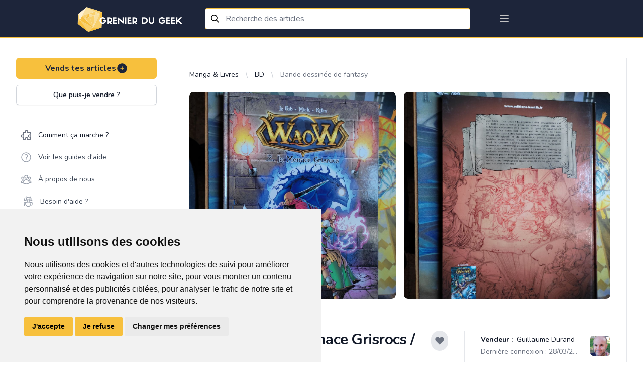

--- FILE ---
content_type: text/html; charset=UTF-8
request_url: https://grenierdugeek.eu/article/6814/show
body_size: 92566
content:
<!DOCTYPE html>
<html lang="fr-FR">
<head>
	<meta charset="utf-8">
	<meta http-equiv="X-UA-Compatible" content="IE=edge">
	<meta name="viewport" content="width=device-width, initial-scale=1">
	<meta http-equiv="Content-Security-Policy" content="upgrade-insecure-requests">

	<!-- CSRF Token -->
	<meta name="csrf-token" content="y3VRUwfcdDZ7EQyEF9b6GNiXWswdGbX1Ueq8mA4J">

	<link rel="icon" type="image/x-icon" href="https://gdg-pictures.s3-eu-west-1.amazonaws.com/logo/favicon-gdg.ico" />
<meta name="msapplication-TileImage" content="https://gdg-pictures.s3-eu-west-1.amazonaws.com/logo/favicon-gdg.ico" />
<link rel="apple-touch-icon" href="https://gdg-pictures.s3-eu-west-1.amazonaws.com/logo/favicon-gdg.ico" />

<link rel="shortcut icon" href="https://gdg-pictures.s3-eu-west-1.amazonaws.com/logo/favicon-gdg.ico" type="image/x-icon">
<link rel="icon" href="https://gdg-pictures.s3-eu-west-1.amazonaws.com/logo/favicon-gdg.ico" type="image/x-icon">

<title>WaoW Vol.2 La Menace Grisrocs / KantiK .:. Grenier du Geek</title>
<meta itemprop="title" content="WaoW Vol.2 La Menace Grisrocs / KantiK .:. Grenier du Geek" />
<meta name="twitter:title" content="WaoW Vol.2 La Menace Grisrocs / KantiK .:. Grenier du Geek" />
<meta property="og:title" content="WaoW Vol.2 La Menace Grisrocs / KantiK .:. Grenier du Geek" />

<meta name="yandex-verification" content="85c70dc13db5e188" />

<meta name="copyright" content="Refurb Company" />
<meta name="author" content="Refurb Company" />
<meta itemprop="sourceOrganization" content="Refurb Company" />
<meta name="facebook-domain-verification" content="athqd2uxnkucm1vo754khlet6mezow" />

<link rel="search"
      type="application/opensearchdescription+xml"
      href="https://grenierdugeek.eu/openseach.xml"
      title="Grenier du Geek" />


	<meta name="description" content="Bonjour,

Je mets en vente cette bd WaoW Vol.2 La Menace Grisrocs aux éditions KantiK en très bon état.

Auteurs: Le Fab, Kitex & Mick

Bonne Journée" />

			<meta itemprop="description" content="Bonjour,

Je mets en vente cette bd WaoW Vol.2 La Menace Grisrocs aux éditions KantiK en très bon état.

Auteurs: Le Fab, Kitex &amp; Mick

Bonne Journée" />
				<meta name="twitter:description" content="Bonjour,

Je mets en vente cette bd WaoW Vol.2 La Menace Grisrocs aux éditions KantiK en très bon état.

Auteurs: Le Fab, Kitex &amp; Mick

Bonne Journée" />
				<meta property="og:description" content="Bonjour,

Je mets en vente cette bd WaoW Vol.2 La Menace Grisrocs aux éditions KantiK en très bon état.

Auteurs: Le Fab, Kitex &amp; Mick

Bonne Journée" />
				<meta name="twitter:site" content="@grenierdugeek" />
				<meta property="og:site_name" content="Grenier du Geek" />
				<meta itemprop="name" content="Grenier du Geek" />
				<meta name="application-name" content="Grenier du Geek" />
				<meta property="og:image:width" content="1200" />
				<meta property="og:image:height" content="528" />
				<meta itemprop="image" content="https://cdn.grenierdugeek.eu/6814/Q1vBUJgrf_j5.jpg" />
				<meta name="twitter:image" content="https://cdn.grenierdugeek.eu/6814/Q1vBUJgrf_j5.jpg" />
				<meta property="og:image" content="https://cdn.grenierdugeek.eu/6814/Q1vBUJgrf_j5.jpg" />
				<meta property="og:image:alt" content="Logo du Grenier du Geek représentant un diamant sur fond bleu avec le nom du site dessus" />
				<meta name="twitter:image:alt" content="Logo du Grenier du Geek représentant un diamant sur fond bleu avec le nom du site dessus" />
				<meta property="og:type" content="website" />
				<meta name="twitter:card" content="summary_large_image" />
				<link
			rel="canonical"
				hreflang="fr-FR"
		href="https://grenierdugeek.eu/article/6814/show"
/>
				<meta property="og:locale" content="fr-FR" />
				<meta itemprop="inLanguage" content="fr-FR" />
				<meta property="og:url" content="https://grenierdugeek.eu/article/6814/show" />
				<meta itemprop="url" content="https://grenierdugeek.eu/article/6814/show" />
	

<!-- Google Tag Manager -->
<script type="text/plain" data-cookie-consent="tracking" async>
	(function(w,d,s,l,i){w[l]=w[l]||[];w[l].push({'gtm.start':
			new Date().getTime(),event:'gtm.js'});var f=d.getElementsByTagName(s)[0],
		j=d.createElement(s),dl=l!='dataLayer'?'&l='+l:'';j.async=true;j.src=
		'https://www.googletagmanager.com/gtm.js?id='+i+dl;f.parentNode.insertBefore(j,f);
	})(window,document,'script','dataLayer','GTM-MQCSLNM');
</script>


<script>
	window.dataLayer = window.dataLayer || [];
	function gtag(){
		dataLayer.push(arguments);
	}
	gtag('consent', 'default', {
		'ad_storage': 'denied',
		'ad_user_data': 'denied',
		'ad_personalization': 'denied',
		'analytics_storage': 'denied'
	});
</script>

<!-- Google tag (gtag.js) -->
<script async src="https://www.googletagmanager.com/gtag/js?id=G-DPESGPVD1F"></script>
<script>
	window.dataLayer = window.dataLayer || [];
	function gtag(){dataLayer.push(arguments);}

	gtag('js', new Date());
	gtag('config', 'G-DPESGPVD1F');
</script>
<!-- End Google Tag Manager -->


	<!-- Fonts -->
	<link href="https://fonts.googleapis.com/css2?family=Nunito:wght@400;600;700&display=swap" rel="stylesheet">
	<link rel="dns-prefetch" href="https://fonts.gstatic.com">
	<link href="https://fonts.googleapis.com/css?family=Roboto+Condensed:300,300i,400,700" rel="stylesheet">

	<!-- Styles -->
	<link href="https://grenierdugeek.eu/css/output.css?v=20230313" rel="stylesheet">

			<link href="https://grenierdugeek.eu/css/fileUpload/jquery.fileuploader.min.css" rel="stylesheet">
		<link href="https://grenierdugeek.eu/css/fileUpload/jquery.fileuploader-theme-thumbnails.css" rel="stylesheet">
		<link href="https://grenierdugeek.eu/font/font-fileuploader.css" rel="stylesheet">
		<link rel="stylesheet" href="https://unpkg.com/flickity-fullscreen@1.1.1/fullscreen.css">
	
			<link href="https://fonts.googleapis.com/css?family=Nunito" rel="stylesheet" type="text/css">
		<link href="https://cdnjs.cloudflare.com/ajax/libs/semantic-ui/2.4.1/components/search.min.css"
			  rel="stylesheet">
		<link rel="stylesheet"
			  href="https://cdn.jsdelivr.net/gh/fancyapps/fancybox@3.5.7/dist/jquery.fancybox.min.css"/>
		<link href="https://cdnjs.cloudflare.com/ajax/libs/font-awesome/5.12.1/css/all.min.css" rel="stylesheet">
	
	<style>
		body {
			font-family: 'Nunito', sans-serif;
		}
	</style>

	
	<script>
		window.trans = {"articles":{"pictures":{"flash":{"success_adding":"Image ajout\u00e9 avec succ\u00e8s","success_removing":"Image supprim\u00e9 avec succ\u00e8s"}},"order":{"title":"Choisis ton moyen de livraison","success_removing":"Image supprim\u00e9e avec succ\u00e8s"},"edit":{"flash":{"success":"Article edit\u00e9 avec succ\u00e8s!","error":"Erreur lors de la modification de l'article"}},"infos":{"what":{"action":"Que puis-je vendre ?","title":"Que puis-je vendre <br> sur le Grenier du Geek ?","subtitle":"Voici la liste des articles que tu peux vendre sur notre plateforme :","video_game_console":"Sur toutes les consoles, moderne ou ancien avec ou sans bo\u00eetier ou livret.","goodies":"Pins, Posters, Tasses, Boites \u00e0 musique, Autocollant, Badges et autres articles similaires.","figurines":"POP, Figurines articul\u00e9es, Collector de jeux Vid\u00e9o, Action figurines et autres articles similaires.","society_games":"Pour adultes, enfants et adolescents en tous genres.","books":"Mangas, Roman, Jeux de r\u00f4le, BD, Comics, Guide de jeux, Biographie, Formation, Cusine et tout autres livre de divertissement.","material":"Ordinateurs, Casques audio, Clavier\/Souris, Imprimantes, Montres connect\u00e9es, \u00e9tuis pour t\u00e9l\u00e9phones et autres articles similaires.","pc_and_gaming_accessory":"Ordinateurs, Casques audio, Clavier\/Souris, Imprimantes, Montres connect\u00e9es, \u00e9tuis pour t\u00e9l\u00e9phones et autres articles similaires.","card_collector":"Pokemon, Magic, YuGiHo, Fortine, Dragon Ball ou tous autres articles similaires.","clothes":"T-shirts, Pulls, Vestes, Casquettes et tous autres v\u00eatements avec un motif ou inscription Geek* ainsi que cosplay et mat\u00e9riel Larp \/ GN, comme les pi\u00e8ces de costume, Armes, Armures Perruques, Accessoires, Mat\u00e9riel de grimage et maquillage et autres articles similaires.","record_and_video":"Films, S\u00e9ries, Documentaire en Blu-ray, dvd ou VHS, vinyles, CD's de musique et autres articles similaires.","miniature":"Figurines peintes ou \u00e0 peindres, terrains, livres et autres articles similaires.","rpg":"Livres, \u00e9crans, d\u00e9s, ... de tous les univers","toys":"L\u00e9go, Train miniature, Circuit de voiture, Jouet de collections ou anciens et autres articles similaires.","other":"Revends aussi tout autres articles de divertissements geek qui tra\u00eenerait dans ton grenier."}},"add":{"title":"Titre","no_bank_account-1":"F\u00e9licitations pour la cr\u00e9ation de ton article !","no_bank_account-2":"Avant de poursuivre, nous avons besoin de quelques informations suppl\u00e9mentaires.","address_missing_title":"Adresse","no_bank_account-3":"Pour que nous puissions g\u00e9rer tes prochaines ventes et te verser les revenus correspondants, merci de remplir le formulaire ci-dessous. <br> Cela nous permettra de valider tes informations de paiement. <br><br>Une fois cela fait, continues ton aventure !","no_bank_account-4":"Celui-ci te permettra de pouvoir r\u00e9cup\u00e9rer l'argent de tes ventes.","no_bank_account-5":"Celle-ci te permettra de pouvoir envoyer tes articles vendu.","description":"Description","description_placeholder":"Ex : Bo\u00eete d'origine en tr\u00e8s bon \u00e9tat, avec manettes ...","title_description_placeholder":"Ex : Console Nintendo 64 avec bo\u00eete","tags_description_placeholder":"Ex: retro, mario, rare, ...","maxfive":"Attention, tu ne peux indiquer que 5 tags maximum.","close":"Fermer","tag_explain":"Info: Ins\u00e8re ici le\/les mot(s)-cl\u00e9 (max 5) d\u00e9crivant ton article.","kg_explain":"Info: Choisi ci-dessus le poids approximatif en Kilo. <br><b>(Ex : 0.200 Kg (Manga), 3,350 Kg (Ps4 pro))<\/b> <br> Le syst\u00e8me g\u00e9n\u00e9rera automatiquement le co\u00fbt de livraison ci-dessous.","pictures_explain":"Info: Choisis maximum 5 photos pour ton article.","kg_placeholder":"Choisi ci-dessus le poids pour afficher les co\u00fbts de la transaction.","tags":"Tags (mot-cl\u00e9)","price":"Prix","select_category":"Choisis une cat\u00e9gorie","set_price":"Donne-lui un prix","describe":"D\u00e9cris-le","set_state":"D\u00e9cris au mieux son \u00e9tat","edit_object":"Sauvegarder","confirm_creation":"Confirmer la cr\u00e9ation","category":"Categorie principale","subcategory":"Categorie secondaire","subsubcategory":"Categorie tertiare","pictures":"Choisir les photos","condition":"Etat","weight":"Poids","assurance":"Protection de l'article (optionnel)","sell_your_article":"Vends tes articles","sell_your_article_simple":"Vends tes articles","subtitle":"COMMENCE PAR AJOUTER QUELQUES PHOTOS","add_photos":"Ajoute des photos","not_found":"Nothing found","format_mr":"Format du colis - Mondial Relay","gen":"(Auto g\u00e9n\u00e9r\u00e9)","gender":"Genre","country":"Pays","flash":{"success":"F\u00e9licitation, ton article a bien \u00e9t\u00e9 cr\u00e9\u00e9 !","success-show":"Voir l'article","success-part2":" o\u00f9 ","success-copy":"Copier l'article","success_part_2":"Voir l'article","error":"Erreur lors de cr\u00e9ation de l'article"},"modal":{"success":"F\u00e9licitation, ton article a bien \u00e9t\u00e9 cr\u00e9\u00e9 !","show":"Voir l'article","copy":"Copier cet article","add":"Ajouter un autre article","later":"Plus tard","title":"Ton article est en ligne ! ","text":"Ajoute plus d'articles en vente, afin que les acheteurs potentiels d\u00e9couvrent ton grenier plus facilement dans le flux d'articles !","price_symbol":"\u20ac"},"transport":{"select":"Choisissez vos syst\u00e8mes de livraison","list":"Liste disponible","mondial_relay":"Mondial Relay","bpost":"Bpost","explain":"Info: Min. 1","info_price":"Prix de la livraison \u00e0 titre indicatif","price_explain":"Les frais de transport sont <b>\u00e0 charge de l'acheteur<\/b>. Aucun b\u00e9n\u00e9fice ne sera fait sur le cout du transport"}},"show":{"title":"Titre","price":"Prix","description":"Description","batch":"grenier du vendeur","transport":"Co\u00fbt de livraison","state":"Etat de l'article","seller_information":"Informations sur le vendeur","member_date":"Membre depuis le ","last_co":"Derni\u00e8re connexion : ","summary_list":"Grenier de","summary":"articles en vente","create_batch":"Ajoutes des articles \u00e0 un lot pour \u00e9conomiser sur tes frais de livraison","number_of_articles":"Grenier <\/br> du vendeur","reservation":"R\u00e9server","share_your_profile":"Partage cette page sur les r\u00e9seaux sociaux","action":{"sale":"Acheter","edit":"Editer l'article","contact":"Contacter le vendeur","contact-buyer":"Contacter l'acheteur","contact-user":"Contacter le membre","contact-no-accept":"Ce vendeur ne souhaite pas \u00eatre contact\u00e9 par email."},"modal_shipping":{"title":"Choisis un moyen de livraison","action":{"main":"Continuer","confirm":"Confirmer"}},"confirmation":{"title":"Confirme ton achat","action":{"main":"Continuer","confirm":"Confirmer"}},"reservations":{"infos_one":"Aimerait r\u00e9server ton article pour 7 jours","infos_two":"Demande de reservation","infos_three":"<div>Reserv\u00e9 pour <a href=\":link\" class=\"text-indigo-dark\"> :user<\/a> <\/div><div>jusqu'au <span class=\"text-primary ml-1\"> :date<\/span><\/div>","infos_four":"En attente de validation par le vendeur","infos_five":"Reserv\u00e9 jusqu'au <span class=\"text-primary ml-1\"> :date<\/span>"},"reservation_modal":{"title":"Voulez-vous confirmer la demande de reservation ?","text":{"part_one":"Apr\u00e8s avoir re\u00e7u un mail de demande de r\u00e9servation, le vendeur pourra accepter ou refuser ta demande.","part_two":"Cette r\u00e9servation s'annulera automatiquement apr\u00e8s 7 jours mais peut \u00eatre annul\u00e9e manuellement \u00e0 tout moment."}},"accepte_reservation_modal":{"title":"ES-TU S\u00dbR DE VOULOIR ACCEPTER LA DEMANDE DE R\u00c9SERVATION ?","text":{"part_one":"Tu es sur le point d'accepter la demande de r\u00e9servation pour l'article ","part_two":" recevra un email l\u2019informant que tu as accept\u00e9 sa demande de r\u00e9servation. L\u2019article lui sera r\u00e9serv\u00e9 pendant 7 jours."}},"decline_reservation_modal":{"title":"ES-TU S\u00dbR DE VOULOIR D\u00c9CLINER LA DEMANDE DE R\u00c9SERVATION ?","text":{"part_one":"Tu es sur le point de d\u00e9cliner la demande de r\u00e9servation de pour l'article ","part_two":"recevra un email l\u2019informant que tu as d\u00e9clin\u00e9 la demande de r\u00e9servation."}},"cancel_reservation_modal":{"title":"Es-tu certain de vouloir annuler cette reservation ?","text":{"part_one":"Tu es sur le point d'annuler la demande de r\u00e9servation pour l'article","part_two":" va recevoir un email l'informant que tu as annul\u00e9 la r\u00e9servation.","part_three":"L'article sera \u00e0 nouveau disponible \u00e0 la reservation et \u00e0 l'achat pour d'autres membres"}},"modal_MR":{"title":"Choisis un point relais","add_address":"Ajoute ton adresse","current_address":"Ton adresse","address_action":"Modifier","action":{"main":"Continuer"}},"modal_payement":{"title":"Choisis ton moyen de paiement","title-confirm":"Ajout d'un moyen de paiement :","title-confirm-bis":"M\u00e9thode de paiement s\u00e9lectionn\u00e9e :","action":{"confirm_selection":"Confirmer la selection","main":"Payer"},"paypal":{"title":"Payer plus rapidement gr\u00e2ce \u00e0 un compte paypal"},"securiy":{"stripe":"Paiement s\u00e9curit\u00e9 et crypt\u00e9 par Sripe."},"card":{"main":"Cartes de credit","iban":"Bancontact \/ Maestro","title-iban":"Payer avec votre carte de d\u00e9bit et valider avec votre digipass ou votre lecteur de carte.","title":"Payer avec n'importe quel type de carte de cr\u00e9dit","list":"S\u00e9lectionner une carte ou ajouter une nouvelle carte.","add_new":"Utiliser une nouvelle carte","end-by":"Finissant par","expire-at":"Expire le"},"already_exist":{"title":"Confirmation de ta carte","number":"Num\u00e9ro de la carte bancaire","name":"Nom figurant sur la carte","month":"Mois","year":"Ann\u00e9e","cvc":"Code de s\u00e9curit\u00e9","what_cvc":"Qu'est-ce le Code de s\u00e9curit\u00e9 ?"},"save":"Enregistrer cette carte"},"modal_resume":{"title":"R\u00e9sum\u00e9","shipping":{"main":"Livraison :","price":"Prix de l'article :","price-batch":"Prix du lot d'articles :","assurance":"Protection acheteur :","shipping":"Co\u00fbt de la livraison :","total":"Total de la transaction:"},"payment":{"main":"Mode de paiement :","price":"Prix :","assurance":"Protection :","shipping":"Livraison :","total":"Total :"},"action":{"main":"Confirmer l'achat"}},"wishlist_modal":{"title":"Ajoute cet article dans une liste d'envies","modal_title":"Choisis ta liste d'envies ou cr\u00e9e en une.","text":{"part_one":"Comfirmer la selection","part_two":"Ou","part_three":"Pas encore de liste d'envies","part_four":"Confirmer la cr\u00e9ation","placeholder":"Nouvelle liste d'envies"}},"delivery":{"price":{"tooltip":{"title":"Info","text":"Ce prix est d\u00e9pendant de votre adresse et est donc sujet \u00e0 changement. Connectez vous pour avoir une meilleure estimation du prix de livraison."}}}},"search":{"title":"Titre","description":"Description","tags":"Tags","price":"Prix","categories":"Cat\u00e9gories","category":"Cat\u00e9gorie principale","subcategory":"Cat\u00e9gorie secondaire","subsubcategory":"Cat\u00e9gorie tertiare","pictures":"Choisir les photos","condition":"Etat","tri":"Filtrer par ...","result":"R\u00e9sultats","filters":"Filtres \/ Cat\u00e9gories"},"remove":{"confirm-action":"Etes-vous certain de vouloir supprimer cette annonce ?","confirm":"Article retir\u00e9 avec succ\u00e8s","error":"Une erreur est survenue pendant le retrait de l'annonce. 'Notre support vient d'\u00eatre averti et va investiguer au plus vite pour corriger ce probl\u00e8me. Contacte notre support !"},"status":{"sold":"Vendu","purchased":"Achet\u00e9"},"copy":"Copier l'article","condition":{"mint":"Neuf emball\u00e9","near_mint":"Neuf","excellent":"Bonne condition","good":"L\u00e9g\u00e8rement abim\u00e9","poor":"Abim\u00e9"},"batch":{"start_batch":"Commencer un lot","create_batch":"Cr\u00e9er le lot","resume_batch":"R\u00e9sum\u00e9 du lot","list":"Liste des articles du lot","remove-confirm":"Es-tu certain de vouloir retirer cet article de ton lot ? ","note":"Note","delivery_explanation":"Ta commande sera livr\u00e9e dans le Point Relais s\u00e9lectionn\u00e9","price":"Prix du lot","number_of_articles":"Lot de :number_articles articles","reduction_batch":{"request":"Un email vient d'\u00eatre envoy\u00e9 au vendeur pour validation de la r\u00e9duction sur ton lot. Nous t'informerons de sa d\u00e9cision. Merci pour ta patience. ","declined":"Le vendeur a refus\u00e9 ton lot","reduction":"avec :reduction% de r\u00e9duction."}}},"auth":{"failed":"These credentials do not match our records.","throttle":"Too many login attempts. Please try again in :seconds seconds.","login":"Se connecter","login2":"Connexion","or":"ou","anchor":"Inscris-toi  sur Grenier du Geek et d\u00e9couvre des milliers d'articles de divertissement.","register":"S'inscrire","all_rights":"Grenier Du Geek. Tous droits r\u00e9serv\u00e9s.","forgot":"Mot de passe oubli\u00e9?","register_title":"Connecte toi \u00e0 ton compte","register_text":"Pas de compte ?","register_action":"S'inscrire","comfirm":"Confirme ton compte","explain_address2":"Entre l\u2019adresse ou tu souhaiteras te faire livrer. Ton adresse ne sera  jamais partag\u00e9es, celle-ci nous est n\u00e9cessaire afin de pouvoir te proposer au mieux les points de livraisons les plus proches (elle sera affich\u00e9e sur l'\u00e9tiquette d'envoi de colis). ","explain_address3":"\tAvant d'envoyer l'article, nous t'invitons \u00e0 compl\u00e9ter le formulaire ci-dessous pour nous aider \u00e0 confirmer les d\u00e9tails des paiements.","explain_address4":"Tes informations personnelles ne seront jamais partag\u00e9es. Elles ne sont utilis\u00e9es que pour les livraisons et les paiements.","verify":{"success":"F\u00e9licitation ! <br> Ton compte a \u00e9t\u00e9 cr\u00e9\u00e9 !","title":"V\u00e9rifie maintenant ton adresse e-mail.","link-send":"Un nouveau lien de v\u00e9rification a \u00e9t\u00e9 envoy\u00e9 \u00e0 ton adresse e-mail.","explaination":"Cette v\u00e9rification s\u00e9curise ton compte et aide notre \u00e9quipe \u00e0 d\u00e9tecter les \u00e9ventuels comportements suspects.","re-sent":"Si tu n'as pas re\u00e7u l'e-mail, cliquez ici pour en demander un autre, ou regarde dans tes spams."}},"billing":{"success_page":{"title":"Ton achat est effectu\u00e9 avec succ\u00e8s!","text":"Tu recevras un email de confirmation sous peu. <br>\n                Maintenant, patiente le temps que <b class=\"text-indigo-dark\">:seller<\/b> envoie ton colis. ","end":"Merci d'utiliser notre plateforme !","subtitle":"R\u00e9sum\u00e9: ","th_title":"Titre","th_price":"Prix","th_total":"Total","reduction":"R\u00e9duction sur les articles","protect":"Protection Grenier du Geek","shipping":"Livraison Mondial Relay","action":"Continuer mes achats","action_go_to_app":"Retourner sur l'app mobile"},"error_page":{"title":"Une erreur s'est produite ... Nous sommes d\u00e9sol\u00e9 !","text":"Notre support vient d'\u00eatre averti et va investiguer au plus vite pour corriger ce soucis.<br> Tu peux aussi contacter notre support directement.","action":"Contacter le support"},"available_for_sale":{"batch":"Oh non ! Un ou plusieurs articles de ton lot ont d\u00e9j\u00e0 \u00e9t\u00e9 vendu.","article":"Oh non ! L' article que tu tentes d'achet\u00e9 a d\u00e9j\u00e0 \u00e9t\u00e9 vendu."},"card":{"title":"Ajouter une carte de cr\u00e9dit","owner":"Nom du propri\u00e9taire de la carte","number":"Num\u00e9ro de la carte ( 16 chiffres )","expire":"Date d'expiration","month":"Mois ","year":"Ann\u00e9e ( format 2 chiffres )","cvc":"Code cvc","what_is_cvc":"Ce sont les 3 derniers chiffres \u00e0 l'arri\u00e8re de votre carte","main":"Carte principale ?"},"paiements":{"detail":"Carte(s) de cr\u00e9dit","method":"M\u00e9thode(s) de versement","no_iban":"Tu n'as pas encore de compte en banque li\u00e9.","no_card":"Tu n'as pas encore de carte de cr\u00e9dit li\u00e9.","method_info":"IBAN","card_main":"Utiliser cette carte par d\u00e9faut","bank_main":"Utiliser cette m\u00e9thode par d\u00e9faut","bank_main_missing":"Information de versement manquante :","bank_main_missing_part2":" N'oublie pas de rajouter un compte <span class=\"text-primary font-bold\">IBAN<\/span>, afin de recevoir le montant de tes futures ventes."}},"categories":{"video_games":"Jeux vid\u00e9o","goodies":"Goodies","books":"Manga & Livres","more":"Autres","roman":"Roman","figurines":"Figurines","consoles":"Consoles & Accessoires","society_games":"Jeux de soci\u00e9t\u00e9","larp":"Mat\u00e9riel GN","miniature":"Miniatures & Wargame","cosplay":"Cosplay","lego":"Lego \u00a9","dvd_bluray":"DVD & BluRay","manga":"Manga","rpg":"Jeux de r\u00f4le","man":"Hommes","woman":"Femmes","children":"Enfants","others":"Autres","board_games":"Jeux de plateaux","deck_building_games":"Deck building","ambiance_games":"Jeux d'ambiance, d'ap\u00e9ro","card_game":"Jeux de cartes","dice_game":"Jeux de d\u00e9s","record":"Disque & DVD","clothes":"V\u00eatements Geek","cd":"CD","dvd":"DVD","bluray":"Blu-Ray","vynil":"Vinyle","pins":"Pins","cups":"Tasse","badge":"Badge","tabletop_rpg":"Jeux de r\u00f4le","bd":"BD","comics":"Comics","guide":"Guide","biography":"Biographie","training":"Formation","kitchen":"Livre de cuisine Geek","pop":"Pop","wcf":"WCF","tsume_art":"Tsume Art","fig_collector_video_game":"Collector jeux vid\u00e9o","animated_fig":"Figurine articul\u00e9e","action_fig":"Action figurine","weapon":"Armes","armor":"Armure","shield":"Bouclier","accessory":"Accessoires","camping":"Mat\u00e9riel de campement","toys":"Jouets de collection","train":"Train","remote_controlled_car":"Voiture t\u00e9l\u00e9guid\u00e9e et circuit","pc_game":"Jeux PC","card_collector":"Jeu de cartes \u00e0 collectionner","pokemon":"Pokemon","magic":"Magic","yugioh":"Yu-Gi-Oh","material":"Hardware","computer":"Ordinateur","printer":"Imprimante","3dprinter":"Imprimante 3D","mouse":"Souris","headset":"Casque audio","warhammer":"Warhammer","warhammer40k":"Warhammer 40K","warhammer_sigmar":"Warhammer Age of Sigmar","blood_bowl":"Blood Bowl","all":"Tous les articles","dd_mini":"D&D Miniatures","playmobil":"Playmobile","krosmaster":"Krosmaster","poster":"Poster","seinen":"Seinen","shonen":"Sh\u00f4nen","shojo":"Sh\u00f4jo","kodomo":"Kodomo","dc":"D.C","marvel":"Marvel","sf":"Science fiction","fantasy":"Fantasy","horror":"Horreur","western":"Western","adventure":"Aventure","humor":"Humoristique","historical":"Historique","documentary":"Documentaire","educative":"Education","tablet":"Tablette","watch":"Montre","screen":"Ecran","vhs":"VHS","connected_object":"Objet connect\u00e9","airsoft":"Airsoft","airsoft_weapons":"Armes d'airsoft","airsoft_clothes":"Tenues pour l'airsoft","rpg_medfan":"M\u00e9dieval fantastique","rpg_horror":"Horreur","rpg_now":"Contemporain","rpg_scifi":"Science fiction \/ futuriste","rpg_space_opera":"Space Opera \/ jeu dans l'espace","rpg_steampunk":"Steampunk","rpg_super":"Super Hero","rpg_one_shot":"One shot","miniature_heroclix":"HeroClix","transformers":"Transformers","figs_gundam":"Gundam \/ Gunpla","pc_amiga":"Amiga","pc_amstrad":"Amstrad","jeux_amiga":"Amiga","jeux_amiga_600":"Amiga 600","jeux_amiga_1000":"Amiga 1000","jeux_amiga_1200":"Amiga 1200","jeux_amiga_CD32":"Amiga CD 32","jeux_amiga_4000":"Amiga 4000","jeux_amiga_other":"Amiga autres","console_philips":"Philips","console_philips_CDI":"CDI","console_philips_magnavox":"Magnavox Odyssey 2","jeux_philips":"Philips","jeux_philips_CDI":"CDI","jeux_philips_magnavox":"Magnavox Odyssey 2","dragon_ball_card_game":"Dragon Ball : The card Game","final_fantasy_card_game":"Final fantasy","force_of_will_card_game":"Force of Will","vanguard_card_game":"Vanguard","world_of_warcraft_card_game":"World of warcraft TCG","star_wars_destiny_card_game":"Star wars : Destiny","dragoborne_car_game":"Dragoborne","my_little_poney_card_game":"My Little Poney CCG","book_where_you_are_heroes":"Livre dont vous \u00eates le h\u00e9ros","console_ps5":"Playstation 5","console_xbox_serie_x":"Xbox serie X","ps5":"Playstation 5","xbox_serie_x":"Xbox serie X","console_atari_400_800":"Atari 400\/800","console_atari_jaguar":"Atari Jaguar","console_atari_5200":"Atari 5200","console_valve":"Valve","console_valve_steam_deck":"Steam deck","board_game_puzzle":"Puzzle","board_game_puzzle_50":"Jusqu'\u00e0 50 pi\u00e8ces","board_game_puzzle_200":"Jusqu'\u00e0 200 pi\u00e8ces","board_game_puzzle_500":"Jusqu'\u00e0 500 pi\u00e8ces","board_game_puzzle_2000":"Jusqu'\u00e0 2000 pi\u00e8ces","board_game_puzzle_5000":"Jusqu'\u00e0 5000 pi\u00e8ces","board_game_puzzle_more":"Plus de 5000 pi\u00e8ces","board_game_puzzle_3D":"3D","board_game_dice_dice_building":"Dice bulding","board_game_dice_dice_classic":"Classique","board_game_board_game":"Jeux de plateau","board_game_board_game_management":"Jeux de gestion","board_game_board_game_strategy":"Jeux de strat\u00e9gie & r\u00e9flexion","board_game_board_game_cooperative":"Jeux coop\u00e9ratif","board_game_board_game_solo":"Jeux solo","board_game_board_game_ambiance":"Jeux d'ambiance & ap\u00e9ro","board_game_board_game_quizz":"Jeux de connaissance & quizz","board_game_skill_game":"Jeux d'adresse","board_game_skill_game_throw":"Jeux de lancer","board_game_skill_game_precision":"Jeux de pr\u00e9cision","board_game_skill_game_aim":"Jeux de vis\u00e9e","board_game_skill_game_ability":"Jeux d\u2019habilit\u00e9","board_game_card_game":"Jeux de carte","board_game_card_game_deck_building":"Deck building","board_game_card_game_classique":"Classique","board_game_escape":"Jeu escape","board_game_escape_historical":"Historique","board_game_escape_now":"Contemporain","board_game_escape_future":"Futuriste","board_game_accessory":"Accessoires & pi\u00e8ces d\u00e9tach\u00e9es","board_game_accessory_sleeves":"Sleeves","board_game_accessory_pawn":"Pions","rpg_game_antiquity":"Antiquit\u00e9s et pr\u00e9histoire","rpg_game_antiquity_antika":"Antika","rpg_game_antiquity_capharnaum":"Capharnaum","rpg_game_antiquity_imperator":"Imperator","rpg_game_antiquity_1001_night":"1001 nuits","rpg_game_antiquity_tylestel":"Tylestel","rpg_game_antiquity_wulin":"Wulin","rpg_game_antiquity_wurm":"Wurm","rpg_game_antiquity_zore":"Zore","rpg_game_cloack_sword":"De cape et d'\u00e9p\u00e9e","rpg_game_cloack_sword_7sea":"7\u00e8me mer","rpg_game_cloack_sword_small_pirate":"P'tits Pirates","rpg_game_cloack_sword_loss":"Les chants de Loss","rpg_game_cloack_sword_vaudou":"Capitaine Vaudou","rpg_game_cloack_sword_shade":"Shade","rpg_game_cloack_sword_lex_occultum":"Lex Occultum","rpg_game_cloack_sword_pavillon_noir":"Pavillon Noir","rpg_game_cloack_sword_venzia":"Venzia","rpg_game_cloack_sword_xvii":"XVII Au fil de l'ame","rpg_game_cloack_sword_terra_incognita":"Terra Incognita","rpg_game_cloack_sword_tenebrae":"Tenebrae","rpg_game_cloack_sword_tedeum":"Te Deum","rpg_game_cloack_sword_cardinal":"Les Lames du Cardinal","rpg_game_medfan_anima":"Anima","rpg_game_medfan_lotr":"Aventure en terre du milieu","rpg_game_medfan_abyme":"Abyme","rpg_game_medfan_awaken":"Awaken","rpg_game_medfan_barbaria":"Barbarians of Lemuria","rpg_game_medfan_aria":"Aria","rpg_game_medfan_one_ring":"L'anneau unique","rpg_game_medfan_beast_barbarian":"Beasts & Barbarians","rpg_game_medfan_altro_mondo":"Altro Mondo","rpg_game_medfan_armagica":"Ars Magica","rpg_game_medfan_bloodlust":"Bloodlust Metal","rpg_game_medfan_brigandyne":"Brigandyne","rpg_game_medfan_chiaroscuro":"Chiaroscuro","rpg_game_medfan_chronique_oublie":"Chroniques Oubli\u00e9es","rpg_game_medfan_valliant_heart":"Coeurs Vaillants","rpg_game_medfan_conan":"Conan : Aventures \u00c9piques d\u2019un \u00c2ge Oubli\u00e9","rpg_game_medfan_stormrunner":"Coureurs d'Orages","rpg_game_medfan_cthulhu_mythos":"Cthulhu Mythos","rpg_game_medfan_darkrunes":"Darkrunes","rpg_game_medfan_deepsyx":"Deepsyx","rpg_game_medfan_defi_fantastiques":"D\u00e9fis Fantastiques","rpg_game_medfan_ennemi_god":"Dieux Ennemis","rpg_game_medfan_dragon_age":"Dragon Age","rpg_game_medfan_pocket_dragon":"Dragon de Poche","rpg_game_medfan_dragons":"Dragons","rpg_game_medfan_dungeon_crawl_classic":"Dungeon Crawl Classics","rpg_game_medfan_dd":"Donjons & Dragons","rpg_game_medfan_dungeon_world":"Dungeon World","rpg_game_medfan_friponnes":"Friponnes RPG","rpg_game_medfan_gobelin":"Gobelin qui s'en d\u00e9dit","rpg_game_medfan_insectopia":"Insectopia","rpg_game_medfan_keltia":"Keltia","rpg_game_medfan_cherry_empire":"L'Empire des Cerisiers","rpg_game_medfan_black_eye":"L'Oeil Noir","rpg_game_medfan_shadow_of_the_demon_lord":"L'Ombre du Seigneur D\u00e9mon","rpg_game_medfan_laelith":"Laelith, La Cit\u00e9 Mystique","rpg_game_medfan_lamentation_of_flame_princess":"Lamentations of the Flame Princess","rpg_game_medfan_ninja_crusage":"La Croisade des Ninjas","rpg_game_medfan_legend_of_five_ring":"La L\u00e9gende des Cinq Anneaux","rpg_game_medfan_iron_throne":"Le Tr\u00f4ne de fer","rpg_game_medfan_sorcerers":"Les Apprentis Sorciers","rpg_game_medfan_shadow_of_esteren":"Les Ombres d'Esteren","rpg_game_medfan_forgotten":"Les Oubli\u00e9s","rpg_game_medfan_arran_earth":"Les Terres d'Arran","rpg_game_medfan_maze_rat":"Maze Rats","rpg_game_medfan_medium_aevum":"Medium Aevum","rpg_game_medfan_mournblade":"Mournblade","rpg_game_medfan_old_school_essentials":"Old School Essentials","rpg_game_medfan_pathfinder":"Pathfinder","rpg_game_medfan_pax_elfica":"Pax Elfica","rpg_game_medfan_pestilence":"Pestilence","rpg_game_medfan_dragon_dream":"R\u00eave de Dragon","rpg_game_medfan_rolenplay":"Role'n Play","rpg_game_medfan_runequest":"RuneQuest : Aventures dans Glorantha","rpg_game_medfan_ryuutama":"Ryuutama","rpg_game_medfan_spire":"Spire : Le Soul\u00e8vement","rpg_game_medfan_striscia":"Striscia","rpg_game_medfan_symbaroum":"Symbaroum","rpg_game_medfan_witcher":"The Witcher","rpg_game_medfan_trudvang_chronicle":"Trudvang Chronicles","rpg_game_medfan_tunnel_trolls":"Tunnels & Trolls","rpg_game_medfan_vampire":"Vampire : l'Age des T\u00e9n\u00e8bres","rpg_game_medfan_warhammer":"Warhammer Fantasy","rpg_game_medfan_watsburg":"Wastburg","rpg_game_medfan_yggdrasill":"Yggdrasill","rpg_game_victorien":"Victorien, Ann\u00e9e folle, ... ","rpg_game_victorien_americana":"Americana","rpg_game_victorien_inner_world":"Aventure dans le monde int\u00e9rieur","rpg_game_victorien_call_of_cthulhu":"L'appel de Cthulhu","rpg_game_victorien_bia":"Bureau of indian affairs","rpg_game_victorien_channel_fear":"Channel fear","rpg_game_victorien_castle_falkenstein":"Chateau Falkenstein","rpg_game_victorien_crimes":"Crimes","rpg_game_victorien_cthulhu_no_kami":"Cthulhu No Kami","rpg_game_victorien_deadland":"Deadlands","rpg_game_victorien_ecryme":"Ecryme","rpg_game_victorien_feng_shui":"Feng Shui","rpg_game_victorien_hellywood":"Hellywood","rpg_game_victorien_kabbale":"Kabbale","rpg_game_victorien_kult":"Kult","rpg_game_victorien_delta_green":"Delta green","rpg_game_victorien_whispers":"Cabinet des murmures","rpg_game_victorien_club":"Le Club","rpg_game_victorien_heirs":"Les h\u00e9ritiers","rpg_game_victorien_librete":"Libret\u00e9","rpg_game_victorien_werewolf":"Loup-Garou","rpg_game_victorien_mage":"Mage","rpg_game_victorien_monster_of_week":"Monster of the week","rpg_game_victorien_monster":"Monstres","rpg_game_victorien_nautilus":"Nautilus","rpg_game_victorien_necropolis":"Necropolis","rpg_game_victorien_nephilim":"Nephilim","rpg_game_victorien_one":"ONE%","rpg_game_victorien_skull_bones":"Skull & bones","rpg_game_victorien_sombre":"Sombre","rpg_game_victorien_stalker":"Stalker","rpg_game_victorien_steam_shadow":"Steam Shadow","rpg_game_victorien_tales_loop":"Tales from the Loop","rpg_game_victorien_things_flood":"Things from the flood","rpg_game_victorien_trinity":"Trinit\u00e9s","rpg_game_victorien_vampire":"Vampire","rpg_game_victorien_within":"Within","rpg_game_victorien_zcorps":"Z Corps","rpg_game_generic":"G\u00e9n\u00e9rique & inclassables","rpg_game_generic_abstract_donjon":"Abstract Donjon","rpg_game_generic_d6":"D6 System","rpg_game_generic_dk_system":"DK System","rpg_game_generic_faces":"Faces","rpg_game_generic_fate":"Fate","rpg_game_generic_hitos":"Hitos","rpg_game_generic_mille_marche":"Les Milles Marches","rpg_game_generic_logos":"Logos","rpg_game_generic_mantra":"Mantra","rpg_game_generic_rpg_books":"RPG Books","rpg_game_generic_savage_world":"Savage World","rpg_game_generic_tails_of_equestria":"Tails of Equestria","rpg_game_generic_raoul":"Raoul","rpg_game_generic_sonja_conant":"Sonja et Conan contre les ninjas","rpg_game_generic_others":"Autres","rpg_scifi_alien":"Alien","rpg_scifi_aquablue":"Aquablue","rpg_scifi_chosen_ones":"Chosen ones","rpg_scifi_coriolis":"Coriolis","rpg_scifi_dark_heresy":"Dark Heresy","rpg_scifi_deathwatch":"Deathwatch","rpg_scifi_dune":"Dune","rpg_scifi_eclipse_phase":"Eclipse Phase","rpg_scifi_fragged_empire":"Fragged Empire","rpg_scifi_homeka":"Homeka","rpg_scifi_knight":"Knight","rpg_scifi_krystal":"Krystal","rpg_scifi_metal_adventures":"Metal adventures","rpg_scifi_numenera":"Numen\u00e9ra","rpg_scifi_oreslte":"Oreslte","rpg_scifi_polaris":"Polaris","rpg_scifi_rogue_trader":"Rogue Trader","rpg_scifi_shaan":"Shaan","rpg_scifi_star_finder":"Star finder","rpg_scifi_star_trek":"Star trek adventure","rpg_scifi_star_wars":"Star Wars","rpg_scifi_expanse":"The expanse","rpg_scifi_others":"Autres","rpg_game_murder":"Soir\u00e9e enqu\u00eates & Murders","rpg_game_dice":"D\u00e9 de jeu de r\u00f4le"},"company":{"about-us":{"title":"A propos de nous","content":{"part-1":"La Refurb Company, propri\u00e9taire du Grenier du Geek, est une soci\u00e9t\u00e9 fond\u00e9e par deux informaticiens - geeks, passionn\u00e9s par les jeux en tout genre.","part-2":"Le but de notre soci\u00e9t\u00e9 est de proposer \u00e0 quiconque une plateforme, s\u00fbre et s\u00e9curis\u00e9e de vente de mat\u00e9riel de divertissement de seconde main.","part-3":"Le Grenier du Geek est n\u00e9 de la n\u00e9cessit\u00e9 pour nous de renouveler notre collection d\u2019articles : vendre une partie de notre stock d'articles et en obtenir d\u2019autres.","part-4":"Avec des profils diff\u00e9rents, l\u2019un passionn\u00e9 par les jeux vid\u00e9o, l\u2019autre par les jeux de plateaux et de r\u00f4les, mais confront\u00e9s aux m\u00eames difficult\u00e9s de pouvoir acheter et vendre les objets de nos passions, nous avons eu l'id\u00e9e de cr\u00e9er une plateforme d\u00e9di\u00e9e aux articles \"Geek\" de seconde main en tout genre, de particulier \u00e0 particulier, s\u00e9curis\u00e9e et simple \u00e0 utiliser.","part-5":"Le Grenier du Geek est une solution facile pour l\u2019achat-vente en seconde main.","part-6":"Aujourd\u2019hui, les contr\u00e9es de notre plateforme sont encore limit\u00e9es. Mais bient\u00f4t, dans un futur pas si lointain, nous arborerons d\u2019autres \u00e9tendards !","part-7":"Bienvenue sur notre plateforme et bonne aventure !","part-8":"Les Fondateurs du Grenier du Geek","part-9":"Soci\u00e9t\u00e9 de Refurb Company"}},"partnership":{"partnerships":{"title":"Presse & Partenariats","part-1":"Discutons-en !","part-2":"Envie de discuter. Contactez-nous pour toutes vos demandes \u00e9ditoriales, de presse et de partenariat ou plus encore.","part-3":"Contactez-nous","part-4":"Ils parlent de nous","img":{"img-alt-1":"Logo Geeksleague","description-1":"Un site de vente et achat de loot Geek.","img-alt-2":"Logo Club Arthur Dent","description-2":"Le site d\u2019achat et de vente d\u2019occasion de geek \u00e0 geek.","img-alt-3":"Logo Just geek","description-3":"Grenier du Geek : une plateforme d\u2019achat-revente d\u00e9di\u00e9e aux geeks.","img-alt-4":"Logo Site geek","description-4":"Achetez et vendez vos p\u00e9pites Retrogaming sur Grenier du Geek."}},"gdg":{"title":"Grenier du Geek","sub-title":"D\u00e9couvrez","part-1":"Le Grenier du Geek propose \u00e0 tout.e.s une plateforme d\u2019achat-vente de seconde main d\u2019articles UNIQUEMENT orient\u00e9s sur le divertissement et loisirs geek entre particuliers. L\u2019achat-vente se fait de mani\u00e8re simple et s\u00e9curis\u00e9e, et permet d\u2019interagir uniquement avec une communaut\u00e9 passionn\u00e9e par la culture Geek.","part-2":"Prendre contact"},"socials":{"title":"INFLUENCEUR ?","sub-title":"Twitch, Instagram, tiktok, Youtube, ...","part-1":"Envie d'une collaboration avec Grenier du Geek, Discutons-en !","part-2":"Contactez-nous"},"jobs":{"title":"Envie de faire partie de l'\u00e9quipe ?","sub-title":"Jobs","part-1":"Envie de faire partie de l\u2019\u00e9quipe Grenier du Geek ? Et bien c\u2019est tr\u00e8s simple : fais-le nous savoir et envoie ton cv \u00e0 <a class=\"text-primary underline\" href=\":link\">admin@grenierdugeek.eu<\/a> en nous expliquant ta motivation \u00e0 travailler chez nous ! En fonction de ton profil et tes comp\u00e9tences nous n\u2019h\u00e9siterons pas \u00e0 te contacter.","part-2":"Rejoins-nous","img":{"img-alt-1":"Logo GrenierDuGeek"}}}},"conversations":{"conversation":{"destroy":{"success_message":"Conversation supprim\u00e9e avec succ\u00e8s !","failure_message":"Hum une erreur est survenue. Notre \u00e9quipe va tout faire pour r\u00e9gler \u00e7a au plus vite."}}},"emails":{"verify":{"subject":"V\u00e9rification de ton adresse e-mail"},"article":{"creation":{"hello":"Bonjour","part-1":"Ton annonce pour l'article","part-2":"a bien \u00e9t\u00e9 cr\u00e9\u00e9e !","part-3":"\u00c0 pr\u00e9sent, tu peux regarder, modifier, promouvoir ou supprimer ton annonce via ta page de profil.","see-list":"Voir la liste d'articles","good-luck":"Bonne chance pour la vente de ton article !"},"diminution":{"hello":"Bonjour","part-1":"Ton article favori","part-2":"vient de diminu\u00e9 de prix !","part-3":"de ","part-4":" \u00e0 ","see-list":"Voir l'article","good-luck":"N'attends plus !"},"favori":{"part1":"L'utilisateur <b style=\"color: #f7c03d;\">:user<\/b> vient d'ajouter ton article <b style=\"color: #f7c03d;\">:article<\/b> dans ses favoris !","part2":"N'h\u00e9site pas \u00e0 lui envoyer un message. Cela te donnera peut-\u00eatre plus de chance de vendre !","part3":"En acceptant tu r\u00e9serves ton article \u00e0 <b class=\"text-indigo-dark\">:user<\/b> pendant <b style=\"color: #f7c03d;\">7 jours<\/b>*. cette r\u00e9servation pourra \u00eatre annul\u00e9e manuellement \u00e0 tout moment.","part4":"*La dur\u00e9e peut varier selon les mesures sanitaires de confinement prises pour la pand\u00e9mie du COVID-19.","action":"Voir mon profil"},"reduction":{"request":{"part1":"L'utilisateur <b style=\"color: #f7c03d;\">:user<\/b> souhaiterait t'acheter un lot d'articles ","part2":"Connecte-toi \u00e0 ton compte (ou utilise les actions ci-dessous) afin d'<b>accepter<\/b> ou de <b>d\u00e9cliner<\/b> sa demande. Nous l'informerons ensuite de ta d\u00e9cision.","action":{"accept":"Accepter","decline":"Refuser","batch":"Voir le lot"},"subject":"Demande de cr\u00e9ation de lot avec r\u00e9duction."},"approve":{"part1":"Bonne nouvelle! L'utilisateur <b style=\"color: #f7c03d;\">:user<\/b> a accept\u00e9 la r\u00e9duction sur un de tes lots d'articles.","part2":"Connecte-toi maintenant \u00e0 ton compte, afin de proc\u00e9der \u00e0 l'achat de celui-ci !","action":"Voir mon lot","subject":"Ton lot a \u00e9t\u00e9 accept\u00e9 !"},"denied":{"part1":"Nous t'informons que <b style=\"color: #f7c03d;\">:user<\/b> a malheureusement d\u00e9clin\u00e9 ta demande de r\u00e9duction sur un de tes lots.","part2":"Connecte-toi \u00e0 ton compte afin de voir tes lots et leurs status.","action":"Voir mes lots","subject":"Ton lot n'a malheureusement pas \u00e9t\u00e9 accept\u00e9."}},"reservation":{"request":{"part1":"L'utilisateur <b style=\"color: #f7c03d;\">:user<\/b> souhaiterait r\u00e9server ton article <b style=\"color: #f7c03d;\">:article<\/b>.","part2":"Connecte-toi \u00e0 ton compte afin d'accepter ou de d\u00e9cliner sa demande.","part3":"En acceptant tu r\u00e9serves ton article \u00e0 <b class=\"text-indigo-dark\">:user<\/b> pendant <b style=\"color: #f7c03d;\">7 jours<\/b>*. cette r\u00e9servation pourra \u00eatre annul\u00e9e manuellement \u00e0 tout moment.","part4":"*La dur\u00e9e peut varier selon les mesures sanitaires de confinement prises pour la pand\u00e9mie du COVID-19.","action":"Voir mon profil"},"approve":{"part1":"La demande de r\u00e9servation que tu as faite \u00e0 <b style=\"color: #f7c03d;\">:user<\/b> pour l'article <b style=\"color: #f7c03d;\">:article<\/b>, a \u00e9t\u00e9 accept\u00e9e !","part2":"Celui-ci t'est donc r\u00e9serv\u00e9 pendant 7 jours.","part3":"Il t'est possible d'annuler \u00e0 tout moment cette r\u00e9servation dans ton profil.","action":"Voir dans mon profil"},"cancel_buyer":{"part1":"Ta r\u00e9servation pour l'article :article \u00e0 <b style=\"color: #f7c03d;\">:user<\/b> vient d'\u00eatre annul\u00e9e.","part2":"Ton article est \u00e0 nouveau disponible \u00e0 l'achat","action":"Retourner sur le site"},"cancel_seller":{"part1":"La r\u00e9servation de ton article :article par <b style=\"color: #f7c03d;\">:user<\/b> vient d'\u00eatre annul\u00e9e.","part2":"L'article est \u00e0 nouveau disponible \u00e0 l'achat et \u00e0 d'autre reservation","action":"Retourner sur le site"},"denied":{"part1":"Malheureusement, la demande de r\u00e9servation que tu avais faite \u00e0 <b style=\"color: #f7c03d;\">:user<\/b> pour l'article <b style=\"color: #f7c03d;\">:article<\/b>, a \u00e9t\u00e9 d\u00e9clin\u00e9e.","part2":"Contacte l'acheteur si tu souhaites avoir plus d'informations \u00e0 ce sujet.","action":"Retourner sur le site"}},"follow":{"hello":"\ud83d\udc4b Hey ","part-1":"<strong>:user<\/strong>, que tu suis, vient tout juste de publier un nouvel article !","part2":"Ne manque pas les prochaines trouvailles de tes vendeurs pr\u00e9f\u00e9r\u00e9s \ud83d\udcab","see-article":"Voir l'article","subject":" Nouvel article de :user : \u201c:article\u201d \u00e0 :price !"}},"delivery":{"cancel":{"title":"La transaction a \u00e9t\u00e9 annul\u00e9e","subtitle_buyer":"Nous te contactons concernant ton achat de : ","details_buyer":"Nous t'informons que cette transaction vient d'\u00eatre annul\u00e9e. <br>\nNous allons mettre en place notre processus d'annulation afin de proc\u00e9der \u00e0 ton remboursement total. (celui-ci devrait te parvenir dans les 5 \u00e0 7 prochains jours ouvrables).<br><br>\nNous restons \u00e0 ta disposition pour toute information compl\u00e9mentaire.","subtitle_seller":"Nous te contactons concernant ta vente de : ","details_seller":"Nous t'informons que cette transaction vient d'\u00eatre annul\u00e9e et que nous avons rembours\u00e9 l'acheteur. Celui-ci a quant \u00e0 lui aussi \u00e9t\u00e9 inform\u00e9.\nNous restons \u00e0 ta disposition pour toute information compl\u00e9mentaire."},"reminder":{"title":"Support Grenier du Geek - Demande d'envoi","intro":"Nous te contactons suite \u00e0 la vente que tu as effectu\u00e9e sur notre site contenant :","part1":"Tu as re\u00e7u une demande d'envoi, car un utilisateur t'a fait un achat, mais il semblerait que tu ne l'aies pas encore envoy\u00e9.","part2":"Pour rappel, le bordereau d'envoi se trouve dans ta page profil, sous la section vente. Tu peux ensuite d\u00e9poser le colis dans n'importe quel point relais \"Mondial Relay\".","part3":"En cas de probl\u00e8me ou de questions, tu peux nous contacter en r\u00e9pondant \u00e0 cet email ou bien en prenant contact avec notre support.","part4":"Bonne journ\u00e9e !"},"mondial_relay":{"requested":{"dear":"F\u00e9licitation","part-1":"Ton article","part-batch":"Un lot d'articles","part-2":"a \u00e9t\u00e9 achet\u00e9 par","part-3":"Il te faut \u00e0 pr\u00e9sent exp\u00e9dier ton\/tes article(s). \u00c0 cette fin, tu dois t\u00e9l\u00e9charger le bordereau d'exp\u00e9dition \u00e0 coller sur ton colis.","part-3-b":"Tu peux aussi le retrouver dans la section \"Mes ventes\" de ton ","part-3-c":"profil","part-3-d":".","part-3-e":"Clique ensuite sur le bouton <b>\"T\u00e9l\u00e9charger le bordereau\"<\/b>.","part-4":"Afin de garantir une satisfaction maximale \u00e0 ton acheteur, exp\u00e9die ton colis dans les plus brefs d\u00e9lais.","part-5":"Pour informations, tu disposes de 7 jours pour exp\u00e9dier ce colis. L'argent sera lib\u00e9r\u00e9 apr\u00e8s r\u00e9ception de celui-ci par l'acheteur.","download":"T\u00e9l\u00e9charger le bordereau","back-to-site":"Continuer l'aventure","explain-1":"Voici comment quelques conseils pour l'envoi de celui-ci de mani\u00e8re optimal","explain-2":"1 : Prot\u00e8ge au mieux ton colis et place-le dans un emballage solide et assez grand","explain-3":"2 : Une fois ton colis pr\u00eat, t\u00e9l\u00e9charge ton bordereau comme d\u00e9cris ci-dessus, imprime-le et colle-le visiblement sur ton colis.","explain-4":"3 : Trouve le point relais dans lequel tu souhaites le d\u00e9poser ","explain-5":"gr\u00e2ce \u00e0 ce lien","explain-6":"et d\u00e9pose-le dans les 7 jours ouvr\u00e9s","explain-7":"C'est tout ! Tout comme l\u2019acheteur, suis l\u2019aventure du colis depuis","explain-8":"ton espace personnel dans la section \"Mes ventes\".","explain-9":"Une fois le colis re\u00e7u et apr\u00e8s confirmation de l\u2019acheteur, l\u2019argent te sera vers\u00e9 sur ton compte bancaire."},"delivered_purchaser":{"part1":"Ton colis contenant","part2":"est arriv\u00e9 en points relais. R\u00e9cup\u00e8re-le et confirme que tout est en ordre sur ta page de profil. (Une fois ton colis livr\u00e9, tu as 2 jours pour confirmer que tout est ok, pass\u00e9 ce d\u00e9lai, nous confirmerons automatiquement ta commande)"},"support_purchaser":{"part1":"Ton colis contenant","part2":"vient d'\u00eatre pris en charge par Mondial relay. ","part3":"Celui-ci devrait \u00eatre disponible dans les prochains jours au point relai que tu as s\u00e9lectionn\u00e9. Nous te pr\u00e9viendrons une fois celui-ci arriv\u00e9. ","part4":"Tu peux aussi \u00e0 tout moment, suivre son avanc\u00e9e depuis ta page de profil :)."},"delivered_seller":{"part1":"Le colis que tu as envoy\u00e9, contenant","part2":"est arriv\u00e9 en point relais de ton acheteur. Maintenant attends que celui-ci le r\u00e9cup\u00e8re et confirme que tout va bien.","part3":"Une fois fais ton argent sera verser sur ton compte."}}},"layout":{"template":{"base":{"title":"Grenier du Geek"}}},"profile":{"title":{"welcome":"Bienvenue","welcome-2":"sur le Grenier du Geek"},"content":{"part-1":"F\u00e9licitations pour la cr\u00e9ation de ton compte !","title-2":"Vends <b>gratuitement<\/b>, <b>simplement<\/b> et en toute <b>s\u00e9curit\u00e9<\/b>","part-3":"Jeux vid\u00e9o, DVD, figurines, livres, jeux de plateau, goodies, consoles, cartes \u00e0 collectionner, et bien plus encore...","part-2":"Tu viens de rejoindre la meilleure plateforme pour vendre gratuitement tes articles de divertissement ou pour d\u00e9nicher les objets les plus rares que tu cherchais.","start-selling":"Commence l'aventure d\u00e8s maintenant !","start-selling-3":"Commence \u00e0 vendre maintenant","start-selling-2":"D\u00e9couvrir tous les articles"}},"chat":{"title":{"conversation":"Nouveau message de "},"content":{"part-1":"Tu viens de recevoir un nouveau message ! ","part-2":"t'a envoy\u00e9 :","action":"Voir le message"}},"reset":{"subject":"Modifie ton mot de passe","title":"Bonjour","content":{"part-1":"Tu as oubli\u00e9 ton mot de passe ? Pas de panique,  \u00c7a arrive \u00e0 tout le monde ! Pour le changer, c'est par ici.","action":"Nouveau mot de passe"}},"purchase":{"hello":"Bonjour","part-1":"F\u00e9licitation ! Tu as achet\u00e9 l'article :","part-2":"vendu par notre membre ","part-3":"Nous l'avons notifi\u00e9 de ton achat, afin que ton colis soit exp\u00e9dier sous 7 jours ouvrables.","part-4":"Tu seras notifi\u00e9 au moment de l'envoi de celui-ci. Merci pour ta confiance !","back-to-site":"Retour sur le site"},"finalized":{"great":"F\u00e9licitations","neutral":"Bonjour","title":"Ta vente est termin\u00e9e.","subtitle":"Ton acheteur a confirm\u00e9 avoir re\u00e7u la commande avec l'(es) article(s) suivant :","number":"N\u00b0 de Transaction","date":"Date","amount":"Montant de la commande","transport_pricing":"Frais de port pay\u00e9s","total":"Vers\u00e9 sur ton compte","total-refund":"Rembours\u00e9 sur votre compte","explanation":"En fonction de ta banque, l'argent peut prendre jusqu'\u00e0 <b>7 jours<\/b> pour arriver sur ton compte lors de ton premi\u00e8re achat (uniquement). En cas de probl\u00e8me, n'h\u00e9site pas \u00e0 nous contacter sur notre formulaire de support ","support":"Contacte le support","gdg_address":"Grenier du Geek - (The Refurb Company)","gdg_address-2":"Rue Basse Baive 37","gdg_address-3":"5310 Liernu - Belgique"}},"follow":{"followers":{"title":"Liste des personnes qui te suivent","description":"Risus velit condimentum vitae tincidunt tincidunt. Mauris ridiculus fusce amet urna nunc. Ut nisl ornare diam in.","count_followers":"Abonn\u00e9es","accept_followers_disabled":"Vas dans tes <b><a class=\"text-indigo-dark\" href=\":link\" target=\"_blank\">param\u00e8tres<\/a><\/b> pour accepter d'\u00eatre suivi pas les autres utilisateurs de la plateforme."},"followings":{"title":"Liste des personnes que tu suis","description":"Risus velit condimentum vitae tincidunt tincidunt. Mauris ridiculus fusce amet urna nunc. Ut nisl ornare diam in.","count_followings":"Abonnements"},"action":{"follow":"Suivre","unfollow":"Ne plus suivre"},"no_followers":"Aucun(e) autre membres ne te suit encore.","no_followings":"Tu ne suis actuellement aucun(e) autre membres. ","ratings":"sur 5 \u00e9toiles","articles_total":"article(s)","notification":{"new_article":"<b><a class=\"text-indigo-dark\" href=\":linkUser\">:userName<\/a><\/b> que tu suis, vient d'ajouter un nouvel article : <b><a class=\"text-indigo-dark\" href=\":linkArticle\">:articleName<\/a><\/b> !","new_follower":"Le membre <b><a class=\"text-indigo-dark\" href=\":linkUser\">:userName<\/a><\/b> a commenc\u00e9 \u00e0 te suivre, f\u00e9licitations !"},"parameters":{"title":"Param\u00e8tre d'abonnements","accept_followers":"Autoriser les autres utilisateurs \u00e0 me suivre."}},"general":{"gdg_name":"Grenier du Geek","gdg_description":"Ton site d'achat de loisirs et de divertissements de particulier \u00e0 particulier","gdg_image_description":"Logo du Grenier du Geek repr\u00e9sentant un diamant sur fond bleu avec le nom du site dessus","categories":"Cat\u00e9gories","catalogue":"Trouver des articles","action":{"search":"Chercher"},"no_picture":"Pas de photos","add":"Ajouter","update":"Modifier","delete":"Supprimer","cancel_resa":"Annuler","back":"Retour","edit":"Editer","confirm":"Confirmer","select_value":"Choisis une valeur","ici":"ici","gdg_team":"L'\u00e9quipe du Grenier du Geek","remove":"Retirer","see":"Voir","error":"Erreur","error_occured":"Hum une erreur est survenue. Notre \u00e9quipe va tout faire pour r\u00e9gler \u00e7a au plus vite","success":"Succ\u00e8s","register":"S'inscrire","connect":"Se connecter","about":"\u00c0 propos de nous","partnership":"Presse & Jobs","help":"Besoin d'aide ?","blog":"Blog","approve":"Accepter","denied":"Decliner","global_purchase":"Trouver un article","creation_date":" Date de creation :","mobile_nav":{"search":"Rechercher","sale":"Vendre","notif":"Notifications"},"actions":{"show":"Voir","sale":"Acheter","reserve":"R\u00e9server","add_to_wishlist":"Ajouter \u00e0 une liste d'envies","show_wishlist":"Voir la liste d'envies","cancel_reservation":"Annuler","add_favorite":"Ajouter au favoris","remove":"Retirer","copy":"Copier l'article"},"logout":"Se d\u00e9connecter"},"homepage":{"action":{"sell_it":"Commence \u00e0 vendre gratuitement !","discover":"D\u00e9couvre plein d'autres articles"},"title":{"intro1":"Ton site d'occasion Geek !","intro2":"","howto":"Comment \u00e7a marche ? ","slideshow":"Ils nous font confiance "},"categories":{"intro1":"D\u00e9couvre des dizaines de cat\u00e9gories","text":"Des dizaines de cat\u00e9gories, des articles en tout genre, d\u00e9couvre vite tous les objets rares qui se cachent sur notre site","security-title":"Notre objectif ?","security-text":"Offrir des opportunit\u00e9s de divertissement abordables ou originales au plus grand nombre !"},"random":{"intro1":"Trouve la perle rare que tu recherches, parmi des centaines d'articles","text":"Des articles en tout genre, de toute raret\u00e9 ","text-2":"et pour toutes les bourses !"},"last":{"intro1":"Ne manque pas les derniers articles des autres membres","text":"Voici un aper\u00e7u des nouveaux articles disponibles dans notre catalogue "},"text":{"intro":"Ici, tu peux vendre gratuitement tout ce dont tu ne te sers plus, que cela soit tes jeux vid\u00e9o, ton mat\u00e9riel de grandeur nature, tes jeux de r\u00f4les, ou bien m\u00eame tes mangas ! Recherche facilement parmi nos diff\u00e9rentes cat\u00e9gories !","howto":{"general":"Le Grenier du geek est le premier site sp\u00e9cialis\u00e9 dans la seconde main geek de divertissements et de loisirs de particulier \u00e0 particulier !","general-part2":"Ici, tu peux vendre gratuitement et facilement tous tes articles geek et leur donner une seconde vie !  ","help":"Aide suivante :","seller":{"1":"Pour ce faire, rien de plus simple","1-bis":"Connecte-toi","2":"Pour commencer \u00e0 vendre, cr\u00e9e-toi un compte accessible \u00e0 tout moment !","3":" Vendre ton article","3-bis":"Une fois ton compte cr\u00e9\u00e9, dirige-toi vers le formulaire qui te pemettra de mettre en ligne ton article","4":"Laisse faire la magie !","5":"D\u00e8s que quelqu\u2019un ach\u00e8te ton article, tu es pr\u00e9venu ! A toi d\u2019aller le confier \u00e0 un lutin, un drone, ou toute autre m\u00e9thode que tu auras choisi, pour l\u2019envoyer \u00e0 l\u2019acheteur. D\u00e8s que l\u2019acheteur l\u2019a r\u00e9ceptionn\u00e9, les p\u00e9pettes sont vir\u00e9es sur ton compte !"},"buyer":{"1":"Et pour acheter ? C\u2019est simple !","2":"Recherche sur notre site","3":"D\u00e8s que tu as trouv\u00e9 ton bonheur, ach\u00e8te-le ! ","4":"On attend que tu aies re\u00e7u ton colis pour transf\u00e9rer l\u2019argent au vendeur !","5":"Pendant tout le processus, tu b\u00e9n\u00e9ficies de notre protection +5"},"final":"Et tel l\u2019oeil de Sauron, nous surveillons tout pour toi ! Plus de mauvaise blague, ni de gens qui trichent !"},"slideshow":{"1":"J\u2019ai pu vendre une belle cassette, 2 \u00e9p\u00e9es et une armure en cuir pour une bonne somme !","1-bis":"-Un nain-","2":"Plus besoin de me faire une longue qu\u00eate pour obtenir ma master sword, j\u2019ai pu l\u2019acheter directement en ligne","2-bis":"-Lien-","3":"J\u2019ai trouv\u00e9 les cartes qui manquaient \u00e0 ma collection ! Merci Grenier du geek !","3-bis":"-Fleur de cerisier- ","4":"Grace \u00e0 eux, j\u2019ai enfin pu trouver un costume large avec lequel je ne devais pas mettre mon slip par dessus ! Merci \u00e0 eux et \u00e0 l\u2019homme d\u2019eau !","4-bis":"-L\u2019homme super-","5":"J'ai pu revendre un ticket en or contre du chocolat !","5-bis":"-Charlie-"},"sell":"Vendre gratuitement","then":"Ensuite","and-then":"Et enfin","review":"Revoir","lasttext":"Revends tout ce dont tu ne te sers plus et fait de la place pour accueillir de nouvelles collections !"},"footer":{"discover":"D\u00e9couvrir","help":"Aide","guide":"Comment \u00e7a marche ?","guide-more":"Voir les guides d'aide","news":"Nouveaut\u00e9s","about-us":"A propos de nous","policy":"Politiques","security-policy":"Politique de securit\u00e9","confidentiality-policy":"Politique de confidentialit\u00e9","terms-conditions":"Termes et Conditions","cookies-policy":"Politique de cookies","mentions":"Mentions l\u00e9gales "},"link":{"add":"Ajoute un article","search":"Recherche un article","search-in":"Recherche dans la cat\u00e9gorie ","show":"Visualise les d\u00e9tails d'un article","sell":"Vendre sur Grenier du Geek","support":"Contacte notre support","help":"Obtenir de l'aide","confidentiality":"Politique de confidentialit\u00e9","terms_and_condition":"Conditions g\u00e9n\u00e9rales","security_policy":"Politique de s\u00e9curit\u00e9","legals":"Mentions l\u00e9gales","facebook":"Notre Facebook","instagram":"Notre Instagram","twitter":"Notre Twitter","about_us":"A propos de nous"}},"invoice":{"serial":"N\u00b0 de facture","date":"Date de la facture","seller":"Vendeur","buyer":"Acheteur","address":"Adresse","code":"Code","vat":"Num\u00e9ro de TVA","phone":"T\u00e9l\u00e9phone","description":"Description","units":"Units","quantity":"Quantit\u00e9","price":"Prix","discount":"R\u00e9ductions","tax":"Taxe","sub_total":"Sous total","total_discount":"Total r\u00e9duction","taxable_amount":"Montant Taxable","total_taxes":"Totale des taxes","tax_rate":"Taux d'imposition","total_amount":"Montant total","pay_until":"Veuillez payer jusqu'au","amount_in_words":"Montant en mots","notes":"Notes","shipping":"Exp\u00e9dition"},"notifications":{"empty":"Tu n'as pas encore de notifications.","title":"Notifications"},"page":{"index":{"title":"Grenier du Geek - Ton site d'occasion Geek .:. Vends ou ach\u00e8te ","description":"Revends gratuitement, simplement et de fa\u00e7on s\u00e9curis\u00e9e ou ach\u00e8te - Jeux vid\u00e9o, Jeux de plateau, DVD , Figurines, Mangas, Jdr, mat\u00e9riel de GN, Goodies, Retrogaming, Consoles, etc"},"blog":{"title":"Blog .:. Grenier du Geek ","description":"Revends gratuitement, simplement et de fa\u00e7on s\u00e9curis\u00e9e ou ach\u00e8te - Jeux vid\u00e9o, Jeux de plateau, DVD , Figurines, Mangas, Jdr, mat\u00e9riel de GN, Goodies, Retrogaming, Consoles, etc","article":{"titles":{"geek":"D'ou vient le mot Geek .:. Grenier du Geek","counterfeit":"La contrefa\u00e7on dans le monde de l\u2019occasion geek .:. Grenier du Geek","secondhand":"Le march\u00e9 de l\u2019occasion, le deal de la bonne affaire ? .:. Grenier du Geek","mobileapp":"Grenier du Geek vous pr\u00e9sente son application mobile ! .:. Grenier du Geek","exhibitfigurines":"Bien exposer ses figurines : conseils et astuces .:. Grenier du Geek","topjdr":"Top des jeux de r\u00f4le pour les d\u00e9butants : Conseils pour choisir ton prochain jeu .:. Grenier du Geek","retrogaming":"Pourquoi le retro-gaming a-t-il autant de succ\u00e8s ? .:. Grenier du Geek","figurines":"Les figurines : Un univers fascinant entre collection et passion"},"resumes":{"geek":"Revends gratuitement, simplement et de fa\u00e7on s\u00e9curis\u00e9e ou ach\u00e8te .:. Grenier du Geek","counterfeit":"Revends gratuitement, simplement et de fa\u00e7on s\u00e9curis\u00e9e ou ach\u00e8te .:. Grenier du Geek","secondhand":"Revends gratuitement, simplement et de fa\u00e7on s\u00e9curis\u00e9e ou ach\u00e8te .:. Grenier du Geek","mobileapp":"Revends gratuitement, simplement et de fa\u00e7on s\u00e9curis\u00e9e ou ach\u00e8te .:. Grenier du Geek","exhibitfigurines":"Revends gratuitement, simplement et de fa\u00e7on s\u00e9curis\u00e9e ou ach\u00e8te .:. Grenier du Geek","topjdr":"D\u00e9couvrez les meilleurs jeux de r\u00f4le pour d\u00e9butants, des conseils pour bien d\u00e9marrer et des recommandations de RPG simples et passionnants.","retrogaming":"Le retro-gaming, ou l\u2019amour des jeux vid\u00e9o r\u00e9tro, est en plein essor. Plongeons dans l\u2019univers fascinant du jeu vid\u00e9o r\u00e9tro !","figurines":"Les figurines ne sont pas de simples objets d\u00e9coratifs : elles incarnent des univers cultes et des passions profondes. "}}},"policy":{"home":{"title":"Qui sommes nous ? ","description":"Grenier du Geek, une \u00e9quipe de geek passionn\u00e9"},"terms_and_conditions":{"title":"Termes et Conditions d'utilisation","description":"Ici vous trouverez nos conditions d'utilisation."},"privacy":{"title":"Politique de confidentialit\u00e9","description":"Ici vous trouverez les d\u00e9tails de notre politique de confidentialit\u00e9."},"security":{"title":"Protection acheteur\/vendeur","description":"Revends gratuitement, simplement et de fa\u00e7on s\u00e9curis\u00e9e ou ach\u00e8te - Jeux vid\u00e9o, Jeux de plateau, DVD , Figurines, Mangas, Jdr, mat\u00e9riel de GN, Goodies, Retrogaming, Consoles, etc"},"mentions":{"title":"Mentions l\u00e9gales","description":"Revends gratuitement, simplement et de fa\u00e7on s\u00e9curis\u00e9e ou ach\u00e8te - Jeux vid\u00e9o, Jeux de plateau, DVD , Figurines, Mangas, Jdr, mat\u00e9riel de GN, Goodies, Retrogaming, Consoles, etc"}},"login":{"title":"S'inscrire | Se connecter","description":"Connectez-vous pour acc\u00e9der \u00e0 votre espace personnel."},"company":{"about-us":{"title":"\u00c0 propos de Grenier du Geek","description":"Geek Collectionneur, passionn\u00e9, expert ou d\u00e9butant, si tu cherches une perle \u00e0 t'offrir ou \u00e0 faire plaisir, rendez-vous sur notre plate-forme"},"about-us-expanded":{"title":"\u00c0 propos de Grenier du Geek","description":"Geek Collectionneur, passionn\u00e9, expert ou d\u00e9butant, si tu cherches une perle \u00e0 t'offrir ou \u00e0 faire plaisir, rendez-vous sur notre plate-forme"},"partnership":{"title":"Presse et partenaires","description":"Grenier du Geek la Marketplace Geek Ultime ! Envie de discuter. Contactez-nous pour toutes vos demandes \u00e9ditoriales, de presse et de partenariat ou plus encore."}},"register":{"title":"D\u00e9marre l'aventure","subtitle":"C'est simple et s\u00e9curis\u00e9","description":"Inscris-toi pour acheter ou mettre en vente gratuitement, simplement et de fa\u00e7on s\u00e9curis\u00e9e - Jeux vid\u00e9o, Jeux de plateau, DVD , Figurines, Mangas, Jdr, mat\u00e9riel de GN, Goodies, Retrogaming, Consoles, etc"},"verification":{"notice":{"title":"V\u00e9rification de compte ","description":"Revends gratuitement, simplement et de fa\u00e7on s\u00e9curis\u00e9e ou ach\u00e8te - Jeux vid\u00e9o, Jeux de plateau, DVD , Figurines, Mangas, Jdr, mat\u00e9riel de GN, Goodies, Retrogaming, Consoles, etc"}},"password":{"request":{"title":"R\u00e9initialisation de ton mot de passe","description":"Remplissez le formulaire pour r\u00e9initialiser votre mot de passe."}},"search":{"result-list":{"title":"Trouve l'article dont tu r\u00eaves sur la cat\u00e9gorie \":category\"","description":"Rechercher parmi les meilleurs articles de la cat\u00e9gorie \":category\" et trouve l'article dont tu r\u00eaves !","title-no_category":"Recherche parmi des centaines d'articles","description-no_category":"Rechercher parmi les meilleurs objets d'occasion Geek - Jeux vid\u00e9o, Jeux de plateau, DVD , Figurines, Mangas, Jdr, mat\u00e9riel de GN, Goodies, Retrogaming, Consoles, etc","title-seller-no_category":"Recherche parmi les articles de ","description-seller-no_category":"D\u00e9couvre les meilleurs articles du grenier de "},"member-article-list":{"title":"Cr\u00e9e un lot","description":"Revends gratuitement, simplement et de fa\u00e7on s\u00e9curis\u00e9e ou ach\u00e8te - Jeux vid\u00e9o, Jeux de plateau, DVD , Figurines, Mangas, Jdr, mat\u00e9riel de GN, Goodies, Retrogaming, Consoles, etc"},"index":{"title":"Recherche","description":"Revends gratuitement, simplement et de fa\u00e7on s\u00e9curis\u00e9e ou ach\u00e8te - Jeux vid\u00e9o, Jeux de plateau, DVD , Figurines, Mangas, Jdr, mat\u00e9riel de GN, Goodies, Retrogaming, Consoles, etc"}},"articles":{"batch":{"title":"R\u00e9sum\u00e9 de ton lot","description":"Revends gratuitement, simplement et de fa\u00e7on s\u00e9curis\u00e9e ou ach\u00e8te - Jeux vid\u00e9o, Jeux de plateau, DVD , Figurines, Mangas, Jdr, mat\u00e9riel de GN, Goodies, Retrogaming, Consoles, etc"},"resume":{"title":"R\u00e9sum\u00e9 de ton lot","description":"Revends gratuitement, simplement et de fa\u00e7on s\u00e9curis\u00e9e ou ach\u00e8te - Jeux vid\u00e9o, Jeux de plateau, DVD , Figurines, Mangas, Jdr, mat\u00e9riel de GN, Goodies, Retrogaming, Consoles, etc"}},"article":{"show":{"title":"Recherche sur la categorie \":category\"","description":"Rechercher parmi les meilleurs objets de la cat\u00e9gorie \":category\"","title-no_category":"Recherche","description-no_category":"Rechercher parmi les meilleurs objets d'occasion Geek"},"get_add":{"title":"Ajoute un article","description":"Ajoute un article gratuitement sur le site."},"post_add":{"title":"Ajoute un article","description":"Revends gratuitement, simplement et de fa\u00e7on s\u00e9curis\u00e9e ou ach\u00e8te - Jeux vid\u00e9o, Jeux de plateau, DVD , Figurines, Mangas, Jdr, mat\u00e9riel de GN, Goodies, Retrogaming, Consoles, etc"},"get_add_with_copy":{"title":"Copie un article","description":"Ajoute un article en copiant celui que tu as pr\u00e9c\u00e9dement s\u00e9lectionn\u00e9."},"post_add_with_copy":{"title":"Copier un article","description":"Revends gratuitement, simplement et de fa\u00e7on s\u00e9curis\u00e9e ou ach\u00e8te - Jeux vid\u00e9o, Jeux de plateau, DVD , Figurines, Mangas, Jdr, mat\u00e9riel de GN, Goodies, Retrogaming, Consoles, etc"},"get_edit":{"title":"Edition de ton article","description":"Revends gratuitement, simplement et de fa\u00e7on s\u00e9curis\u00e9e ou ach\u00e8te - Jeux vid\u00e9o, Jeux de plateau, DVD , Figurines, Mangas, Jdr, mat\u00e9riel de GN, Goodies, Retrogaming, Consoles, etc"},"order":{"title":"","description":"Revends gratuitement, simplement et de fa\u00e7on s\u00e9curis\u00e9e ou ach\u00e8te - Jeux vid\u00e9o, Jeux de plateau, DVD , Figurines, Mangas, Jdr, mat\u00e9riel de GN, Goodies, Retrogaming, Consoles, etc"},"destroy":{"title":"Suppression de l'image","description":"Revends gratuitement, simplement et de fa\u00e7on s\u00e9curis\u00e9e ou ach\u00e8te - Jeux vid\u00e9o, Jeux de plateau, DVD , Figurines, Mangas, Jdr, mat\u00e9riel de GN, Goodies, Retrogaming, Consoles, etc"},"get_remove":{"title":"Suppresion de l'article","description":"Revends gratuitement, simplement et de fa\u00e7on s\u00e9curis\u00e9e ou ach\u00e8te - Jeux vid\u00e9o, Jeux de plateau, DVD , Figurines, Mangas, Jdr, mat\u00e9riel de GN, Goodies, Retrogaming, Consoles, etc"},"remove_article":{"title":"Suppresion de l'article","description":"Revends gratuitement, simplement et de fa\u00e7on s\u00e9curis\u00e9e ou ach\u00e8te - Jeux vid\u00e9o, Jeux de plateau, DVD , Figurines, Mangas, Jdr, mat\u00e9riel de GN, Goodies, Retrogaming, Consoles, etc"},"remove_file":{"title":"Suppresion de l'image","description":"Revends gratuitement, simplement et de fa\u00e7on s\u00e9curis\u00e9e ou ach\u00e8te - Jeux vid\u00e9o, Jeux de plateau, DVD , Figurines, Mangas, Jdr, mat\u00e9riel de GN, Goodies, Retrogaming, Consoles, etc"}},"user":{"show":{"following":{"title":" suit","description":"Revends gratuitement, simplement et de fa\u00e7on s\u00e9curis\u00e9e ou ach\u00e8te - Jeux vid\u00e9o, Jeux de plateau, DVD , Figurines, Mangas, Jdr, mat\u00e9riel de GN, Goodies, Retrogaming, Consoles, etc"},"follower":{"title":"Abonn\u00e9s.\u00e9es de ","description":"Revends gratuitement, simplement et de fa\u00e7on s\u00e9curis\u00e9e ou ach\u00e8te - Jeux vid\u00e9o, Jeux de plateau, DVD , Figurines, Mangas, Jdr, mat\u00e9riel de GN, Goodies, Retrogaming, Consoles, etc"}}},"profile":{"get_comfirm_account":"Compl\u00e8te tes informations","show":{"title":"Page de profil","description":"Bienvenu sur ta page de profil. Ici, tu peux g\u00e9rer tes achats et tes ventes."},"notifications":{"title":"Page de notifications","description":"Bienvenu sur ta page de notifications. Ici, tu peux voir toutes tes notifications."},"conversations":{"title":"Page de conversations","description":"Bienvenu sur ta page de conversations. Ici, tu peux voir toutes tes conversations."},"conversation":{"title":"Page de conversation","description":"Revends gratuitement, simplement et de fa\u00e7on s\u00e9curis\u00e9e ou ach\u00e8te - Jeux vid\u00e9o, Jeux de plateau, DVD , Figurines, Mangas, Jdr, mat\u00e9riel de GN, Goodies, Retrogaming, Consoles, etc"},"get_confirm_account":{"title":"Confirmation de compte ","description":"Revends gratuitement, simplement et de fa\u00e7on s\u00e9curis\u00e9e ou ach\u00e8te - Jeux vid\u00e9o, Jeux de plateau, DVD , Figurines, Mangas, Jdr, mat\u00e9riel de GN, Goodies, Retrogaming, Consoles, etc"},"articles":{"title":"Page d'articles","description":"Bienvenu sur ta page d'articles. Ici, tu peux voir tout tes articles."},"sales":{"title":"Page de ventes","description":"Bienvenu sur ta page de ventes. Ici, tu peux voir toutes tes ventess."},"purchases":{"title":"Page d'achats","description":"Bienvenu sur ta page d'achats. Ici, tu peux voir tout tes achats."},"favorites":{"title":"Page de favoris","description":"Bienvenu sur ta page de favoris. Ici, tu peux voir tout tes favoris."},"reservations":{"title":"Page de r\u00e9servations","description":"Bienvenu sur ta page de r\u00e9servations. Ici, tu peux voir toutes tes r\u00e9servations."},"batch":{"title":"Page de lots","description":"Bienvenu sur ta page de lots. Ici, tu peux voir tout tes lots."},"transactions":{"title":"Page de transaction","description":"Bienvenu sur ta page de transactions. Ici, tu peux voir toutes tes transactionss."},"parameters":{"title":"Page de param\u00e8tres","description":"Bienvenu sur ta page de param\u00e8tres. Ici, tu peux modifier tes param\u00e8tres utilisateur."},"get_edit_profile_details":{"title":"Edition de tes d\u00e9tails","description":"Revends gratuitement, simplement et de fa\u00e7on s\u00e9curis\u00e9e ou ach\u00e8te - Jeux vid\u00e9o, Jeux de plateau, DVD , Figurines, Mangas, Jdr, mat\u00e9riel de GN, Goodies, Retrogaming, Consoles, etc"},"post_edit_profile_details":{"title":"Edition de tes d\u00e9tails","description":"Revends gratuitement, simplement et de fa\u00e7on s\u00e9curis\u00e9e ou ach\u00e8te - Jeux vid\u00e9o, Jeux de plateau, DVD , Figurines, Mangas, Jdr, mat\u00e9riel de GN, Goodies, Retrogaming, Consoles, etc"},"get_edit_personnal_information":{"title":"\u00c9dition de tes informations personnelles","description":"Revends gratuitement, simplement et de fa\u00e7on s\u00e9curis\u00e9e ou ach\u00e8te - Jeux vid\u00e9o, Jeux de plateau, DVD , Figurines, Mangas, Jdr, mat\u00e9riel de GN, Goodies, Retrogaming, Consoles, etc"},"post_edit_personnal_information":{"title":"\u00c9dition de tes informations personnelles","description":"Revends gratuitement, simplement et de fa\u00e7on s\u00e9curis\u00e9e ou ach\u00e8te - Jeux vid\u00e9o, Jeux de plateau, DVD , Figurines, Mangas, Jdr, mat\u00e9riel de GN, Goodies, Retrogaming, Consoles, etc"},"post_edit_profile_parameter":{"title":"Edition de tes parametres de notification","description":"Revends gratuitement, simplement et de fa\u00e7on s\u00e9curis\u00e9e ou ach\u00e8te - Jeux vid\u00e9o, Jeux de plateau, DVD , Figurines, Mangas, Jdr, mat\u00e9riel de GN, Goodies, Retrogaming, Consoles, etc"},"get_remove":{"title":"","description":"Revends gratuitement, simplement et de fa\u00e7on s\u00e9curis\u00e9e ou ach\u00e8te - Jeux vid\u00e9o, Jeux de plateau, DVD , Figurines, Mangas, Jdr, mat\u00e9riel de GN, Goodies, Retrogaming, Consoles, etc"},"get_delete_profile":{"title":"Suppression de ton profil","description":"Revends gratuitement, simplement et de fa\u00e7on s\u00e9curis\u00e9e ou ach\u00e8te - Jeux vid\u00e9o, Jeux de plateau, DVD , Figurines, Mangas, Jdr, mat\u00e9riel de GN, Goodies, Retrogaming, Consoles, etc"},"post_delete_profile":{"title":"Suppression de ton profil","description":"Revends gratuitement, simplement et de fa\u00e7on s\u00e9curis\u00e9e ou ach\u00e8te - Jeux vid\u00e9o, Jeux de plateau, DVD , Figurines, Mangas, Jdr, mat\u00e9riel de GN, Goodies, Retrogaming, Consoles, etc"},"get_add_card":{"title":"Ajoute un moyen de paiement","description":"Revends gratuitement, simplement et de fa\u00e7on s\u00e9curis\u00e9e ou ach\u00e8te - Jeux vid\u00e9o, Jeux de plateau, DVD , Figurines, Mangas, Jdr, mat\u00e9riel de GN, Goodies, Retrogaming, Consoles, etc"},"post_add_card":{"title":"Ajoute un moyen de paiement","description":"Revends gratuitement, simplement et de fa\u00e7on s\u00e9curis\u00e9e ou ach\u00e8te - Jeux vid\u00e9o, Jeux de plateau, DVD , Figurines, Mangas, Jdr, mat\u00e9riel de GN, Goodies, Retrogaming, Consoles, etc"},"create_new_card":{"title":"Ajoute un moyen de paiement","description":"Revends gratuitement, simplement et de fa\u00e7on s\u00e9curis\u00e9e ou ach\u00e8te - Jeux vid\u00e9o, Jeux de plateau, DVD , Figurines, Mangas, Jdr, mat\u00e9riel de GN, Goodies, Retrogaming, Consoles, etc"},"get_existing_payment_stripe_id":{"title":"R\u00e9cup\u00e9ration de ton moyen de paiement","description":"Revends gratuitement, simplement et de fa\u00e7on s\u00e9curis\u00e9e ou ach\u00e8te - Jeux vid\u00e9o, Jeux de plateau, DVD , Figurines, Mangas, Jdr, mat\u00e9riel de GN, Goodies, Retrogaming, Consoles, etc"},"post_delete_card":{"title":"Suppression de ton moyen de paiement","description":"Revends gratuitement, simplement et de fa\u00e7on s\u00e9curis\u00e9e ou ach\u00e8te - Jeux vid\u00e9o, Jeux de plateau, DVD , Figurines, Mangas, Jdr, mat\u00e9riel de GN, Goodies, Retrogaming, Consoles, etc"},"post_set_card_main":{"title":"Ajoute un moyen de paiement","description":"Revends gratuitement, simplement et de fa\u00e7on s\u00e9curis\u00e9e ou ach\u00e8te - Jeux vid\u00e9o, Jeux de plateau, DVD , Figurines, Mangas, Jdr, mat\u00e9riel de GN, Goodies, Retrogaming, Consoles, etc"},"get_add_bank_account":{"title":"Ajoute un compte bancaire","description":"Revends gratuitement, simplement et de fa\u00e7on s\u00e9curis\u00e9e ou ach\u00e8te - Jeux vid\u00e9o, Jeux de plateau, DVD , Figurines, Mangas, Jdr, mat\u00e9riel de GN, Goodies, Retrogaming, Consoles, etc"},"post_add_bank_account":{"title":"Ajout de ton compte bancaire","description":"Revends gratuitement, simplement et de fa\u00e7on s\u00e9curis\u00e9e ou ach\u00e8te - Jeux vid\u00e9o, Jeux de plateau, DVD , Figurines, Mangas, Jdr, mat\u00e9riel de GN, Goodies, Retrogaming, Consoles, etc"},"post_set_bank_account_main":{"title":"Ajout de ton compte bancaire","description":"Revends gratuitement, simplement et de fa\u00e7on s\u00e9curis\u00e9e ou ach\u00e8te - Jeux vid\u00e9o, Jeux de plateau, DVD , Figurines, Mangas, Jdr, mat\u00e9riel de GN, Goodies, Retrogaming, Consoles, etc"},"post_delete_bank_account":{"title":"Suppression de ton compte bancaire","description":"Revends gratuitement, simplement et de fa\u00e7on s\u00e9curis\u00e9e ou ach\u00e8te - Jeux vid\u00e9o, Jeux de plateau, DVD , Figurines, Mangas, Jdr, mat\u00e9riel de GN, Goodies, Retrogaming, Consoles, etc"}},"wishlist":{"show":{"title":"Liste d'envies de :user","description":"Bienvenu sur la liste d'envies. Ici de "},"show_edition":{"title":"Mes listes d'envies","description":"Bienvenu sur la liste d'envies. Ici, tu peux g\u00e9rer ta liste."}},"billing":{"charge":{"title":"Paiement","description":"Revends gratuitement, simplement et de fa\u00e7on s\u00e9curis\u00e9e ou ach\u00e8te - Jeux vid\u00e9o, Jeux de plateau, DVD , Figurines, Mangas, Jdr, mat\u00e9riel de GN, Goodies, Retrogaming, Consoles, etc"},"success":{"title":"F\u00e9licitation, ton article cr\u00e9er avec succ\u00e8s ","description":"Revends gratuitement, simplement et de fa\u00e7on s\u00e9curis\u00e9e ou ach\u00e8te - Jeux vid\u00e9o, Jeux de plateau, DVD , Figurines, Mangas, Jdr, mat\u00e9riel de GN, Goodies, Retrogaming, Consoles, etc"},"failure":{"title":"Erreur lors de la cr\u00e9ation de ton article","description":"Revends gratuitement, simplement et de fa\u00e7on s\u00e9curis\u00e9e ou ach\u00e8te - Jeux vid\u00e9o, Jeux de plateau, DVD , Figurines, Mangas, Jdr, mat\u00e9riel de GN, Goodies, Retrogaming, Consoles, etc"},"compute-insurance-cost":{"title":"Calcul des co\u00fbt","description":"Revends gratuitement, simplement et de fa\u00e7on s\u00e9curis\u00e9e ou ach\u00e8te - Jeux vid\u00e9o, Jeux de plateau, DVD , Figurines, Mangas, Jdr, mat\u00e9riel de GN, Goodies, Retrogaming, Consoles, etc"}},"delivery":{"confirm_everything_is_fine":{"title":"Ta vente est r\u00e9ussie","description":"Revends gratuitement, simplement et de fa\u00e7on s\u00e9curis\u00e9e ou ach\u00e8te - Jeux vid\u00e9o, Jeux de plateau, DVD , Figurines, Mangas, Jdr, mat\u00e9riel de GN, Goodies, Retrogaming, Consoles, etc"},"confirm_delivered":{"title":"Ton colis est livr\u00e9","description":"Revends gratuitement, simplement et de fa\u00e7on s\u00e9curis\u00e9e ou ach\u00e8te - Jeux vid\u00e9o, Jeux de plateau, DVD , Figurines, Mangas, Jdr, mat\u00e9riel de GN, Goodies, Retrogaming, Consoles, etc"},"check_status_delivery":{"title":"Suivi de ton colis","description":"Revends gratuitement, simplement et de fa\u00e7on s\u00e9curis\u00e9e ou ach\u00e8te - Jeux vid\u00e9o, Jeux de plateau, DVD , Figurines, Mangas, Jdr, mat\u00e9riel de GN, Goodies, Retrogaming, Consoles, etc"}},"support":{"get_help":{"title":"Centre d'aide","description":"Notre \u00e9quipe de support est \u00e0 votre \u00e9coute."},"post_help":{"title":"Centre d'aide","description":"Revends gratuitement, simplement et de fa\u00e7on s\u00e9curis\u00e9e ou ach\u00e8te - Jeux vid\u00e9o, Jeux de plateau, DVD , Figurines, Mangas, Jdr, mat\u00e9riel de GN, Goodies, Retrogaming, Consoles, etc"},"guide":{"title":"Comment \u00e7a marche ?","description":"Revends gratuitement, simplement et de fa\u00e7on s\u00e9curis\u00e9e ou ach\u00e8te - Jeux vid\u00e9o, Jeux de plateau, DVD , Figurines, Mangas, Jdr, mat\u00e9riel de GN, Goodies, Retrogaming, Consoles, etc"},"guide-more":{"title":"FAQ","description":"Ici, tu trouveras les r\u00e9ponses \u00e0 toutes tes questions. M\u00eame celle de la grande question de la vie, l\u2019univers et le reste !"},"guide-add":{"title":"Comment mettre en vente un article ?","description":"Revends gratuitement, simplement et de fa\u00e7on s\u00e9curis\u00e9e ou ach\u00e8te - Jeux vid\u00e9o, Jeux de plateau, DVD , Figurines, Mangas, Jdr, mat\u00e9riel de GN, Goodies, Retrogaming, Consoles, etc"},"guide-copy":{"title":"Comment copier un article ?","description":"Revends gratuitement, simplement et de fa\u00e7on s\u00e9curis\u00e9e ou ach\u00e8te - Jeux vid\u00e9o, Jeux de plateau, DVD , Figurines, Mangas, Jdr, mat\u00e9riel de GN, Goodies, Retrogaming, Consoles, etc"},"guide-batch":{"title":"Comment faire un lot d'articles ?","description":"Revends gratuitement, simplement et de fa\u00e7on s\u00e9curis\u00e9e ou ach\u00e8te - Jeux vid\u00e9o, Jeux de plateau, DVD , Figurines, Mangas, Jdr, mat\u00e9riel de GN, Goodies, Retrogaming, Consoles, etc"},"guide-purchase":{"title":"Comment acheter un article ?","description":"Revends gratuitement, simplement et de fa\u00e7on s\u00e9curis\u00e9e ou ach\u00e8te - Jeux vid\u00e9o, Jeux de plateau, DVD , Figurines, Mangas, Jdr, mat\u00e9riel de GN, Goodies, Retrogaming, Consoles, etc"},"guide-follow":{"title":"Comment faire le suivi d'un colis ?","description":"Revends gratuitement, simplement et de fa\u00e7on s\u00e9curis\u00e9e ou ach\u00e8te - Jeux vid\u00e9o, Jeux de plateau, DVD , Figurines, Mangas, Jdr, mat\u00e9riel de GN, Goodies, Retrogaming, Consoles, etc"},"guide-sent":{"title":"Comment envoyer un colis ?","description":"Revends gratuitement, simplement et de fa\u00e7on s\u00e9curis\u00e9e ou ach\u00e8te - Jeux vid\u00e9o, Jeux de plateau, DVD , Figurines, Mangas, Jdr, mat\u00e9riel de GN, Goodies, Retrogaming, Consoles, etc"},"guide-confirm":{"title":"Comment terminer une vente ?","description":"Revends gratuitement, simplement et de fa\u00e7on s\u00e9curis\u00e9e ou ach\u00e8te - Jeux vid\u00e9o, Jeux de plateau, DVD , Figurines, Mangas, Jdr, mat\u00e9riel de GN, Goodies, Retrogaming, Consoles, etc"},"guide-favoris":{"title":"Comment mettre un article en favoris ?","description":"Revends gratuitement, simplement et de fa\u00e7on s\u00e9curis\u00e9e ou ach\u00e8te - Jeux vid\u00e9o, Jeux de plateau, DVD , Figurines, Mangas, Jdr, mat\u00e9riel de GN, Goodies, Retrogaming, Consoles, etc"},"guide-resa":{"title":"Comment faire une reservation ? .:. Grenier du Geek","description":"Revends gratuitement, simplement et de fa\u00e7on s\u00e9curis\u00e9e ou ach\u00e8te - Jeux vid\u00e9o, Jeux de plateau, DVD , Figurines, Mangas, Jdr, mat\u00e9riel de GN, Goodies, Retrogaming, Consoles, etc"},"guide-wishlist":{"title":"Comment ajouter un article dans une liste d'envies ? .:. Grenier du Geek","description":"Revends gratuitement, simplement et de fa\u00e7on s\u00e9curis\u00e9e ou ach\u00e8te - Jeux vid\u00e9o, Jeux de plateau, DVD , Figurines, Mangas, Jdr, mat\u00e9riel de GN, Goodies, Retrogaming, Consoles, etc"},"guide-reductions":{"title":"Comment faire une r\u00e9duction sur un lot ? .:. Grenier du Geek","description":"Revends gratuitement, simplement et de fa\u00e7on s\u00e9curis\u00e9e ou ach\u00e8te - Jeux vid\u00e9o, Jeux de plateau, DVD , Figurines, Mangas, Jdr, mat\u00e9riel de GN, Goodies, Retrogaming, Consoles, etc"}},"information":{"reassure":{"secure-transaction":{"title":"Nous securisons vos transactions bancaires","description":"Nous s\u00e9curisons les transactions bancaires, avec du HTTPS et du SSL"},"money-exchange":{"title":"Nous g\u00e9rons les \u00e9changes bancaires","description":"Notre syst\u00e8me g\u00e8re vos \u00e9changes bancaires en toute s\u00e9curit\u00e9"},"delivery-standard-price":{"title":"Tarif standard d\u2019envoi","description":"Nous standardisons les tarifs de vos envois et vous proposons les moins chers"},"deliver-everywhere":{"title":"Livraisons partout en ...","description":"Nous livraisons partout en Belgique, France et Luxembourg"},"follow-your-delivery":{"title":"Suivi int\u00e9gr\u00e9 du colis","description":"Notre syst\u00e8me vous permet de suivre l'acheminement de votre colis"},"our-support-team":{"title":"Notre \u00e9quipe de support","description":"Une \u00e9quipe de support \u00e0 votre service"}}}},"pagination":{"previous":"\u00ab Pr\u00e9c\u00e9dent","next":"Suivant \u00bb"},"passwords":{"password":"Passwords must be at least six characters and match the confirmation.","reset":"Votre mot de passe a \u00e9t\u00e9 mis \u00e0 jour!","sent":"Si cette adresse email est enregistr\u00e9e sur Grenier du Geek, nous y avons envoy\u00e9 les instructions afin de r\u00e9initialiser ton mot de passe.","token":"Ce lien de r\u00e9initialisation de mot de passe est invalide.","user":"Nous ne trouvons pas d'utilisateur avec l'adresse mail fournie."},"policy":{"privacy":{"headtitle":"Politique de confidentialit\u00e9","title":{"article-1":"ARTICLE 1 \u2013 RENSEIGNEMENTS PERSONNELS RECUEILLIS","article-2":"ARTICLE 2 - CONSENTEMENT","article-3":"ARTICLE 3 \u2013 DIVULGATION","article-4":"ARTICLE 4 \u2013 PAIEMENT","article-5":"ARTICLE 5 \u2013 SERVICES FOURNIS PAR DES TIERS","article-6":"ARTICLE 6 \u2013 S\u00c9CURIT\u00c9","article-7":"ARTICLE 7 \u2013 \u00c2GE DE CONSENTEMENT","article-8":"ARTICLE 8 \u2013 MODIFICATIONS APPORT\u00c9ES \u00c0 LA PR\u00c9SENTE POLITIQUE DE CONFIDENTIALIT\u00c9","article-9":"ARTICLE 9 - ACCEPTATION"},"body":{"article-1":"Lorsque vous effectuez un achat sur notre site, dans le cadre de notre processus d\u2019achat et de vente, nous recueillons les renseignements personnels que vous nous fournissez, tels que votre nom, votre adresse et votre adresse e-mail. Lorsque vous naviguez sur notre site, nous recevons \u00e9galement automatiquement l\u2019adresse de protocole Internet (adresse IP) de votre ordinateur, qui nous permet d\u2019obtenir plus de d\u00e9tails au sujet du navigateur et du syst\u00e8me d\u2019exploitation que vous utilisez.","article-2":"Comment obtenez-vous mon consentement?\nLorsque vous nous fournissez vos renseignements personnels pour conclure une transaction, v\u00e9rifier votre carte de cr\u00e9dit, passer une commande, planifier une livraison ou retourner un achat, nous pr\u00e9sumons que vous consentez \u00e0 ce que nous recueillions vos renseignements et \u00e0 ce que nous les utilisions \u00e0 cette fin uniquement.\nSi nous vous demandons de nous fournir vos renseignements personnels pour une autre raison, \u00e0 des fins de marketing par exemple, nous vous demanderons directement votre consentement explicite, ou nous vous donnerons la possibilit\u00e9 de refuser.\n\nComment puis-je retirer mon consentement?\nSi apr\u00e8s nous avoir donn\u00e9 votre consentement, vous changez d\u2019avis et ne consentez plus \u00e0 ce que nous puissions vous contacter, recueillir vos renseignements ou les divulguer, vous pouvez nous en aviser en nous contactant \u00e0 info@grenierdugeek.eu","article-3":"Nous pouvons divulguer vos renseignements personnels si la loi nous oblige \u00e0 le faire ou si vous violez nos Conditions G\u00e9n\u00e9rales de Vente et d\u2019Utilisation.","article-4":"Lors de paiement, nous utilisons des fournisseurs tiers pour g\u00e9rer les transactions. Nous ne stockons pas vos informations de carte dans notre syst\u00e8me, mais seulement des identifiants qui anonymisent vos donn\u00e9es. Pour plus de d\u00e9tails, vous pouvez lire la politique de condifentatlit\u00e9s de nos fournisseurs.","article-5":"De mani\u00e8re g\u00e9n\u00e9rale, les fournisseurs tiers que nous utilisons vont uniquement recueillir, utiliser et divulguer vos renseignements dans la mesure du n\u00e9cessaire pour pouvoir r\u00e9aliser les services qu\u2019ils nous fournissent. Cependant, certains tiers fournisseurs de services, comme les passerelles de paiement et autres processeurs de transactions de paiement, poss\u00e8dent leurs propres politiques de confidentialit\u00e9 quant aux renseignements que nous sommes tenus de leur fournir pour vos transactions d\u2019achat.","article-6":"Pour prot\u00e9ger vos donn\u00e9es personnelles, nous prenons des pr\u00e9cautions raisonnables et suivons les meilleures pratiques de l\u2019industrie pour nous assurer qu\u2019elles ne soient pas perdues, d\u00e9tourn\u00e9es, consult\u00e9es, divulgu\u00e9es, modifi\u00e9es ou d\u00e9truites de mani\u00e8re inappropri\u00e9e.","article-7":"En utilisant ce site, vous d\u00e9clarez que vous avez au moins l\u2019\u00e2ge de la majorit\u00e9 dans votre \u00c9tat ou province de r\u00e9sidence, et que vous nous avez donn\u00e9 votre consentement pour permettre \u00e0 toute personne d\u2019\u00e2ge mineur \u00e0 votre charge d\u2019utiliser ce site web.","article-8":"Nous nous r\u00e9servons le droit de modifier la pr\u00e9sente politique de confidentialit\u00e9 \u00e0 tout moment, donc veuillez s\u2019il vous plait la consulter fr\u00e9quemment. Les changements et les clarifications prendront effet imm\u00e9diatement apr\u00e8s leur publication sur le site web. Si nous apportons des changements au contenu de cette politique, nous vous aviserons ici qu\u2019elle a \u00e9t\u00e9 mise \u00e0 jour, pour que vous sachiez quels renseignements nous recueillons, la mani\u00e8re dont nous les utilisons, et dans quelles circonstances nous les divulguons, s\u2019il y a lieu de le faire.","article-9":"Votre usage du site web sera consid\u00e9r\u00e9 comme accptation de cette politique de confidentialit\u00e9. Pour toutes questions, n'h\u00e9sitez pas \u00e0 nous contacter."}},"security":{"headtitle":"Protection acheteur\/vendeur","title":{"article-1":"La protection \"Grenier du Geek\" vous garantit que chaque transaction effectu\u00e9e sur notre site  est enti\u00e8rement s\u00e9curis\u00e9e.","article-2":"Comment s\u00e9curisons-nous vos achats ?"},"body":{"article-1":"Elle est compos\u00e9e de 5 parties:","article-1-list":{"li-1-title":"Transaction s\u00e9curis\u00e9e ","li-2-title":"Gestion des paiements et des litiges  ","li-3-title":"Suivi de vos livraisons ","li-4-title":"Remboursement","li-5-title":"Support","li-1":"Payez en ligne en toute s\u00e9curit\u00e9. Notre plateforme est interfac\u00e9e avec un syst\u00e8me de paiement s\u00e9curis\u00e9, qui vous assure une totale protection quand vous achetez ou vendez sur notre plateforme.  L'argent de vos ventes est directement vers\u00e9 sur votre compte bancaire. ","li-2":"Nous retenons l'argent jusqu'\u00e0 ce que les deux parties aient confirm\u00e9 le bon d\u00e9roulement de la vente. Votre paiement n'est vers\u00e9 au vendeur qu'apr\u00e8s confirmation de l'\u00e9tat satisfaisant de vos articles. En cas de litige, notre \u00e9quipe intervient et r\u00e9sous les probl\u00e8mes. ","li-3":"L'acheteur et le vendeur sont notifi\u00e9s chacun des diff\u00e9rentes \u00e9tapes de la livraisons du colis gr\u00e2ce \u00e0 notre partenaire Mondial Relay. De plus cette livraison sera elle aussi garantie en cas de perte.","li-4":"Grenier du Geek a mis en place un processus de r\u00e9solution des litiges complet qui vous prot\u00e8ge lors d'un probl\u00e8me avec votre transaction. Celui-ci nous permet de pouvoir vous assurez un remboursement si n\u00e9cessaire.","li-5":"En cas de probl\u00e8me, notre \u00e9quipe intervient pour vous aider. Vous pouvez toujours contacter notre support qui tentera de r\u00e9soudre votre probl\u00e8me dans les plus bref d\u00e9lais. "},"article-1-p":{"p-1":"Le site Grenier du Geek  utilise le cryptage SSL (Secure Socket Layer) lors de la transmission de certains types d'informations, telles que les informations de services financiers ou les informations de paiement. ","p-2":"Une ic\u00f4ne ressemblant \u00e0 un cadenas est affich\u00e9e \u00e0 cot\u00e9 de l'url dans la plupart des navigateurs lors de transactions SSL impliquant des cartes de cr\u00e9dit et d'autres formes de paiement. ","p-3":"Chaque fois que nous demandons un num\u00e9ro de carte de cr\u00e9dit lors du paiement, le paiement sera crypt\u00e9 SSL et prot\u00e9g\u00e9 par notre partenaire de paiement \"Stipe\".","p-4":"Quels modes de paiement sont accept\u00e9s sur le Grenier du Geek?","p-5":"Pour le moment nous acceptons la plupart des carte de cr\u00e9dit tels que VISA, MASTERCARD, AMERICAN EXPRESS,... ","p-6":"D'autres modes de paiement seront disponibles dans le futur tels que Paypal ou m\u00eame le versement bancaire."}}},"terms-and-conditions":{"headtitle":"Termes et Conditions d'utilisation","hosting":"Le site est h\u00e9berg\u00e9 par Amazon.","intro":"CONDITIONS G\u00c9N\u00c9RALES D\u2019UTILISATION \u2013 nouvelle version mise en ligne le 15 mai 2019\nLe service d\u2019annonces en ligne \u00ab\u00a0Grenier Du Geek\u00a0\u00bb  (ci-apr\u00e8s le \u00ab\u00a0site\u00a0\u00bb) est g\u00e9r\u00e9 par la soci\u00e9t\u00e9\u00a0The Refurb Company, (ci-apr\u00e8s \u00ab Grenier du Geek \u00bb), situ\u00e9e \u00e0 rue Basse Baive, 37, 5310, Liernu, Belgique, num\u00e9ro d\u2019entreprise .\nAvant de s\u2019inscrire sur le site, chaque utilisateur doit lire les pr\u00e9sentes Conditions G\u00e9n\u00e9rales d\u2019Utilisation\u00a0(ci-apr\u00e8s les \u00ab Conditions G\u00e9n\u00e9rales \u00bb), la politique de confidentialit\u00e9e\u00a0 (telle qu\u2019elle est pr\u00e9cis\u00e9e dans les d\u00e9finitions qui sera \u00e9galement mise \u00e0 jour),\u00a0ainsi que les autres dispositions obligatoires du site, les accepter et s\u2019engager \u00e0 les respecter.","title":{"article-1":"1. OBJET","article-2":"2. SERVICES","article-3":"3. R\u00c9F\u00c9RENCEMENT DES ARTICLES","article-4":"4. SERVICE DE PAIEMENT INT\u00c9GR\u00c9","article-5":"5. SERVICE D\u2019ENVOI INT\u00c9GR\u00c9","article-6":"6. ACCEPTATION DES MARCHANDISES\/ARTICLES ENVOY\u00c9S","article-7":"7. PAIEMENT","article-8":"8. INTERACTIONS ET MESSAGES SUR LE SITE","article-9":"9. RESPONSABILIT\u00c9","article-10":"10. OBLIGATIONS DE L\u2019UTILISATEUR","article-11":"11. DROITS ET OBLIGATIONS DE Grenier du Geek","article-12":"12. DONN\u00c9ES PERSONNELLES","article-13":"13. PROTECTION ACHETEURS","article-14":"14. DISPOSITIONS FINALES"},"body":{"article-1-1":"1.1. Les pr\u00e9sentes Conditions G\u00e9n\u00e9rales d\u00e9finissent les relations entre Grenier du Geek et les utilisateurs ou les visiteurs.","article-1-2":"1.2. Vous pouvez contacter Grenier du Geek en remplissant le formulaire de contact pr\u00e9sent sur notre site. ","article-1-3":"1.3. Le site donne \u00e0 l\u2019utilisateur la possibilit\u00e9 de participer \u00e0 l\u2019\u00e9change et\/ou la vente et\/ou l\u2019achat d\u2019articles, ainsi que les services compl\u00e9mentaires du site.","article-1-4":"1.4. Les Services ne sont pas destin\u00e9s aux mineurs. Pour les mineurs, un parent ou un tuteur (majeur) doit s\u2019enregistrer pour l\u2019utilisation des Services et superviser l\u2019utilisation des Services par le mineur.\nLes vendeurs professionnels ne sont pas autoris\u00e9s \u00e0 utiliser les Services. Les vendeurs professionnels qui r\u00e9aliseraient des transactions avec des consommateurs sont soumis \u00e0 des dispositions l\u00e9gales sp\u00e9cifiques.","article-1-5":"1.5. Lors de son inscription sur le site, l\u2019utilisateur doit indiquer son nom d\u2019utilisateur (pseudonyme), son adresse de courrier \u00e9lectronique et son mot de passe, ce qui permet au site d\u2019identifier l\u2019utilisateur \u00e0 chaque fois qu\u2019il acc\u00e8de au site. M\u00eame si l\u2019utilisateur a fourni ses nom et pr\u00e9nom au moment de son inscription sur le site, les autres utilisateurs ne visualisent que le nom d\u2019utilisateur (pseudonyme) de l\u2019utilisateur, qui peut \u00eatre diff\u00e9rent de ses noms et pr\u00e9noms. Grenier du Geek peut demander des confirmations concernant votre compte \u00e0 des fins de s\u00e9curit\u00e9.\nGrenier du Geek peut, \u00e0 son enti\u00e8re discr\u00e9tion, modifier les Conditions G\u00e9n\u00e9rales afin :\na) d\u2019adapter les Conditions G\u00e9n\u00e9rales aux dispositions l\u00e9gislatives ou r\u00e9glementaires en vigueur ou en cours d\u2019adoption ;\nb) d\u2019adapter les Conditions G\u00e9n\u00e9rales \u00e0 toute d\u00e9cision rendue par une juridiction, une agence de consommation ou par toute autre autorit\u00e9 comp\u00e9tente et qui impacte le contenu du site ;\nc) de rectifier toute erreur (par exemple, des fautes d'orthographe ou d'autres types d'erreurs ne modifiant aucunement le sens de phrases existantes) jusqu\u2019ici non d\u00e9cel\u00e9e.\nPour toute autre modification des Conditions G\u00e9n\u00e9rales les utilisateurs seront inform\u00e9s par une notification sur le site avant la prise d'effet de la modification ou, en cas de modification plus importantes (par exemple, des modifications renfor\u00e7ant les obligations des utilisateurs, modifiant les fonctionnalit\u00e9s principales de la plateforme, ou autres), par courriel envoy\u00e9 \u00e0 l\u2019adresse de courrier \u00e9lectronique qu\u2019ils auront indiqu\u00e9es lors de leur inscription. Si l'utilisateur s'oppose \u00e0 l\u2019une quelconque des modifications envisag\u00e9es, l'utilisateur peut choisir de fermer son compte Grenier du Geek. Continuer \u00e0 utiliser la plateforme vaudra pour acceptation. Toute modification aux Conditions G\u00e9n\u00e9rales publi\u00e9es sur le site s\u2019appliquera imm\u00e9diatement aux visiteurs.","article-1-6":"1.6. Il est express\u00e9ment rappel\u00e9 \u00e0 l\u2019utilisateur qu'internet n'est pas un r\u00e9seau s\u00e9curis\u00e9. L\u2019utilisateur reconna\u00eet \u00eatre pleinement inform\u00e9 du d\u00e9faut de fiabilit\u00e9 du r\u00e9seau internet, tout particuli\u00e8rement en termes de failles de s\u00e9curit\u00e9 relative \u00e0 la transmission de donn\u00e9es et de non garantie des performances relatives au volume et \u00e0 la rapidit\u00e9 de transmission des donn\u00e9es. Nous mettons tout en oeuvre afin que Grenier du Geek soit le plus s\u00e9curis\u00e9e possible. Grenier du Geek ne sera en aucun cas responsable d'\u00e9v\u00e8nements impr\u00e9visibles tels que des failles de s\u00e9curit\u00e9 concernant la transmission de donn\u00e9es ni de la garantie des performances relatives au volume et \u00e0 la rapidit\u00e9 de transmission des donn\u00e9es. Dans ces conditions, il appartient aux utilisateurs de prendre toutes les mesures appropri\u00e9es de fa\u00e7on \u00e0 prot\u00e9ger leurs propres donn\u00e9es et\/ou logiciels notamment de la contamination par d'\u00e9ventuels virus et trojan circulant sur Internet.","article-2-1":"2.1. Grenier du Geek offre aux utilisateurs un espace d\u2019\u00e9change virtuel. En aucun cas Grenier du Geek n\u2019ach\u00e8te, ne vend ou n\u2019\u00e9change des articles pr\u00e9sent\u00e9s sur le site ni ne pr\u00e9tend le faire. Grenier du Geek propose des Services facilitant les transactions. Grenier du Geek ne peut garantir que l\u2019article du vendeur satisfera l\u2019acheteur. De m\u00eame, Grenier du Geek ne peut garantir au vendeur que l\u2019article ne sera pas retourn\u00e9 ou que la vente ne sera pas annul\u00e9e par l\u2019acheteur. De mani\u00e8re g\u00e9n\u00e9rale, Grenier du Geek est un facilitateur de transactions, mais il ne peut garantir le bon d\u00e9roulement de celle-ci.","article-3-1":"3.1. A titre de condition pr\u00e9alable :\n\t\u2022\tLe vendeur doit s\u2019assurer que ses articles sont conformes aux r\u00e8gles du catalogue. Certaines cat\u00e9gories d\u2019articles ne peuvent \u00eatre pr\u00e9sent\u00e9es.\n\t\u2022\tLe vendeur doit \u00eatre le propri\u00e9taire desdits articles et \u00eatre en droit de les vendre, les \u00e9changer ou les donner. Aucun article vol\u00e9e ne sera tol\u00e9r\u00e9. En cas de fraude av\u00e9r\u00e9e, Grenier du Geek peut collaborer avec les autorit\u00e9s et fournir les informations dont elles besoin afin de remplir leur obligations.\n\t\u2022\tLa vente, l\u2019\u00e9change, l\u2019utilisation ou la possession de tels articles ne doivent en aucun cas violer les droits d\u2019un tiers, doivent respecter les droits de propri\u00e9t\u00e9 intellectuelle et ne doivent violer aucune loi ou r\u00e9glementation locale, nationale ou internationale applicable.\n\t\u2022\tL\u2019article doit r\u00e9pondre aux exigences commun\u00e9ment appliqu\u00e9es sur le march\u00e9 pour ce type d\u2019article en fonction de la nature de la transaction.","article-3-2":"3.2. Le vendeur, lorsqu\u2019il ajoute un article sur le catalogue, doit remplir le questionnaire relatif au r\u00e9f\u00e9rencement de l\u2019article. Le vendeur doit d\u00e9crire l\u2019article aussi pr\u00e9cis\u00e9ment que possible, en signaler les d\u00e9fauts \u00e9ventuels et indiquer le tarif de l\u2019article. Le vendeur, lorsqu\u2019il d\u00e9pose l\u2019article, d\u00e9clare que ce dernier est conforme \u00e0 la description qu\u2019il fournit, et que cette description est exhaustive. Le d\u00e9p\u00f4t des articles sur le catalogue du site est gratuit.","article-3-3":"3.3. L\u2019article r\u00e9f\u00e9renc\u00e9 sur le catalogue ne doit pas seulement \u00eatre d\u00e9crit dans le questionnaire relatif au r\u00e9f\u00e9rencement de l\u2019article, il doit \u00e9galement \u00eatre photographi\u00e9. La photographie doit se situer \u00e0 c\u00f4t\u00e9 de la description de l\u2019article. Au moins une photographie de bonne qualit\u00e9 doit \u00eatre t\u00e9l\u00e9charg\u00e9e lors du r\u00e9f\u00e9rencement de l\u2019article (il est interdit d\u2019utiliser des photographies trouv\u00e9es sur Internet et\/ou des photos d\u2019un article similaire). Elle doit refl\u00e9ter la qualit\u00e9 r\u00e9elle et l\u2019aspect ext\u00e9rieur de l\u2019article, ainsi que l\u2019\u00e9ventuelle pr\u00e9sence de d\u00e9fauts sur l\u2019article.","article-3-4":"3.4. La quantit\u00e9 d\u2019articles r\u00e9f\u00e9renc\u00e9s sur le catalogue du site est illimit\u00e9e. Il est interdit de r\u00e9f\u00e9rencer les m\u00eames articles plus d\u2019une fois sur le catalogue du site.","article-3-5":"3.5. Le vendeur qui a r\u00e9f\u00e9renc\u00e9 l\u2019article peut le retirer ou modifier le tarif, \u00e0 tout moment, avant d\u2019entrer en contact avec un utilisateur pour la vente ou l\u2019\u00e9change de l\u2019article en question.","article-3-6":"3.6. Les utilisateurs ne peuvent \u00e9changer des articles. Grenier du Geek ne sera en aucun cas responsable ni n'organisera les envois effectu\u00e9s entre les utilisateurs en cas d'\u00e9change.","article-3-7":"3.7. Dans le cadre de la transaction, le Service de Paiement et d'Envoi Int\u00e9gr\u00e9s est automatiquement propos\u00e9 aux acheteurs. Cependant, un acheteur peut choisir que la transaction ait lieu directement entre l\u2019acheteur et le vendeur sans le recours au Service de Paiement et d'Envoi Int\u00e9gr\u00e9s. Dans le cas d\u2019une transaction effectu\u00e9e sans avoir recours au Service de Paiement et d'Envoi Int\u00e9gr\u00e9s, l\u2019acheteur et le vendeur sont seuls responsables de la bonne ex\u00e9cution de la transaction, et de l'organisation et des cons\u00e9quences de l'envoi de l'article sans possibilit\u00e9 de recourir \u00e0 l\u2019assistance de Grenier du Geek dans ce cadre. A cet effet, il est pr\u00e9cis\u00e9 que l\u2019acheteur et le vendeur s\u2019entendent sur l\u2019article vendu et le tarif et l\u2019acheteur est tenu de r\u00e9gler l\u2019article command\u00e9 de mani\u00e8re appropri\u00e9e et en temps utile, et d\u2019accepter l\u2019article s\u2019il est conforme \u00e0 la description fournie par le vendeur.","article-3-8":"3.8. Grenier du Geek  se donne le droit de supprimer \u00e0  tout moment, tout article estim\u00e9 de contrefa\u00e7on, copie, etc.","article-4-1":"4.1. D\u00e8s lors qu\u2019un acheteur choisit d\u2019utiliser le Service de Paiement int\u00e9gr\u00e9, le vendeur est tenu de s\u2019y conformer.","article-4-2":"4.2. Dans le cadre du Service de Paiement Int\u00e9gr\u00e9, l\u2019acheteur doit payer \u00e0 l\u2019avance, le ou les article(s) achet\u00e9(s) aupr\u00e8s du vendeur par carte de cr\u00e9dit ou de d\u00e9bit \u00e0 l\u2019aide du Service de Paiement Int\u00e9gr\u00e9 disponible sur le site.","article-4-3":"4.3. Les montants vers\u00e9s par l\u2019acheteur seront conserv\u00e9s par un prestataire de services financiers choisi par Grenier du Geek dans un portefeuille \u00e9lectronique fonctionnant comme un compte s\u00e9questre, et ce jusqu'\u00e0 ce que la transaction soit r\u00e9alis\u00e9e. La transaction est r\u00e9alis\u00e9e d\u00e8s lors que l'acheteur confirme \u00e0 Grenier du Geek que l'article satisfait aux conditions de l'offre ou apr\u00e8s l'expiration de la p\u00e9riode de contestation ou apr\u00e8s la r\u00e9solution d'un litige, le cas \u00e9ch\u00e9ant. Une fois la transaction r\u00e9alis\u00e9e, les fonds seront transf\u00e9r\u00e9s sur le compte en banque du vendeur.","article-4-4":"4.4. Grenier du Geek est seule habilit\u00e9e \u00e0 donner ordre au compte s\u00e9questre de proc\u00e9der au paiement du montant de l\u2019article, au b\u00e9n\u00e9fice du vendeur, d\u00e8s lors que l\u2019acheteur aura confirm\u00e9 \u00e0 Grenier du Geek la bonne r\u00e9ception de l\u2019article conforme \u00e0 l\u2019offre et lui donnant satisfaction \u00e0 cet \u00e9gard, ou est r\u00e9put\u00e9 l\u2019avoir re\u00e7u et accept\u00e9. Voir l\u2019article intitul\u00e9 \u00ab Acceptation \u00bb ci-dessous pour obtenir des informations compl\u00e9mentaires.","article-4-5":"4.5. Grenier du Geek fait appel \u00e0 un prestataire de services tiers pour le traitement du paiement et la conservation des informations relatives \u00e0 la carte de cr\u00e9dit ou de d\u00e9bit. Pour pouvoir utiliser le Service de Paiement Int\u00e9gr\u00e9, l\u2019acheteur d\u00e9clare accepter les conditions g\u00e9n\u00e9rales de Stripe. L\u2019acheteur sera seul responsable de la transmission des informations li\u00e9es \u00e0 sa carte de cr\u00e9dit ou de d\u00e9bit et Grenier du Geek d\u00e9cline par les pr\u00e9sentes toute responsabilit\u00e9, dans toute la mesure permise par la l\u00e9gislation applicable.","article-4-6":"4.6. En cas de suspicion d'une fraude quelconque par un utilisateur, Grenier du Geek suspendra imm\u00e9diatement le compte de l'utilisateur concern\u00e9 ainsi que les transactions en cours dans l'attente des r\u00e9sultats de l'enqu\u00eate men\u00e9e.","article-4-7":"4.7. En cas de probl\u00e8me signal\u00e9 par le prestataire en charge du Service de Paiement Int\u00e9gr\u00e9 \u00e0 Grenier du Geek, Grenier du Geek suspendra imm\u00e9diatement le compte de l'utilisateur concern\u00e9 ainsi que les transactions en cours dans l'attente des r\u00e9sultats de l'enqu\u00eate men\u00e9e.","article-5-1":"5.1. Pour son Service d'Envoi Int\u00e9gr\u00e9, Grenier du Geek propose \u00e0 ses utilisateurs les services de prestataires tiers sp\u00e9cialis\u00e9s dans le transport et la livraison, tels que d\u00e9crits ci-apr\u00e8s. Grenier du Geek pourra s'adjoindre \u00e0 tout moment un autre prestataire tiers tel que ces soci\u00e9t\u00e9s. Les m\u00eames r\u00e8gles que ci-dessous s'appliqueront alors imm\u00e9diatement.\nA partir du moment o\u00f9 l'utilisateur choisit l'un ou l'autre de ces Services et paye Grenier du Geek en cons\u00e9quence, Grenier du Geek conserve la somme sur le portefeuille \u00e9lectronique en s\u00e9questre.\nBordereaux d'envoi int\u00e9gr\u00e9s, lorsque Grenier du Geek g\u00e9n\u00e8re le bordereau d'envoi \u00e0 utiliser\u00a0:\n(1) Lorsque l'acheteur choisit le service d'envoi Mondial Relay, un bordereau d'envoi Grenier du Geek est automatiquement envoy\u00e9 au vendeur. Une fois la transaction r\u00e9alis\u00e9e, le vendeur r\u00e9cup\u00e8re le prix de l'article conserv\u00e9 sous s\u00e9questre, et Grenier du Geek conserve le montant pr\u00e9pay\u00e9 du service d'envoi. En cas de perte de l'article au cours de l'envoi, Grenier du Geek remboursera \u00e0 l'acheteur le montant int\u00e9gral du prix conserv\u00e9 sous s\u00e9questre. Dans le cadre de ce service,\u00a0les\u00a0conditions g\u00e9n\u00e9rales de vente de Mondial Relay\u00a0sont applicables entre Grenier du Geek et le vendeur qui b\u00e9n\u00e9ficie du bordereau d'envoi int\u00e9gr\u00e9. Le vendeur sera notamment indemnis\u00e9 \u00e0 hauteur de 20 euros au titre de l'assurance Mondial Relay.","article-5-2":"5.2. Le co\u00fbt du Service d'Envoi est d\u00fb par l\u2019acheteur sur tout article du catalogue en sus du prix de vente et du Service de Paiement Int\u00e9gr\u00e9.","article-5-3":"5.3. D\u00e8s lors que le prix a \u00e9t\u00e9 pay\u00e9 par l\u2019acheteur, Grenier du Geek envoie une confirmation au vendeur. Le vendeur est tenu de consulter les instructions de livraison qui lui seront envoy\u00e9es et d'envoyer l'article dans les sept (7) jours ouvr\u00e9s suivant la r\u00e9ception par Grenier du Geek des informations concernant la conclusion du contrat de vente. A ce titre, le vendeur doit notamment saisir un num\u00e9ro de suivi de l\u2019exp\u00e9dition sur le site.","article-5-4":"5.4. En cas de non-envoi de l\u2019article \u00e0 l\u2019acheteur dans les sept (7) jours ouvr\u00e9s suivant la r\u00e9ception des informations sur l'envoi, Grenier du Geek est en droit de rembourser le prix d\u2019achat total, incluant les frais d'envoi, \u00e0 l\u2019acheteur en le versant sur son compte. Le remboursement du prix d\u2019achat total constituera le seul recours de l\u2019acheteur au titre de son contrat avec le vendeur.","article-5-5":"5.5. Grenier du Geek ne fournit aucun service de retour de produit.","article-6-1":"6.1. Dans le cadre du Service de Paiement et d'Envoi Int\u00e9gr\u00e9s, Grenier du Geek, afin de prot\u00e9ger les acheteurs, conserve le prix d\u2019achat d\u2019un article pendant au moins une dur\u00e9e de sept (7) jours suivant la date de r\u00e9ception de l'article ou de la date mentionn\u00e9e \u00e0 l'acheteur \u00e0 laquelle la livraison de l'article \u00e9tait pr\u00e9vue, selon le cas.","article-6-2":"6.2. L\u2019acheteur est tenu d\u2019accepter l\u2019article s\u2019il est conforme \u00e0 la description fournie par le vendeur. Si l\u2019acheteur re\u00e7oit un article qui n\u2019est pas substantiellement conforme \u00e0 sa description sur le site, l\u2019acheteur doit en informer Grenier du Geek \u00e0 l\u2019aide du formulaire de contact dans les deux (2) jours suivant sa r\u00e9ception en cliquant dans sur le bouton permettant de signaler un probl\u00e8me, disponible dans la section \"achat\" du profil de l'acheteur. Grenier du Geek ne propose pas de conditions de retour. Toute condition de retour pour l\u2019acheteur devra \u00eatre n\u00e9goci\u00e9e par l\u2019acheteur avec le vendeur avant le d\u00e9but de la transaction. Les litiges concernant un article non re\u00e7u (voir article 6.4) ou non conforme (article 6.5) devront \u00eatre ouverts sur la plateforme Grenier du Geek dans les deux (2) jours suivant la date de r\u00e9ception de l'article ou de la date mentionn\u00e9e \u00e0 l'acheteur \u00e0 laquelle la livraison de l'article \u00e9tait pr\u00e9vue, selon le cas. Pass\u00e9 ce d\u00e9lai, l\u2019acheteur ne sera pas \u00e9ligible \u00e0 un remboursement de la part de Grenier du Geek et le paiement sera transf\u00e9r\u00e9 au vendeur. Grenier du Geek ne prend pas en charge les frais d'envoi de retour. Veuillez noter que, dans le cadre des Services de Paiement et d'Envoi Int\u00e9gr\u00e9s, toute demande relative aux transactions devra \u00eatre adress\u00e9e \u00e0 Grenier du Geek. Grenier du Geek se r\u00e9serve le droit de suspendre le compte d'un utilisateur si celui-ci a fait une r\u00e9clamation aupr\u00e8s d'un prestataire externe de paiement et que Grenier du Geek a une raison l\u00e9gitime de le faire (par exemple, en cas de violation des lois applicables, de non-respect des pr\u00e9sentes Conditions G\u00e9n\u00e9rales et\/ou en cas de vraisemblance d'utilisation abusive du site).","article-6-3":"6.3. Si le vendeur ne proc\u00e8de pas \u00e0 l\u2019envoi de son article dans les sept (7) jours ouvr\u00e9s suivant l\u2019obtention de l\u2019adresse d\u2019envoi ou dans les sept (7) jours apr\u00e8s le paiement de la part de l'acheteur, la transaction s\u2019annulera automatiquement et l\u2019acheteur sera rembours\u00e9 du prix total d\u2019achat.","article-6-4":"6.4. Si un acheteur ne re\u00e7oit pas un article achet\u00e9 aupr\u00e8s d\u2019un vendeur, il doit en informer Grenier du Geek \u00e0 l\u2019aide du formulaire de contact dans un d\u00e9lai de deux (2) jours suivant la date mentionn\u00e9e \u00e0 l'acheteur \u00e0 laquelle la livraison de l'article \u00e9tait pr\u00e9vue.","article-6-5":"6.5. Si un acheteur re\u00e7oit un article non conforme \u00e0 la description sur le site, il doit en informer Grenier du Geek \u00e0 l\u2019aide du formulaire de contact et signaler le probl\u00e8me via le bouton permettant de signaler un probl\u00e8me, disponible dans la section \"achat\" du profil de l'acheteur,dans un d\u00e9lai de deux (2) jours suivant la date de r\u00e9ception de l'article. Grenier du Geek ne sera en aucun cas responsable ni n'organisera le retour de l'article au vendeur.","article-6-6":"6.6. Si un acheteur ne contacte pas Grenier du Geek dans les deux (2) jours suivant la r\u00e9ception d\u2019un article, il sera r\u00e9put\u00e9 avoir accept\u00e9 l\u2019article.","article-6-7":"6.7. D\u00e8s lors que l'article est accept\u00e9, Grenier du Geek cr\u00e9dite le compte du vendeur du prix d\u2019achat.","article-6-8":"6.8. Si l\u2019acheteur contacte Grenier du Geek conform\u00e9ment aux articles 6.4 ou 6.5 ci-dessus, Grenier du Geek conserve le prix d\u2019achat total jusqu\u2019\u00e0 ce que Grenier du Geek re\u00e7oive des instructions convenues d\u2019un commun accord entre l\u2019acheteur et le vendeur quant au compte sur lequel lesdites sommes doivent \u00eatre cr\u00e9dit\u00e9es. Par d\u00e9rogation au pr\u00e9sent article, Grenier du Geek peut prendre une d\u00e9cision concernant le probl\u00e8me conform\u00e9ment aux pr\u00e9sentes Conditions G\u00e9n\u00e9rales (par exemple, en cas de contrefa\u00e7ons, etc.).","article-6-9":"6.9. Le vendeur devra organiser directement avec l'acheteur le retour de son article et les modalit\u00e9s (ce compris le paiement) de ce retour.\u00a0","article-6-10":"6.10 Si l'acheteur ne va pas chercher son article dans un d\u00e9lai de sept jours ( 7 jours ) suite aux diff\u00e9rents rappels, dans son point de livraison s\u00e9lectionn\u00e9 lors de l'achat, l\u2019article sera alors consid\u00e9r\u00e9 comme accept\u00e9 par l\u2019acheteur.","article-7-1":"7.1. Grenier du Geek est habilit\u00e9e \u00e0 percevoir des sommes au titre des Services fournis. L\u2019utilisateur accepte que Grenier du Geek soit habilit\u00e9e \u00e0 modifier la Liste des Tarifs dans les conditions de l\u2019article 1.5 ci-dessus. Les modifications de Tarifs ne s\u2019appliquent pas aux transactions en cours (\u00e0 savoir celles pour lesquelles l\u2019acheteur a d\u00e9j\u00e0 effectu\u00e9 le paiement).","article-7-2":"7.2. Tous les tarifs sont exprim\u00e9s en euros (EUR), toutes taxes comprises.","article-7-3":"7.3. Dans le cas d\u2019une transaction effectu\u00e9e avec le Service de Paiement et d'Envoi Int\u00e9gr\u00e9s, le paiement de l\u2019acheteur se fait par carte bancaire ou \u00e9lectronique sur l\u2019interface de paiement int\u00e9gr\u00e9 du site. ","article-7-4":"7.4. Dans le cas d\u2019une transaction effectu\u00e9e avec le Service de Paiement et d'Envoi Int\u00e9gr\u00e9s, l\u2019acheteur est d\u00e9bit\u00e9 du montant total (prix de l\u2019article et frais de Protection de l'acheteur) et le vendeur ne percevra le montant qui lui est d\u00fb qu\u2019au moment de la confirmation de r\u00e9ception de l\u2019article par l\u2019acheteur. Si l\u2019acheteur ne re\u00e7oit pas l\u2019article ou n\u2019en est pas satisfait, son compte sera recr\u00e9dit\u00e9.","article-8-1":"8.1. Messages priv\u00e9s\nL\u2019\u00e9change de Messages Priv\u00e9s entre les utilisateurs a pour finalit\u00e9 principale l\u2019\u00e9change d\u2019informations relatives \u00e0 des articles du catalogue. D\u00e8s lors, si un utilisateur ou un visiteur envoie des Messages Priv\u00e9s \u00e0 un autre utilisateur,\u00a0il doit s\u2019assurer qu\u2019il n\u2019envoie pas\u00a0:\n\t\u2022\tdes messages ou des informations \u00e0 caract\u00e8re publicitaire ;\n\t\u2022\tdes spams ou des contenus diffusant des virus ou des vers ;\n\t\u2022\tdes messages en masse de quelque autre type que ce soit (lorsqu\u2019un message est envoy\u00e9 \u00e0 plus de cinq utilisateurs ou lorsque le m\u00eame message est copi\u00e9 et envoy\u00e9 \u00e0 des utilisateurs qui n\u2019ont pas demand\u00e9 \u00e0 les recevoir) ;\n\t\u2022\tdes messages contenant des textes contraires aux bonnes m\u0153urs et \u00e0 l\u2019ordre public, inappropri\u00e9s, insultants, diffamatoires ou consid\u00e9r\u00e9s par ailleurs comme \u00e9tant incompatibles avec les pr\u00e9sentes Conditions G\u00e9n\u00e9rales et les int\u00e9r\u00eats des utilisateurs ;\n\t\u2022\tdes messages \u00e0 caract\u00e8re illicite ou tentant par ailleurs de porter pr\u00e9judice aux autres utilisateurs et\/ou au site.","article-8-2":"8.2. Echange d\u2019\u00e9valuations entre les utilisateurs :\n\t\t\tUn utilisateur est en droit de laisser des \u00e9valuations sur un autre utilisateur uniquement si une transaction a \u00e9t\u00e9 effectu\u00e9e entre eux.\n\t\t\tLes \u00e9valuations d\u2019un utilisateur \u00e0 l\u2019\u00e9gard d\u2019un autre utilisateur doivent toujours \u00eatre justes et honn\u00eates. Les mensonges et les insultes sont interdits.\n\t\t\tGrenier du Geek est habilit\u00e9e \u00e0 retirer du site toutes les \u00e9valuations qui enfreignent les pr\u00e9sentes Conditions G\u00e9n\u00e9rales ou les droits des autres utilisateurs, y compris des utilisateurs qui n\u2019\u00e9taient pas en droit de laisser des \u00e9valuations aux termes des pr\u00e9sentes Conditions G\u00e9n\u00e9rales.\n\t\t\tGrenier du Geek, apr\u00e8s avoir identifi\u00e9 l\u2019utilisateur qui n\u2019a pas respect\u00e9 ces r\u00e8gles, peut faire usage de son droit de bloquer en tout ou partie le compte de l\u2019utilisateur concern\u00e9.\n\t\t\tLes visiteurs n\u2019ont pas le droit de laisser des d\u2019\u00e9valuations sur des utilisateurs.","article-9-1":"9.1. Tous les visiteurs et utilisateurs sont enti\u00e8rement responsables, en qualit\u00e9 d\u2019\u00e9diteur, de toutes les informations qu\u2019ils postent sur le site et, le cas \u00e9ch\u00e9ant, des articles qu\u2019ils proposent, vendent, \u00e9changent ou transf\u00e8rent \u00e0 d\u2019autres utilisateurs. En particulier, il est pr\u00e9cis\u00e9 que lorsqu\u2019un utilisateur met en ligne des articles sur le catalogue correspondant, l\u2019utilisateur reconna\u00eet et accepte qu\u2019il est enti\u00e8rement responsable du t\u00e9l\u00e9chargement de l\u2019article sur le catalogue correspondant, de sa description, des confirmations, de l\u2019exactitude des autres renseignements fournis et des communications avec les autres utilisateurs et, de mani\u00e8re g\u00e9n\u00e9rale, des transactions r\u00e9alis\u00e9es avec d\u2019autres utilisateurs et des litiges susceptibles d\u2019en d\u00e9couler (ci-apr\u00e8s, ensemble, le \u00ab Contenu \u00bb).","article-9-2":"9.2. A cet \u00e9gard, les visiteurs et utilisateurs doivent respecter l'ensemble des r\u00e9glementations applicables. Les utilisateurs et les visiteurs doivent notamment s\u2019abstenir de (1) porter atteinte aux droits des tiers, (2) porter atteinte aux droits de propri\u00e9t\u00e9 intellectuelle ou de r\u00e9f\u00e9rencer des contrefa\u00e7ons, (3) d\u2019inciter \u00e0 des d\u00e9lits ou crimes, \u00e0 la discrimination, la haine ou la violence fond\u00e9es sur la race, l\u2019origine ethnique ou la nationalit\u00e9, (4) communiquer des informations erron\u00e9es ou des informations confidentielles, (5) prof\u00e9rer des propos diffamatoires ou insultant, (6) commettre des actes qui pourraient mettre en danger des mineurs, (7) publier des donn\u00e9es \u00e0 caract\u00e8re personnel d\u2019autres individus ou violer les droits \u00e0 la vie priv\u00e9e ou (8) usurper l\u2019identit\u00e9 d\u2019autrui.","article-9-3":"9.3. Dans le cas o\u00f9 le Contenu ne respecte pas la r\u00e9glementation applicable conform\u00e9ment \u00e0 l\u2019article 9.2 ou, de mani\u00e8re g\u00e9n\u00e9rale, dans le cas o\u00f9 un utilisateur ou un visiteur ne respecte pas les pr\u00e9sentes Conditions G\u00e9n\u00e9rales, l\u2019utilisateur ou le visiteur reconna\u00eet et accepte qu\u2019il est seul responsable des dommages directs et indirects qui en d\u00e9coulent \u00e0 l\u2019\u00e9gard des tiers ou de Grenier du Geek. Par cons\u00e9quent, l\u2019utilisateur ou le visiteur reconna\u00eet et accepte que, outre la situation dans laquelle elle aura \u00e9t\u00e9 d\u00fbment inform\u00e9e de l'existence de contenu illicite au sens de la r\u00e9glementation applicable et n'aura pas pris de mesures imm\u00e9diates afin de retirer ledit contenu du site, Grenier du Geek ne proc\u00e9dera en aucun cas \u00e0 la v\u00e9rification du Contenu en vertu de sa qualit\u00e9 d\u2019h\u00e9bergeur et ne saurait en aucun cas \u00eatre tenue responsable de tels dommages et notamment, sans que cette liste ne soit exhaustive, Grenier du Geek ne saurait \u00eatre tenue pour responsable : (1) des actes ou des omissions des visiteurs et utilisateurs, (2) des Informations post\u00e9es sur le site par les utilisateurs et visiteurs, leurs sujets, exactitude, exhaustivit\u00e9 et\/ou conformit\u00e9 avec la r\u00e9glementation applicable ou (3) de la qualit\u00e9 et des quantit\u00e9s des articles qu\u2019ils vendent ou ach\u00e8tent via l\u2019utilisation du site, ni de leur conformit\u00e9 avec la description donn\u00e9e.","article-9-4":"9.4. Grenier du Geek n\u2019est pas responsable du Contenu mis en ligne. Toutefois, si un utilisateur ou visiteur d\u00e9couvre du Contenu faisant l'apologie de crimes contre l'humanit\u00e9, incitant \u00e0 la haine raciale et\/ou \u00e0 la violence ou comprenant de la p\u00e9dopornographie, il convient d\u2019en informer Grenier du Geek imm\u00e9diatement\u00a0:\n\t\u2022\tsoit par le Formulaire de contact;\n\t\u2022\tsoit en envoyant un courriel \u00e0 l'adresse info@grenierdugeek.eu\u00a0;\nDans tous ces cas, Grenier du Geek suspendra imm\u00e9diatement le compte de l'utilisateur concern\u00e9 ainsi que les transactions en cours dans l'attente des r\u00e9sultats de l'enqu\u00eate men\u00e9e.\nSi un utilisateur estime qu\u2019un Contenu porte atteinte \u00e0 ses droits ou aux droits d\u2019un tiers (contrefa\u00e7on, insulte, atteinte \u00e0 la vie priv\u00e9e), les utilisateurs peuvent en notifier Grenier du Geek :\n\t\u2022\tsoit par le Formulaire de contact;\n\t\u2022\tsoit en envoyant un courriel \u00e0 l'adresse info@grenierdugeek.eu\u00a0;\nLa notification devra contenir :\n\t\u2022\tla date de la notification\u00a0;\n\t\u2022\tsi vous \u00eates une personne physique\u00a0: votre nom, pr\u00e9noms, profession, domicile, nationalit\u00e9, date et lieu de naissance ;\n\t\u2022\tles nom et domicile du destinataire ou, s'il s'agit d'une personne morale, sa d\u00e9nomination et l'adresse de son si\u00e8ge social ;\n\t\u2022\tla description des faits litigieux et leur localisation pr\u00e9cise (par exemple\u00a0: lien URL du contenu litigieux)\u00a0;\n\t\u2022\tles raisons pour lesquelles le contenu doit \u00eatre retir\u00e9, comprenant une mention des dispositions l\u00e9gales applicables et des justifications de faits ;\n\t\u2022\tla copie de la correspondance adress\u00e9e \u00e0 l'auteur ou \u00e0 l'\u00e9diteur des informations ou activit\u00e9s litigieuses demandant leur interruption, leur retrait ou leur modification, ou la preuve de ce que l'auteur ou l'\u00e9diteur n'a pu \u00eatre contact\u00e9.\n\t\u2022\tToute notification incompl\u00e8te sera susceptible de ne pas \u00eatre trait\u00e9e.\nPlus g\u00e9n\u00e9ralement, les utilisateurs doivent s'abstenir de mettre en ligne du contenu illicite, erron\u00e9 ou inexact. Les utilisateurs doivent agir et utiliser la plateforme en faisant preuve de bonne foi.","article-9-5":"9.5. Dans le cas d\u2019une transaction effectu\u00e9e sans le Service de Paiement et d'Envoi Int\u00e9gr\u00e9s propos\u00e9 par Grenier du Geek, d\u00e8s lors que l\u2019acheteur et le vendeur se sont entendus sur l\u2019article et le prix, le vendeur est responsable de la livraison de l'article en bonne et due forme et en temps utile \u00e0 l\u2019acheteur. En tout \u00e9tat de cause, si un litige survient entre l\u2019acheteur et le vendeur quant \u00e0 la livraison de l\u2019article, le vendeur doit prouver que l\u2019article a \u00e9t\u00e9 exp\u00e9di\u00e9 (par exemple, par la fourniture d\u2019un num\u00e9ro de suivi, d\u2019une facture ou d\u2019un document \u00e9manant du service de coursier).","article-9-6":"9.6. Dans le cas d\u2019une transaction effectu\u00e9e sans le syst\u00e8me de Service de Paiement et d'Envoi Int\u00e9gr\u00e9s propos\u00e9 par Grenier du Geek, l\u2019acheteur est responsable du r\u00e8glement en bonne et due forme et en temps utile de l\u2019article command\u00e9, conform\u00e9ment aux conditions communiqu\u00e9es par le vendeur ou selon les conditions convenues d\u2019un commun accord.","article-9-7":"9.7. Dans ce cadre, l\u2019utilisateur comprend et accepte que Grenier du Geek n\u2019est pas responsable des litiges survenant entre les acheteurs et les vendeurs et ne prend aucunement part \u00e0 leur r\u00e8glement. Ces litiges peuvent \u00eatre r\u00e9solus conform\u00e9ment au droit local de l'utilisateur, \u00e0 moins que les parties aient d\u00e9cid\u00e9, d\u2019un commun accord, que la loi d\u2019un autre pays s\u2019applique","article-10-1":"10.1. L\u2019utilisateur s\u2019engage :\n\t\u2022\tlors de son inscription sur le site, \u00e0 fournir des informations sinc\u00e8res le concernant, notamment son nom d\u2019utilisateur, et son adresse \u00e9lectronique, ainsi que son adresse ;\n\t\u2022\t\u00e0 s\u2019inscrire sur le site une seule fois, \u00e0 ne pas cr\u00e9er plus d\u2019un Compte, sauf dans le cas o\u00f9 un tiers a connaissance et\/ou acc\u00e8s \u00e0 ce Compte, et uniquement apr\u00e8s en avoir inform\u00e9 Grenier du Geek et avoir bloqu\u00e9 l\u2019ancien Compte ;\n\t\u2022\t\u00e0 ne pas utiliser le site et\/ou les Services en vue de r\u00e9aliser des actes ou des transactions illicites ou des actes frauduleux ;\n\t\u2022\tlors de l\u2019utilisation du site, \u00e0 fournir des informations objectives, justes, exhaustives et circonstanci\u00e9es sur l\u2019\u00e9change et\/ou la vente propos\u00e9e ;\n\t\u2022\t\u00e0 veiller \u00e0 ce que les autres informations relatives \u00e0 l'article, soient compl\u00e8te et juste\u00a0","article-10-2":"10.2. Les utilisateurs et visiteurs s\u2019engagent, lors de leur utilisation du site, \u00e0 fournir des informations et des donn\u00e9es, notamment des donn\u00e9es \u00e9lectroniques (dossiers, messages priv\u00e9s, etc.) qui\u00a0:\n\t\u2022\tne sont ni trompeuses ni erron\u00e9es\u00a0;\n\t\u2022\tn\u2019encouragent pas l\u2019acquisition de marchandises dont la commercialisation est interdite ou restreinte ;\n\t\u2022\tn\u2019utilisent pas de photographies (1) pour lesquelles ils ne d\u00e9tiennent pas les droits de propri\u00e9t\u00e9 intellectuelle (en g\u00e9n\u00e9ral, il s\u2019agit de photos trouv\u00e9es sur internet), ou (2) qui contiennent des liens vers d\u2019autres sites internet\u00a0;\n\t\u2022\tn\u2019utilisent pas de photographies (1) sur lesquelles d\u2019autres personnes qu'eux-m\u00eames sont visibles, \u00e0 moins que ces personnes aient donn\u00e9 leur accord pour la publication de ces photographies ; ou (2) qui sont ou sont susceptibles d'\u00eatre consid\u00e9r\u00e9es comme des photographies \u00e9rotiques ou pornographiques contraires aux bonnes m\u0153urs ou \u00e0 l\u2019ordre public\u00a0;\n\t\u2022\tn\u2019utilisent pas directement ou indirectement des marques dans la description des articles sans en avoir obtenu les droits de propri\u00e9t\u00e9 intellectuelle\u00a0;\n\t\u2022\tne proposent pas de vendre\/acheter\/\u00e9changer\/ou transf\u00e9rer des articles qui ont \u00e9t\u00e9 fabriqu\u00e9s en violant les droits de propri\u00e9t\u00e9 intellectuelle des propri\u00e9taires de la marque d\u00e9pos\u00e9e, IE contrefa\u00e7ons et autres\u00a0;\n\t\u2022\tne violent pas les droits de propri\u00e9t\u00e9, ni les droits personnels non patrimoniaux de tiers (y\u00a0compris les droits de propri\u00e9t\u00e9 intellectuelle) ;\n\t\u2022\tn\u2019enfreignent pas les r\u00e9glementations applicables dans les pays ou ils seront diffus\u00e9s\u00a0;\n\t\u2022\tne sont pas contraires \u00e0 l\u2019ordre public ni aux bonnes m\u0153urs ; ne contiennent pas de virus, programmes ou fichiers informatiques qui pourraient (i) perturber le fonctionnement normal du site et\/ou des Services, (ii) se trouver sur les ordinateurs des utilisateurs et entra\u00eener par cons\u00e9quent des dommages pour l\u2019utilisateur ou ses biens et emp\u00eacher l\u2019utilisateur d\u2019utiliser le site, les Services et l\u2019ordinateur de l\u2019utilisateur ;\n\t\u2022\tne proposent pas des liens vers d\u2019autres sites internet qui fournissent des services analogues \u00e0 ceux propos\u00e9s sur le site.","article-10-3":"10.3. Les utilisateurs et les visiteurs s\u2019engagent \u00e0 ne pas recueillir, cumuler, transmettre \u00e0 des tiers, rendre publiques, publier ou divulguer des donn\u00e9es des utilisateurs du site ou des donn\u00e9es sur les actes des utilisateurs du site.","article-10-4":"10.4. Dans la limite des lois applicables, Grenier du Geek n\u2019est pas responsable du comportement d\u2019un utilisateur lorsque ce dernier utilise le site ou les Services. En particulier, Grenier du Geek n\u2019est pas responsable de la mauvaise ex\u00e9cution ou de l\u2019inex\u00e9cution des transactions par les utilisateurs.","article-10-5":"10.5. L\u2019utilisateur s\u2019engage \u00e0 garder confidentiel son identifiant et son mot de passe \u00e0 l\u2019\u00e9gard des tiers.","article-10-6":"10.6. L\u2019utilisateur s\u2019engage \u00e0 mettre \u00e0 jour, sans d\u00e9lai, les informations sur le site qui ne sont plus pertinentes en raison de modifications de ses donn\u00e9es (en particulier celles fournies au moment de son inscription sur le site), ainsi que des informations sur les articles r\u00e9f\u00e9renc\u00e9s sur le catalogue et leur \u00e9tat.","article-10-7":"10.7. Lors de l'utilisation du site, l\u2019utilisateur ou le visiteur d\u00e9clare :\n\t\u2022\t\u00eatre une personne physique \u00e2g\u00e9e de l'age de la majorit\u00e9 dans son pays. (dans le cas contraire, l'inscription doit se faire par le tuteur l\u00e9gal), qu\u2019il utilise tous les Services du site afin de satisfaire ses besoins personnels,\n\t non li\u00e9s \u00e0 une activit\u00e9 professionnelle, et qu\u2019il a l\u2019enti\u00e8re capacit\u00e9 et tous les droits pour effectuer les transactions sur le site\u00a0;\n\t\u2022\tqu\u2019il accepte et respecte les Conditions G\u00e9n\u00e9rales et l'ensemble des autres documents contractuels, tels que la Politique de confidentialit\u00e9, la Politique de s\u00e9curit\u00e9 et la Politique de cookie, ainsi que les autres r\u00e8glements du site\u00a0;\n\t\u2022\tqu\u2019il comprend \u00eatre enti\u00e8rement responsable des transactions effectu\u00e9es\u00a0;\n\t\u2022\tqu\u2019il comprend qu\u2019apr\u00e8s avoir command\u00e9 un article, il s\u2019engage \u00e0 acheter ou \u00e9changer cet article, et que l\u2019inex\u00e9cution de cette transaction peut l\u2019obliger \u00e0 rembourser les dommages subis par le vendeur\u00a0;\n\t\u2022\tqu\u2019il comprend qu\u2019il devra payer Grenier du Geek s\u2019il d\u00e9cide d\u2019utiliser les Services payants.","article-11-1":"11.1. Grenier du Geek peut interdire en tout ou partie l\u2019utilisation du site (en indiquant les conditions de limitation) ou mettre fin \u00e0 la possibilit\u00e9 de l\u2019utilisateur ou du visiteur d\u2019utiliser le site, notamment en supprimant le Contenu mis en ligne sur le site, en annulant le compte de l\u2019utilisateur et en emp\u00eachant l\u2019utilisateur de se r\u00e9inscrire sur le site ou en emp\u00eachant le visiteur de se rendre sur le site, sous r\u00e9serve que Grenier du Geek envoie une notification officielle pr\u00e9alable \u00e0 cet utilisateur ou visiteur, s\u2019il\u00a0:\n\t\u2022\tenfreint ou manque \u00e0 ses obligations d\u00e9coulant des Conditions G\u00e9n\u00e9rales\u00a0, de la Politique de Confidentialit\u00e9\u00a0ou d\u2019autres r\u00e8glements du site\u00a0;\n\t\u2022\tfournit des informations incorrectes, trompeuses et\/ou incompl\u00e8tes selon les Conditions G\u00e9n\u00e9rales au moment de son inscription sur le site ou de son utilisation du site\u00a0;\n\t\u2022\tdivulgue d\u00e9lib\u00e9r\u00e9ment et intentionnellement des informations erron\u00e9es sur le site, insulte d\u2019autres personnes ou agit de mani\u00e8re inappropri\u00e9e\u00a0;\n\t\u2022\tutilise l\u2019identit\u00e9 d\u2019autres utilisateurs ou agit par ailleurs de mani\u00e8re ill\u00e9gale\u00a0;\n\t\u2022\tse connecte \u00e0 partir de la m\u00eame adresse IP ou du m\u00eame ordinateur que celle ou celui qui a \u00e9t\u00e9 bloqu\u00e9(e) en raison de violations. Grenier du Geek peut bloquer un compte des qu' un comportement suspect est d\u00e9tect\u00e9","article-11-2":"11.2. Sous r\u00e9serve des m\u00eames circonstances que celles d\u00e9crites ci-dessus, Grenier du Geek peut, moyennant l\u2019envoi d\u2019une notification officielle \u00e0 ce sujet \u00e0 l\u2019utilisateur\/visiteur concern\u00e9, limiter, en tout ou partie, le Compte de l\u2019utilisateur ou l\u2019acc\u00e8s du visiteur. Le blocage partiel signifie que l\u2019utilisateur ne sera pas en mesure de r\u00e9f\u00e9rencer des articles sur le catalogue, de communiquer avec les autres utilisateurs et\/ou de participer au Forum. Le blocage total signifie que le Compte de l\u2019utilisateur sera bloqu\u00e9 et\/ou annul\u00e9, et que la possibilit\u00e9 de se rendre sur le site \u00e0 partir de l\u2019ordinateur de l\u2019utilisateur sera bloqu\u00e9e. L\u2019utilisateur doit savoir qu\u2019apr\u00e8s un blocage total, il n\u2019aura plus le droit de se r\u00e9inscrire sur le site. L\u2019annulation du Compte de l\u2019utilisateur ne signifie pas que Grenier du Geek supprimera toutes les informations pertinentes du Compte, notamment les donn\u00e9es personnelles de l\u2019utilisateur, dans la mesure o\u00f9 elles peuvent \u00eatre stock\u00e9es pour en savoir plus sur les circonstances dans lesquelles Grenier du Geek a pris la d\u00e9cision d\u2019annuler le Compte de l\u2019utilisateur et pour transf\u00e9rer ces donn\u00e9es aux institutions et autorit\u00e9s charg\u00e9es de faire appliquer les lois.","article-11-3":"11.3. Grenier du Geek peut mettre fin ou suspendre ou c\u00e9der \u00e0 des tiers l\u2019exploitation du site, sous r\u00e9serve d\u2019en notifier les utilisateurs et les visiteurs du site, en respectant un pr\u00e9avis de trente (30) jours.","article-12-1":"12.1. La Politique de Confidentialit\u00e9 disponible sur le site, indique les Donn\u00e9es \u00e0 Caract\u00e8re Personnel de l'utilisateur qui seront recueillies par Grenier du Geek et la mani\u00e8re dont ces donn\u00e9es seront trait\u00e9es par Grenier du Geek.","article-14-1":"14.1. Les Conditions G\u00e9n\u00e9rales sont r\u00e9gies par le droit national de l'utilisateur.","article-14-2":"14.2 En cas de diff\u00e9rend entre Grenier du Geek et l\u2019utilisateur, l'utilisateur devra:\n\t\u2022\tTout d'abord adresser une r\u00e9clamation \u00e9crite au Service Client au moyen du\u00a0formulaire de contact.\n\t\u2022\tEn l\u2019absence de r\u00e9ponse de ce service dans un d\u00e9lai raisonnable d\u2019un (1) mois, ou si l'utilisateur n'est pas satisfait de la r\u00e9ponse apport\u00e9e, l'utilisateur et Grenier du Geek pourront tenter de r\u00e9gler la r\u00e9clamation de l'utilisateur \u00e0 l'amiable, avant tout contentieux devant les juridictions comp\u00e9tentes. \u00a0\u2028Les utilisateurs peuvent donc chercher \u00e0 recourir \u00e0 des modes alternatifs de r\u00e9solution des diff\u00e9rends tels que la m\u00e9diation de la consommation bien que Grenier du Geek ne soit pas oblig\u00e9 et ne s'engage pas \u00e0 utiliser de tels modes alternatifs pour r\u00e9soudre les litiges avec les utilisateurs. En outre, les litiges entre vendeurs et acheteurs ne sont pas \u00e9ligibles \u00e0 une telle m\u00e9diation de la consommation.\n\t\u2022\tLa Commission europ\u00e9enne a mis en place une plateforme de r\u00e8glement des litiges afin de recueillir les \u00e9ventuelles plaintes des consommateurs \u00e0 la suite d'un achat en ligne et de les transmettre aux m\u00e9diateurs nationaux comp\u00e9tents. Cette plateforme est disponible ici: http:\/\/ec.europa.eu\/consumers\/odr.","article-14-3":"14.3. L\u2019utilisateur peut mettre fin \u00e0 ses relations avec Grenier du Geek \u00e0 tout moment apr\u00e8s s\u2019\u00eatre acquitt\u00e9 de toutes ses obligations et apr\u00e8s annulation de son Compte sur le site. L\u2019utilisateur peut mettre fin \u00e0 ses relations avec Grenier du Geek (par \u00e9crit ou par voie \u00e9lectronique, c\u2019est-\u00e0-dire par courriel). Grenier du Geek peut mettre fin \u00e0 ses relations avec l\u2019utilisateur moyennant un pr\u00e9avis \u00e9crit de 30 jours, notamment pour les raisons suivantes : (1) la d\u00e9cision de Grenier du Geek de cesser de fournir les Services, (2) la d\u00e9cision de Grenier du Geek de cesser d\u2019exercer ses activit\u00e9s, (3) la d\u00e9cision de Grenier du Geek de changer l\u2019administrateur des activit\u00e9s du site en tout ou partie. Grenier du Geek peut mettre fin \u00e0 ses relations avec l\u2019utilisateur, avec effet imm\u00e9diat, en cas de violation de la loi ou des dispositions des Conditions G\u00e9n\u00e9rales par l\u2019utilisateur.","article-14-4":"14.4. Grenier du Geek d\u00e9tient tous les droits de propri\u00e9t\u00e9 intellectuelle relatifs au site, \u00e0 son syst\u00e8me (le catalogue, leur diffusion, etc.), \u00e0 la conception du site et aux logiciels utilis\u00e9s par le site, y compris les marques et les noms de domaine.","article-14-5":"14.5. La mise en ligne d'informations ou de donn\u00e9es, notamment de photographies sur le site, c'est-\u00e0-dire du Contenu, signifie que les utilisateurs du site ou des Services conc\u00e8dent par les pr\u00e9sentes \u00e0 Grenier du Geek et toute soci\u00e9t\u00e9 appartenant \u00e0 The REfurb Company, sans contrepartie, une licence non exclusive d\u2019utilisation du Contenu \u00e0 travers le monde, valable pendant toute la dur\u00e9e des droits applicables, le cas \u00e9ch\u00e9ant (et leurs possibles prolongations). Les utilisateurs sont exclusivement responsables du Contenu. Grenier du Geek peut utiliser le Contenu mis en ligne sur le site par l\u2019utilisateur, sur tout support connu ou inconnu \u00e0 ce jour et notamment Internet (dans les banni\u00e8res et les articles, les mettre sur d\u2019autres sites internet) et les r\u00e9seaux sociaux (Facebook, Twitter, Instagram etc.), et ce \u00e0 des fins commerciales et publicitaires, ce que l\u2019utilisateur acceptent. L\u2019utilisateur, lors du t\u00e9l\u00e9chargement du Contenu sur le site, peut interdire l\u2019utilisation du Contenu de la mani\u00e8re et aux fins indiqu\u00e9es dans le pr\u00e9sent paragraphe, en notifiant Grenier du Geek conform\u00e9ment \u00e0 la proc\u00e9dure indiqu\u00e9e dans les pr\u00e9sentes Conditions G\u00e9n\u00e9rales.","article-14-6":"14.6. Toutes les notifications, demandes et autres informations entre l\u2019utilisateur et Grenier du Geek seront envoy\u00e9es comme indiqu\u00e9 dans les Conditions G\u00e9n\u00e9rales via le formulaire de contact figurant sur le site, et \u00e0 l\u2019utilisateur par courriel, \u00e0 l\u2019adresse de courrier \u00e9lectronique qu\u2019il aura indiqu\u00e9e lors de son inscription sur le site.","article-14-7":"14.7. Les Conditions G\u00e9n\u00e9rales n\u2019ont pas pour effet de cr\u00e9er entre Grenier du Geek et les utilisateurs un partenariat ou des relations de travail.","article-14-8":"14.8. L\u2019utilisateur reconna\u00eet et accepte express\u00e9ment que Grenier du Geek peut, sous r\u00e9serve des lois sur les protections des donn\u00e9es applicables, transf\u00e9rer\/c\u00e9der l\u2019ensemble des droits et obligations qui sont attach\u00e9s aux pr\u00e9sentes Conditions G\u00e9n\u00e9rales, \u00e0 tous tiers, sans l'accord pr\u00e9alable \u00e9crit de l\u2019utilisateur, notamment en cas de cession de branche d\u2019activit\u00e9, de fusion par constitution d\u2019une nouvelle soci\u00e9t\u00e9, de fusion absorption, de scission ou de tout changement de contr\u00f4le affectant Grenier du Geek. L\u2019utilisateur accepte qu\u2019un tel transfert\/qu'une telle cession lib\u00e8re Grenier du Geek pour l\u2019avenir. En cas de transfert\/cession des droits et obligations qui sont attach\u00e9s aux pr\u00e9sentes Conditions G\u00e9n\u00e9rales \u00e0 des tiers sans l'accord pr\u00e9alable \u00e9crit de l'utilisateur, ce dernier pourra mettre fin imm\u00e9diatement \u00e0 ses relations avec Grenier du Geek et cl\u00f4turer son compte, y compris les pr\u00e9sentes Conditions G\u00e9n\u00e9rales.","article-14-9":"14.9. Un utilisateur peut formuler des objections quant \u00e0 l\u2019acc\u00e8s, l\u2019utilisation ou l\u2019exploitation du site ou des Services par le biais d\u2019un email. Les emails doivent \u00eatre envoy\u00e9es \u00e0 Grenier du Geek via le formulaire de contact figurant sur le site. Pour toutes requ\u00eates l\u00e9gales, merci de nous contacter \u00e0 cette adresse\u00a0: info@grenierdugeek.eu","article-13-1":"13.1. La Protection Acheteurs vous permet de b\u00e9n\u00e9ficier de la politique de remboursement si un Article est perdu, est endommag\u00e9 ou diff\u00e8re significativement de la description. Le Service client vous assistera dans ce processus. Votre paiement sera conserv\u00e9 sous S\u00e9questre jusqu\u2019\u00e0 ce que la Transaction soit consid\u00e9r\u00e9e comme finalis\u00e9e. La Protection Acheteurs n\u2019est ni une assurance ni un service de protection juridique et s\u2019ajoute \u00e0 tous les autres droits juridiques ou garanties l\u00e9gales dont vous disposez. La Protection Acheteurs est obligatoirement appliqu\u00e9e moyennant des frais, et ce, pour chaque achat effectu\u00e9 \u00e0 l\u2019aide du bouton Acheter.","article-13-2":"13.2. Vous pouvez demander le remboursement d\u2019un Article:\n\t\u2022\ts\u2019il est confirm\u00e9 comme \u00e9tant perdu ou endommag\u00e9 lors de l\u2019envoi,\n\t\u2022\ts\u2019il diff\u00e8re significativement de la description, ce qui signifie qu\u2019il y a une diff\u00e9rence significative entre l\u2019Article que vous avez re\u00e7u et sa description ou sa photo sur le Catalogue, telles qu\u2019une taille ou une couleur diff\u00e9rente, ou des dommages importants (par exemple des taches, des odeurs ou des trous), ou si l\u2019article \u00e9tait manquant dans le cas d\u2019un lot (diff\u00e8re significativement de la description), ou\n\t\u2022\tsi un Article diff\u00e8re significativement de la description, qui est une contrefa\u00e7on.","article-13-3":"13.3. Vous devez nous signaler le probl\u00e8me en cliquant sur le bouton \u00ab J\u2019ai un probl\u00e8me \u00bb dans la section \"Achats \/ Mes achats\" de votre page de profil, dans les 2 jours calendaires qui suivent notre notification indiquant que l\u2019Article a \u00e9t\u00e9 livr\u00e9 ou qu\u2019il semble perdu. La Transaction sera alors suspendue et la somme correspondante demeurera sous S\u00e9questre jusqu\u2019\u00e0 la r\u00e9solution du probl\u00e8me. Si vous ne nous signalez pas un probl\u00e8me au cours de la P\u00e9riode de Demande de Remboursement, la Transaction sera automatiquement consid\u00e9r\u00e9e comme finalis\u00e9e. ","article-13-4":"13.4. Nous vous sugg\u00e9rons de discuter tout d\u2019abord avec le Vendeur pour lui expliquer le probl\u00e8me que vous rencontrez afin que vous et le Vendeur puissiez convenir d\u05b0\u2019une solution qui vous convienne \u00e0 tous les deux. Si toutefois vous ne parvenez pas \u00e0 trouver une solution, vous pouvez nous soumettre le probl\u00e8me. Si vous consid\u00e9rez qu\u2019un article est un Article qui diff\u00e8re significativement de la description au cours de la P\u00e9riode de Demande de Remboursement, nous en informerons le Vendeur.\n\t\t\tLe Vendeur pourra soit :\n\t\u2022\tne pas exiger que vous lui retourniez l\u2019Article et vous accorder le Remboursement,\n\t\u2022\tsoit exiger que vous lui retourniez l\u2019Article dans un d\u00e9lai de 5 jours ouvrables pour obtenir un remboursement. Les frais de retour de l\u2019envoi sont \u00e0 votre charge, sauf accord contraire avec le Vendeur, et nous informerons le Vendeur lorsqu\u2019il est suppos\u00e9 avoir re\u00e7u l\u2019Article ou si celui-ci semble avoir \u00e9t\u00e9 perdu. \u00c0 partir du moment o\u00f9 le Vendeur est inform\u00e9, il dispose de deux jours pour confirmer que l\u2018Article est en sa possession et que tout est en ordre (vous recevrez alors votre remboursement) ou pour signaler un probl\u00e8me (dans ce cas, la somme que vous avez vers\u00e9e restera en s\u00e9curit\u00e9 sous S\u00e9questre jusqu\u2019\u00e0 la r\u00e9solution du probl\u00e8me).\n\n Si le Vendeur ne prend pas l\u2019une des mesures susmentionn\u00e9es dans les 14 jours qui suivent la date \u00e0 laquelle vous avez signal\u00e9 le probl\u00e8me, ou si vous ou le Vendeur nous signalez un probl\u00e8me \u00e0 tout moment au cours de ce processus, le Service client prendra la d\u00e9cision finale quant \u00e0 savoir si un Article est ou non un Article qui diff\u00e8re significativement de la description.","article-13-5":"13.5. Vous ne serez pas en mesure d\u2019obtenir de remboursement si vous :\n\n\t\u2022\tSignalez qu\u2019un Article est un Article qui diff\u00e8re significativement de la description, mais qu\u2019il est d\u00e9termin\u00e9 qu\u2019il ne s\u2019agit pas d\u2019un Article qui diff\u00e8re significativement de la description,\n\t\u2022\tavez d\u00e9j\u00e0 confirm\u00e9 que tout \u00e9tait en ordre par rapport \u00e0 l\u2019Article lorsque vous l\u2019avez re\u00e7u,\n\t\u2022\tn\u2019avez pas signal\u00e9 le probl\u00e8me au cours de la P\u00e9riode de Demande de Remboursement,\n\t\u2022\tn\u2019avez pas fourni au Service client la preuve qu\u2019un Article \u00e9tait endommag\u00e9 ou qu\u2019il s\u2019agissait d\u2019un Article qui diff\u00e8re significativement de la description dans les d\u00e9lais qui vous ont \u00e9t\u00e9 communiqu\u00e9s,\n\t\u2022\tavez utilis\u00e9, lav\u00e9 ou modifi\u00e9 l\u2019Article de quelque mani\u00e8re que ce soit avant de le retourner, ou\n\t\u2022\tfaites l\u2019objet d\u2019une enqu\u00eate parce que vous \u00eates soup\u00e7onn\u00e9(e) d\u2019avoir abus\u00e9 ou d\u00e9tourn\u00e9 la Protection Acheteurs en demandant le remboursement."}}},"profile":{"general":{"personnal_information":"Informations personnelles","full_name":"Nom et Pr\u00e9nom","email":"Email","gender":"Genre","password":"Mot de passe","confirm_password":"Confirmer le mot de passe","personnal_detail":"D\u00e9tails","birth_date":"Date de naissance","about_you":"A propos de toi","language":"Language"},"main_title":{"main":"Espace personnel","profile":"Profil","messages":"Conversations","notif":"Notifications","articles":"Articles","sale":"Ventes","purchase":"Achats","reservation":"Reservations","favory":"Favoris","payement":"Paiements","transactions":"Transactions","parameter":"Param\u00e8tres","batch":"Lots d'articles","parcour-full":"Cat\u00e9gories","profile-full":"Mon profil","messages-full":"Mes conversations","notif-full":"Mes notifications","articles-full":"Mes articles","sale-full":"Mes ventes","batch-full":"Mes lots","purchase-full":"Mes achats","reservation-full":"Mes reservations","favory-full":"Mes favoris","payement-full":"Mes paiements","transactions-full":"Mes transactions","parameter-full":"Mes param\u00e8tres","section-profile":"Mon profil","section-messages":"Mes messages","section-notifications":"Mes notifications","section-articles":"Mes articles","section-sale":"Mes ventes","section-batch":"Mes lots","section-purchases":"Mes achats","section-reservation":"Mes reservations","section-favorites":"Mes favoris","section-purchase-tsc":"Mes transactions","section-conversation":"Messagerie","ection-parameter":"Mes param\u00e8tres"},"nav_description":{"profile":"Ullamcorper id at suspendisse nec id volutpat vestibulum enim. Interdum blandit.","messages":"Semper accumsan massa vel volutpat massa. Non turpis ut nulla aliquet turpis.","notif":"Enim, nullam mi vel et libero urna lectus enim. Et sed in maecenas tellus.","articles":"Semper accumsan massa vel volutpat massa. Non turpis ut nulla aliquet turpis.","sale":"Semper accumsan massa vel volutpat massa. Non turpis ut nulla aliquet turpis.","purchase":"Semper accumsan massa vel volutpat massa. Non turpis ut nulla aliquet turpis.","reservation":"Semper accumsan massa vel volutpat massa. Non turpis ut nulla aliquet turpis.","favory":"Semper accumsan massa vel volutpat massa. Non turpis ut nulla aliquet turpis.","payement":"Semper accumsan massa vel volutpat massa. Non turpis ut nulla aliquet turpis.","transactions":"Semper accumsan massa vel volutpat massa. Non turpis ut nulla aliquet turpis.","parameter":"Semper accumsan massa vel volutpat massa. Non turpis ut nulla aliquet turpis.","batch":"Semper accumsan massa vel volutpat massa. Non turpis ut nulla aliquet turpis."},"address":{"street":"Rue","number":"Num\u00e9ro","post_box":"Boite","city":"Ville","country":"Pays","zip_code":"Code postal"},"gender":{"unknown":"Inconnu","man":"Homme","woman":"Femme"},"transaction":{"no_transaction_yet":"Tu n'as pas encore fait d'achat.","no_batch_yet":"Tu n'as pas encore fait de lot.","no_batch_yet_buyer":"Tu n'as pas de lot \u00e0 confirmer.","articles":"article(s)","follow_delivery":"Suivi","rating":{"success":"Termin\u00e9. Ton \u00e9valuation a \u00e9t\u00e9 ajout\u00e9e. Merci d'utiliser le Grenier du Geek","error":"Termin\u00e9. Mais il semblerait qu'une erreur soit survenue au moment de l'\u00e9valuation, notre \u00e9quipe a d\u00e9j\u00e0 \u00e9t\u00e9 informer.","cta-vendeur":"Evalue cette transaction"}},"reservations":{"title_seller":"Mes demandes de r\u00e9servation en tant que vendeur","title_buyer":"Mes demandes de r\u00e9servation en tant qu'acheteur"},"payment_mean":{"no_payment_mean":"Tu n'as pas de moyen de paiement actuellement."},"sales":{"no_articles":"Tu n'as pas encore d'article en vente.","no_articles_search":"Aucun r\u00e9sultat trouv\u00e9","other_no_articles":"Ce membre n'a pas encore d'article en vente.","no_sale":"Tu n'as pas encore vendu d'article."},"search":{"placeholder_articles":"Recherche un article","clear_search":"Effacer"},"favorites":{"no_favorites":"Tu n'as pas encore d'articles sauvegard\u00e9s.","no_resa":"Tu n'as pas encore d'articles r\u00e9serv\u00e9s."},"user_accepts_reductions":"Cet utilisateur a les r\u00e9ductions activ\u00e9es sur les lots, c'est le moment d'en profiter !","batch":{"lot-part-1":"Lot de ","lot-part-2":"articles.","lot-part-3":"Prix total avec r\u00e9duction :","sale-by":"Vendu par","bought-by":"Acheteur","cta":"Voir le lot","title_seller":"Mes demandes de lots en tant que vendeur","title_buyer":"Mes demandes de lots en tant qu'acheteur","reduction_amount":":reduction% de r\u00e9duction","notification":{"request":"L'utilisateur <b style=\"color: #f7c03d;\"><a href=\":link_user\">:user<\/a><\/b> souhaiterait t'acheter un lot avec une r\u00e9duction. Voir <b style=\"color: #f7c03d;\"><a href=\":link_batch\">les lots<\/a><\/b>","accepted":"L'utilisateur <b style=\"color: #f7c03d;\"><a href=\":link_user\">:user<\/a><\/b> a confirm\u00e9 un de tes lot. Voir <b style=\"color: #f7c03d;\"><a href=\":link_batch\">mes lots<\/a><\/b>","declined":"L'utilisateur <b style=\"color: #f7c03d;\"><a href=\":link_user\">:user<\/a><\/b> a refus\u00e9 un de tes lot. Voir <b style=\"color: #f7c03d;\"><a href=\":link_batch\">mes lots<\/a><\/b>"}},"personnal":{"birth_date":"Date de naissance","description":"Description","language":"Langue"},"delete":{"confirm":"Confirmer la demande de suppression de ton compte","taken_into_account":"Nos services ont bien pris ta demande en compte. Nous allons analys\u00e9 ton compte et le fermer une fois toutes les transactions r\u00e9solues.","remove_batch":{"success":"Lot supprim\u00e9 avec succ\u00e8s","error":"Erreur lors de la suppression du lot"}},"parameters":{"general_parameters_title":"Param\u00e8tres de notification","reductions":{"title":"Param\u00e8tre de r\u00e9ductions","subtitle":"Activation des r\u00e9ductions sur les lots","accept_reductions":"Activer les r\u00e9ductions sur les lots.","description":"D\u00e9finis ci-dessous les r\u00e9ductions croissantes que tu souhaites activer sur les lots d'articles.","description-2":" Plus les r\u00e9ductions seront avantageuses, plus tu auras de chance de vendre.","description-3":"Choisis \u00e0 gauche le nombre d'articles pour lequel la r\u00e9duction en pourcentage que tu choisiras \u00e0 droite sera appliqu\u00e9e.","number_articles":"articles"},"notifications":{"title":"Param\u00e8tres de notification","email_notification":"Autoriser les notifications venant de la plateforme."},"informations":{"title":"Param\u00e8tres d'information","accept_newsletter":"Je veux recevoir la newsletter Grenier du Geek."},"contact":{"title":"Param\u00e8tres de contact","accept_email_contact":"Autoriser les autres utilisateurs \u00e0 me contacter par messages priv\u00e9e."}},"edit":{"details":{"success":"Informations modifi\u00e9es avec succ\u00e8s","error":"Erreur lors de la modification des informations"},"batch_reduction":{"approve":{"success":"Lot confirmer avec succ\u00e8s","error":"Erreur lors de la confirmation du lot"},"denied":{"success":"Lot refus\u00e9 avec succ\u00e8s","error":"Erreur lors du refus du lot"}},"personnals":{"success":"Informations personnelles modifi\u00e9es avec succ\u00e8s","error":"Erreur lors de la modification des informations personnelles"},"parameters":{"success":"Param\u00e8tre modifi\u00e9s avec succ\u00e8s","error":"Erreur lors de la modification des param\u00e8tres"},"delete":{"request":"Merci pour ton utilisation de notre plateforme. Ta demande a bien \u00e9t\u00e9 prise en compte et sera effectu\u00e9e dans les plus bref d\u00e9lais. "},"success":"Ton article a bien \u00e9t\u00e9 modifi\u00e9 !","error":"Gremlins dans les rouages ! V\u00e9rifie que ton article a bien \u00e9t\u00e9 modifi\u00e9 dans ton profil."},"add":{"success":"Ton article a bien \u00e9t\u00e9 cr\u00e9\u00e9 !","error":"Gremlins dans les rouages ! V\u00e9rifie que ton article a bien \u00e9t\u00e9 cr\u00e9\u00e9 dans ton profil ou contacte notre support.","card":{"error":"Erreur lors de l'ajout de la carte. V\u00e9rifiez vos informations ou contactez notre support pour de l'aide."},"bank-account":{"success":"Compte bancaire ajout\u00e9 avec succ\u00e8s.","error":"Erreur lors de l'ajout de votre compte bancaire. V\u00e9rifiez vos informations ou contactez notre support pour de l'aide."},"address":{"success":"Address ajout\u00e9 avec succ\u00e8s","error":"Erreur lors de la creation de l'Address."},"confirm-account":{"success":"Merci, le bordereau est maintenant cr\u00e9\u00e9 et t\u00e9l\u00e9charg\u00e9.","error":"Erreur lors de l'ajout de l'Address."}},"show":{"link":"Voir mon profile de vendeur","i_m_off":{"info-buyer":"est absent(e)","info-buyer-bis":"Les achats sont d\u00e9sactiv\u00e9s","date_to":"Jusqu'au ","i_m_gonna_be_off":"Mettre en pause mon compte","i_m_off_now":"R\u00e9activer mon compte","title":"Mettre en pause mon compte","explanation":"Cette fonctionnalit\u00e9 te permet de d\u00e9sactiver les achats sur ton compte jusqu'\u00e0 la date s\u00e9lectionn\u00e9e. <br><br> Durant cette p\u00e9riode, les autres membres auront uniquement la possibilit\u00e9 de te faire des demandes de r\u00e9servation.","example":"Exemple d'utilisation : Vous partez en vacances, vous \u00eates sur une brocante, ...","confirm_message":"Les achats sur ton compte sont maintenant d\u00e9sactiv\u00e9s jusqu'au : ","confirm_message_back":"Les affaires reprennent, Mr Hammond \"Dr Ellie Sattler\""},"wishlist":{"link":"Voir mes listes d'envies"}}},"reassure":{"more":"Cliquez ici pour plus d'infos","money_exchange":{"title":"Gestion des \u00e9changes d\u2019argent","summary":{"summary_1":"Nous g\u00e9rons l'argent lors de vos transactions","summary_2":"L'argent n'est vers\u00e9 qu'\u00e0 la fin de la transaction"},"explanation":{"text_1":"Le grenier du geek vous permet de vendre et d\u2019acheter en toute s\u00e9curit\u00e9 vos articles.","text_2":"En effet, quand une personne ach\u00e8te sur notre site, nous capturons l\u2019argent sur sa carte de banque, et nous gardons cet argent jusqu\u2019\u00e0 la confirmation de la bonne r\u00e9ception de l\u2019article par l\u2019acheteur. C\u2019est seulement \u00e0 ce moment que nous versons l\u2019argent sur le compte du vendeur.","text_3":"Ainsi, vous n\u2019avez plus \u00e0 verser de l\u2019argent sur un compte en banque en aveugle en esp\u00e9rant recevoir votre colis sans aucune garantie que ce dernier soit envoy\u00e9. Sur ce site, si le vendeur n\u2019envoie pas le colis, vous r\u00e9cup\u00e9rez votre argent."}},"delivery_standard_price":{"title":"Tarif standard d\u2019envoi","summary":{"summary_1":"Nous standardisons le prix des envois","summary_2":"Nous vous proposons les prix les plus bas"},"explanation":{"text_1":"Nous standardisons les prix des envois de vos colis avec nos fournisseurs et nous n\u00e9gocions avec eux afin de pouvoir vous proposer les prix les plus bas du march\u00e9.","text_2":"Le prix de la livraison est directement calcul\u00e9 selon le poids de votre article. Lorsque vous cr\u00e9ez un lot, nous adaptons directement le prix du transport en additionnant les poids des diff\u00e9rents articles.","text_3":"Le poids de l\u2019emballage ne compte pas dans le poids de votre article.","text_4":"Vous pouvez consulter notre grille d\u2019envoi ci-dessous :"}},"deliver_everywhere":{"title":"Livraisons partout en ...","summary":{"summary_1":"France, Belgique et Luxembourg","summary_2":"Bient\u00f4t d'autres pays"},"explanation":{"text_1":"Livraisons partout en France, Belgique et Luxembourg. Pour les vendeurs, il vous suffit simplement d\u2019amener votre colis dans un point Mondial Relay, et notre partenaire se charge d\u2019acheminer le colis \u00e0 travers son r\u00e9seau. C\u2019est simple, facile et s\u00e9curis\u00e9e.","text_2":"En tant qu\u2019acheteur, vous n\u2019avez donc plus les soucis de limitations du type : Ce vendeur n\u2019exp\u00e9die pas dans votre pays.","text_3":"Et pour vous, vendeur, vous touchez une client\u00e8le beaucoup plus large \u00e0 travers plusieurs pays ! Et nous continuons d'ajouter des pays."}},"follow_your_delivery":{"title":"Suivi int\u00e9gr\u00e9 du colis","summary":{"summary_1":"Suivez la livraison de votre colis","summary_2":"En cas de probl\u00e8me, notre support intervient"},"explanation":{"text_1":"Notre syst\u00e8me int\u00e8gre le suivi de votre colis, de sa prise en charge \u00e0 sa r\u00e9ception par l\u2019acheteur. A chaque \u00e9tape, vous \u00eates notifi\u00e9s par email de l\u2019avancement de la livraison, d\u00e8s le d\u00e9p\u00f4t du colis jusqu\u2019au retrait de celui-ci.","text_2":"En cas de souci avec la livraison, notre \u00e9quipe support est pr\u00e9sente afin de vous aider."}},"secure_transaction":{"title":"Transaction s\u00e9curis\u00e9e ","summary":{"summary_1":"Transactions s\u00fbre et s\u00e9curis\u00e9e","summary_2":"Protection par SSL, HTTPS et SCA Compliant"},"explanation":{"text_1":"Nous s\u00e9curisons vos transactions sur internet. ","text_2":"Nous utilisons des certificats SSL, et vos \u00e9changes sont s\u00e9curis\u00e9s par HTTPS.","text_3":"Grenier Du Geek est \"SCA compliant\"! Cette nouvelle norme de s\u00e9curit\u00e9, dont vous avez peut-\u00eatre entendu parler aux informations, et qui entre en vigueur partout en europe pour mieux prot\u00e9ger les transactions bancaires, est d\u00e9j\u00e0\u00a0 mise en place sur notre site ! Vos transactions bancaires sont d\u00e8s \u00e0\u00a0pr\u00e9sent plus s\u00fbres."}},"our_support_team":{"title":"Notre \u00e9quipe de support","summary":{"summary_1":"Une \u00e9quipe de geek \u00e0 votre service"},"explanation":{"text_1":"Grenier du Geek, c\u2019est une \u00e9quipe \u00e0 votre \u00e9coute qui est l\u00e0 pour vous aider au moindre probl\u00e8me que vous pouvez rencontrer.","text_2":"N\u2019h\u00e9sitez pas \u00e0 nous contacter via notre formulaire sur notre page de support."}}},"register":{"label":{"first_name":"Pr\u00e9nom","last_name":"Nom","nick_name":"Pseudo","birth_date":"Date de naissance","reset_password":"Mot de passe oubli\u00e9","modify_password":"Modifier le mot de passe oubli\u00e9","email":"Email","email_full":"Adresse email","personnal":"Nom","credential":"Identifiants","password":"Mot de passe","confirm_password":"Confirmer le mot de passe","street":"Nom de rue","post_box":"Adresse ligne 2 (facultatif)","number":"Num\u00e9ro","city":"Ville","country":"Pays","zip_code":"ZIP \/ Postal code","title_adresse":"Adresse","title_profile":"Profil","address_explain":"Ton adresse nous est n\u00e9cessaire afin de pouvoir te proposer au mieux les points de livraisons les plus proches.","success":"F\u00e9licitation ! Ton compte a \u00e9t\u00e9 cr\u00e9\u00e9 et confirm\u00e9 ! Bienvenu dans l'aventure."}},"search":{"result-list":{"page":{"title":"Rechercher sur la categorie \":category\"","description":"Rerchercher parmis les meilleurs objets de la cat\u00e9gorie \":category\"","title-no_category":"Recherche d'article","description-no_category":"Rechercher parmis les meilleurs objets \u00e0 obtenir"}},"opensearch":{"title-meta":"Grenier du Geek","description":"Rechercher parmis de nombreux objets de divertissement et de loisir pr\u00e8t \u00e0 \u00eatre achet\u00e9."}},"socialmedia":{"title":"D\u00e9couvrez ma trouvaille du jour sur Grenier du Geek !","share":"Partage ta trouvaille sur les r\u00e9seaux sociaux !","share2":"Annonce la bonne nouvelle \u00e0 tes amis !","havealook":"Envie de faire des trouvailles ?","search":"D\u00e9couvrir","hello":"Bonjour \u00e0 tous !"},"support":{"guide":{"title":"Guide du voyageur","back_search":"Retour \u00e0 la liste des articles","pages-subtitle":"Questions fr\u00e9quemment pos\u00e9es","pages-text":"Vous ne trouvez pas la r\u00e9ponse que vous recherchez ? <a href=\":link\" target=\"_support\" class=\"font-medium text-primary hover:text-secondary\">Contactez notre \u00e9quipe support<\/a>.","pages-anchors":"Recherche rapide","back_action":"Retour \u00e0 la liste des guides","content":{"subtitle":"Bienvenue, voyageur !","intro":"Ici, tu trouveras les r\u00e9ponses \u00e0 toutes tes questions. <br>M\u00eame celle de la grande question de la vie, l\u2019univers et le reste !","buying-section":{"title":"Comment acheter ?","sub-title":"Trouve la perle rare parmi de nombreuses cat\u00e9gories","more-title":"Trouve l'article qui te plait ","more-action":"En savoir plus","part-1":"Comment acheter un article ? ","part-1-step-1":"Utilise la barre de recherche ci-dessus, en indiquant ce que tu recherches ou utilise directement ","part-1-step-2":"la liste des cat\u00e9gories","part-1-step-3":"Tu arriveras sur la page de r\u00e9sultat. ","part-2":" Ach\u00e8te-le","part-2-step-1":"Une fois ton article choisi, ach\u00e8te-le en seulement quelques cliques! Paie en toute s\u00e9curit\u00e9 par carte bancaire. (Visa, mastercard, Amex,...)","part-3":"OU ! ","part-3-step-1":"Tu peux voir si le vendeur ne te propose pas d\u2019autres articles, et tu peux faire un lot ! Ach\u00e8te-lui plusieurs articles d\u2019un coup pour r\u00e9duire tes frais de port !","part-4":"Attends-le!","part-4-step-1":"Ton article est achet\u00e9 ! Maintenant patiente que celui-ci arrive \u00e0 ton point relais, nous t'informerons de l'\u00e9volution de son parcours le plus souvent possible. ","part-4-step-2":"Une fois le colis livr\u00e9 et confirm\u00e9, l\u2019argent est lib\u00e9r\u00e9 sur le compte du vendeur. ","part-5":"Trouve l'article de tes r\u00eaves"},"selling-section":{"title":"Comment vendre tes articles gratuitement !","part-1":"Vends gratuitement et re\u00e7ois l'enti\u00e8ret\u00e9 du montant de la vente","part-1-step-1":"Place le sur la plateforme","part-1-step-2":"Prends des photos de ton article, ajoute un nom, une description et un prix. Confirme et voil\u00e0,\u00a0c'est en ligne !","part-2":"Vends-le et envois le facilement","part-2-step-1":"Une fois ton article vendu, tu recevras un e-mail pour te pr\u00e9venir de la vente, un bordereau de livraison lui sera attach\u00e9. Imprime-le, et am\u00e8ne ton colis au point de livraison de ton choix dans un d\u00e9lai de 7 jours. ","part-3":"Re\u00e7ois l'argent sur ton compte !","part-3-step-1":"Une fois le colis r\u00e9ceptionn\u00e9 par l\u2019acheteur, l\u2019argent sera lib\u00e9r\u00e9 sur ton compte sans aucuns frais !","part-4":"Commence \u00e0 vendre gratuitement !"},"other-section":{"title":"Envie de commencer l'aventure ? ","part-1":"42 !"}}},"help":{"title":"Bonjour citoyen !","title-part2":"Es-tu heureux ? As-tu un probl\u00e8me ? <br> Ce formulaire est l\u00e0 pour nous permettre de t'aider.","form":{"title":"Quel est l'objet de ta demande ?","category":"S\u00e9lectionne le type de la demande.","description":"D\u00e9cris au mieux ta demande en donnant des d\u00e9tails.","file":"Ajoute ici toute preuve visuelle "},"request_confirmation":"Ta demande de support","confirmation_text":"Notre \u00e9quipe a bien re\u00e7u ta demande et te reviendra dans les plus brefs d\u00e9lais !"},"category":{"select":"Choisis une cat\u00e9gorie","how_to":"Comment ca marche ?","transaction_issue":"Probl\u00e8me de paiement","delivery_issue":"Probl\u00e8me de livraison","feedback":"Retour d'exp\u00e9rience \/ Feedback","not_receive":"Je n'ai pas re\u00e7u mon article","conforme":"L'article n'est pas conforme \u00e0 la description","port":"J'ai pay\u00e9 plus de frais de port que pr\u00e9vu","other":"Autres"},"guide-more":{"title":"Guide du voyageur 2, le retour !","pages-subtitle":"Questions fr\u00e9quemment pos\u00e9es","content":{"subtitle":"Bienvenu, voyageur !","intro":"Ici, tu trouveras les r\u00e9ponses \u00e0 toutes tes questions. M\u00eame celle de la grande question de la vie, l\u2019univers et le reste !","favorites-section":{"title":"Comment mettre un article en favoris ?","sub-title":"Tu es tomb\u00e9s sur l'article de tes r\u00eaves et tu souhaites le mettre dans tes favoris afin de pouvoir l'<b>acheter<\/b> \u00e0 un autre moment ? Voici comment faire.","question_title":{"question-1":"Qu\u2019est-ce que la fonctionnalit\u00e9 \u201cmettre en favoris\u201d ?","question-2":"Puis-je ajouter un article en favoris sans \u00eatre inscrit sur le site ?","question-3":"Comment puis-je mettre un article en favoris ?","question-4":"O\u00f9 est-ce que je peux retrouver les articles que j\u2019ai ajout\u00e9s en favoris ?","question-5":"Comment retirer un article de mes favoris ?","question-6":"Que se passe-t-il lorsqu\u2019un de mes articles en favoris est achet\u00e9 par un autre membre ?","question-7":"Que se passe-t-il lorsque quelqu\u2019un ajoute l\u2019un de mes articles \u00e0 ses favoris ?","question-8":"Comment conna\u00eetre le nombre de personnes qui ont mis un de mes articles en favoris ?"},"question_text":{"question-1":{"part-1":"La mise en favoris est une fonctionnalit\u00e9 <b>gratuite<\/b> qui offre la possibilit\u00e9 \u00e0 un membre de la plateforme de mettre en favori un article mis en <b>vente<\/b> par un <b>vendeur<\/b>. Le but est de pouvoir garder en m\u00e9moire les articles pour lesquels il porte un int\u00e9r\u00eat et qu\u2019il souhaite pouvoir retrouver facilement plus tard."},"question-2":{"part-1":"Malheureusement, la fonctionnalit\u00e9 d\u2019ajout d\u2019articles en favoris n\u2019est accessible que pour les membres de la plateforme.","part-2":"Si tu souhaites pouvoir acc\u00e9der \u00e0 cette fonctionnalit\u00e9, n\u2019attends plus !  <b><a class=\"text-indigo-dark\" href=\":link\" title=\"Inscription\/Connexion\">Inscris-toi<\/a><\/b> sur la plateforme en quelques clics et profite, toi aussi, de fonctionnalit\u00e9s <b>gratuites<\/b> !","part-3":"*<a class=\"underline text-blue-600\" href=\":link\" title=\"Inscription\/Connexion\">S'inscrire | Se connecter .:. Grenier du Geek<\/a>"},"question-3":{"part-1":"Si tu souhaites mettre un article en favoris, deux possibilit\u00e9s s\u2019offrent \u00e0 toi :","part-2":"Va directement sur la page de recherche de la plateforme","part-3":"Va directement sur la page de l\u2019article qui t\u2019int\u00e9resse","part-4":"Tous les articles de la plateforme poss\u00e8dent une ic\u00f4ne en forme de c\u0153ur","part-5":"Clique sur l\u2019ic\u00f4ne en forme de coeur pour ajouter l\u2019article \u00e0 tes favoris","part-6":"<i>*Sache qu\u2019il est indispensable que tu sois connect\u00e9 \u00e0 la plateforme pour utiliser la fonctionnalit\u00e9 .<\/i>","img_alt":{"img_1":"image expliquant comment mettre en favoris","img_2":"image expliquant comment mettre en favoris 2"}},"question-4":{"part-1":"Si tu souhaites retrouver les articles qui sont dans tes favoris, rends-toi sur <b>ton <a class=\"text-indigo-dark\" href=\":link\" title=\"Voir mon profil\" target=\"_profile\">profil<\/a>, dans l\u2019onglet \u201cFavoris\u201d<\/b>","part-2":"Tu peux maintenant visualiser l\u2019ensemble des articles qui sont enregistr\u00e9s dans tes favoris."},"question-5":{"part-1":"Si tu souhaites retirer un des articles qui sont dans tes favoris, rends-toi sur <b>ton <a class=\"text-indigo-dark\" href=\":link\" title=\"Voir mon profil\" target=\"_profile\">profil<\/a>, dans l\u2019onglet \u201cFavoris\u201d<\/b>","part-2":"Tu peux visualiser l\u2019ensemble de tes articles en favoris.","part-3":"Clique sur l\u2019ic\u00f4ne en forme de coeur pour retirer l\u2019article que tu souhaites retirer de tes favoris","part-4":"L\u2019article dispara\u00eet automatiquement, d\u00e8s que la page est rafra\u00eechie."},"question-6":{"part-1":"Si l\u2019un de tes articles en favoris est achet\u00e9 par un autre membre, tu re\u00e7ois automatiquement une notification par email pour t\u2019en informer.","part-2":"L\u2019article acquiert alors le statut \u201cvendu\u201d dans ta liste de favoris."},"question-7":{"part-1":"Lorsqu\u2019un membre de la plateforme ajoute l\u2019un de tes articles en favoris, tu re\u00e7ois automatiquement une notification par email pour t\u2019en informer.","part-2":"Cette notification te permet de prendre contact avec le membre, n\u2019h\u00e9site donc pas \u00e0 lui donner plus de pr\u00e9cisions sur l\u2019article ou n\u00e9gocier une \u00e9ventuelle vente."},"question-8":{"part-1":"Si tu souhaites conna\u00eetre le nombre de personnes qui poss\u00e8dent actuellement ton article dans leurs favoris, rends-toi sur <b>ton <a class=\"text-indigo-dark\" href=\":link\" title=\"Voir mon profil\" target=\"_profile\">profil<\/a>, dans l\u2019onglet \u201cFavoris\u201d<\/b>","part-2":"Le nombre de membres qui poss\u00e8dent ton article en favoris appara\u00eet en dessous de l\u2019article.","img_alt":{"img_1":"image montrant combien de personnes, on mit en favoris un de ses articles"}}}},"sale-section":{"title":"Comment mettre en vente un article?","sub-title":{"seller":"Section Vendeur"},"question_title":{"global":{"question-1":"Qu\u2019est-ce que la fonctionnalit\u00e9 \u201cmettre en vente un article\u201d ?","question-2":"La mise en vente d\u2019un article est-elle gratuite ?","question-3":"Pendant combien de temps un article peut-il \u00eatre mis en vente sur la plateforme ?","question-4":"Quel type d\u2019article peut \u00eatre mis en vente ?","question-5":"Peut-on mettre en vente plusieurs articles sur la plateforme ?"},"seller":{"question-1":"Comment mettre en vente un article ?","conseil":"Conseils de voyageurs exp\u00e9riment\u00e9s :","question-2":"O\u00f9 est-ce que je peux retrouver les articles que j\u2019ai mis en vente ?","question-3":"Puis-je annuler la mise en vente d\u2019un de mes articles ?","question-4":"Puis-je annuler la mise en vente d\u2019un article si celui-ci a d\u00e9j\u00e0 \u00e9t\u00e9 achet\u00e9 par un membre ?","question-5":"Comment r\u00e9cup\u00e9rer l\u2019argent de mes futures ventes ?","question-6":"Combien de temps dois-je attendre pour recevoir le montant de l\u2019article que j\u2019ai vendu ?"}},"question_text":{"global":{"question-1":{"part-1":"La mise en vente d\u2019articles est une fonctionnalit\u00e9 <b>gratuite<\/b> qui permet \u00e0 n\u2019importe quel(le) <b>membre<\/b> de la plateforme de <b>vendre<\/b> des <b>articles geeks d\u2019occasions<\/b> \u00e0 un autre <b>membre<\/b> de la <b>communaut\u00e9<\/b> pour diverses raisons : l\u2019arr\u00eat d\u2019une <b>collection<\/b>, faire de la place dans son armoire, <b>acheter<\/b> d\u2019autres <b>articles geeks<\/b>, <b>vendre<\/b> les <b>doublons<\/b>, ..."},"question-2":{"part-1":"Totalement ! Mettre en vente un article est 100% <b>gratuit<\/b> !"},"question-3":{"part-1":"L\u2019<b>article<\/b> dispose d\u2019une dur\u00e9e illimit\u00e9e pour sa mise en <b>vente<\/b> sur la plateforme, sauf dans trois cas pr\u00e9cis :","part-2":"<b>Vendu<\/b> \u00e0 un <b>acheteur<\/b>","part-3":"Retir\u00e9 par le <b>vendeur<\/b>","part-4":"Retir\u00e9 par l\u2019\u00e9quipe GDG car il ne respecte pas les conditions g\u00e9n\u00e9rales","part-5":"<i>*Si ton <b>article<\/b> ne respecte pas le r\u00e8glement de la plateforme, l\u2019\u00e9quipe GDG te contacte directement pour t\u2019en informer<\/i>."},"question-4":{"part-1":"Voici la liste de l\u2019ensemble des <b>articles<\/b> que tu peux <b>vendre<\/b> sur notre plateforme :","part-2":"Voir la liste"},"question-5":{"part-1":"1, 10, 100 ou 1000 <b>articles<\/b>, ... ne jette plus ! Offre-leurs une <b>seconde vie<\/b> sur Grenier du Geek !"}},"seller":{"question-1":{"part-1":"Envie de sauter le pas ? Si tu souhaites mettre en vente un article, voici les \u00e9tapes \u00e0 suivre :","part-2":"Prends ton article en *photo et ajoute les images \u00e0 la fiche article : maximums 5 photos","part-3":"S\u00e9lectionne la <b>cat\u00e9gorie<\/b> \u00e0 laquelle il appartient","part-4":"Fixe un prix attractif","part-5":"D\u00e9cris au mieux son \u00e9tat","part-6":"Ins\u00e8re un titre et une description d\u00e9taill\u00e9e","part-7":"Ajoute des mots-cl\u00e9s (tags) (maximums <b>5<\/b> tags)","part-8":"Choisis le poids de ton article","part-9":"Il te suffit alors de cliquer sur <b>\u201cConfirmer la cr\u00e9ation\u201d<\/b> et la mise en vente sera termin\u00e9e","part-10":"<i>*Ajoute \u00e0 la fiche article des photos <b>claires et \u00e9clair\u00e9es<\/b> qui mettent en valeur ton <b>article<\/b> sous diff\u00e9rents angles.<\/i>"},"conseil":{"part-1":"Personnalise ton profil avec une description et une photo de ton choix pour renforcer la confiance des autres membres.","part-2":"Tu as plusieurs <b>articles<\/b> similaires ? Gagne du temps et utilise la fonctionnalit\u00e9 de <b><a class=\"text-indigo-dark\" href=\":link\" target=\"_blank\">copiage<\/a><\/b> <b>d'articles<\/b> !","part-3":"*<a class=\"underline text-blue-600\" href=\":link\" title=\"Guide copier un article\">Comment copier un article ? .:. Grenier du Geek<\/a>","img_alt":{"img_1":"Image montrant l'action copie d'article"}},"question-2":{"part-1":"Si tu souhaites retrouver les <b>articles<\/b> que tu as mis en <b>vente<\/b>, voici la marche \u00e0 suivre :","part-2":"Clique sur ta <b>photo de <a class=\"text-indigo-dark\" href=\":link\" title=\"Voir mon profil\" target=\"_profile\">profil<\/a><\/b>","part-3":"Clique sur l\u2019onglet <b>\u201cArticles\u201d<\/b>","part-4":"Tu peux visualiser l\u2019ensemble des articles que tu as mis en vente."},"question-3":{"part-1":"Sans probl\u00e8me ! <b>Rends-toi sur ton <a class=\"text-indigo-dark\" href=\":link\" title=\"Voir mon profil\" target=\"_profile\">profil<\/a>, dans l\u2019onglet \u201cArticles\u201d<\/b>.","part-2":"Tu peux visualiser l\u2019ensemble des <b>articles<\/b> que tu as mis en <b>vente<\/b>.","part-3":"Clique sur le bouton <b>\u201cRetirer\u201d<\/b> de l\u2019article","part-4":"Clique sur le bouton <b>\u201cOK\u201d<\/b>","part-5":"La mise en vente de ton <b>article<\/b> est maintenant annul\u00e9e."},"question-4":{"part-1":"Tu ne peux plus annuler une mise en <b>vente<\/b> si l\u2019article a d\u00e9j\u00e0 \u00e9t\u00e9 achet\u00e9 par un <b>acheteur<\/b>, sauf dans un cas pr\u00e9cis ","part-2":"L\u2019article n\u2019est <b>plus disponible (vente en brocante, etc.)<\/b>","part-3":"<i>*Dans le cas o\u00f9 l\u2019<b>article<\/b> n\u2019est plus disponible, contacte le support GDG afin qu\u2019il puisse r\u00e9gler le probl\u00e8me<\/i>."},"question-5":{"part-1":"Si tu souhaites pouvoir r\u00e9cup\u00e9rer le montant d\u2019un <b>article<\/b> que tu as vendu, deux possibilit\u00e9s s\u2019offrent \u00e0 toi :","part-2":"Ajouter ton num\u00e9ro de compte IBAN, automatiquement demand\u00e9, apr\u00e8s ta premi\u00e8re mise en vente d'un <b>article<\/b>.","part-3":"Ajouter ton num\u00e9ro de compte IBAN avant ta premi\u00e8re vente, <b>depuis ton <a class=\"text-indigo-dark\" href=\":link\" title=\"Voir mon profil\" target=\"_profile\">profil<\/a>, dans l\u2019onglet profil<\/b>.","img_alt":{"img_1":"Image montrant la section m\u00e9thode de versement"}},"question-6":{"part-1":"Pour recevoir le montant de ta <b>vente<\/b>, l\u2019<b>acheteur<\/b> doit tout d\u2019abord confirmer que tout est en ordre sur la plateforme.","part-2":"Enfin, si l\u2019<b>acheteur<\/b> ne confirme pas manuellement durant les <b>trois jours apr\u00e8s sa r\u00e9ception<\/b>, la transaction est <b>automatiquement valid\u00e9e<\/b> par notre syst\u00e8me.","part-3":"<b>Dans le cadre d\u2019une premi\u00e8re vente<\/b>","part-4":"Si tu <b>vends<\/b> pour la <b>premi\u00e8re fois<\/b>, le montant de ta <b>vente<\/b> est directement transf\u00e9r\u00e9e vers ton compte IBAN sous un d\u00e9lai de <b>5 \u00e0 7 jours ouvrables, \u00e0 compter du moment o\u00f9 l\u2019acheteur a confirm\u00e9 la transaction<\/b>.","part-5":"<i>*Le temps d\u2019attente, dans le cadre d\u2019une premi\u00e8re vente, est plus long afin de permettre au syst\u00e8me de paiement de la plateforme GDG de v\u00e9rifier et valider que tout est en ordre.<\/i>","part-6":"<b>Dans le cadre d\u2019une vente habituelle<\/b>","part-7":"Si ce n\u2019est pas ta premi\u00e8re <b>vente<\/b>, le montant de chacune de tes <b>ventes<\/b> est directement transf\u00e9r\u00e9es vers ton compte IBAN sous un d\u00e9lai de <b>3 jours ouvrables, \u00e0 compter du moment o\u00f9 l\u2019acheteur a confirm\u00e9 la transaction<\/b>."}}}},"purchase-section":{"title":"Comment acheter un article ? ","sub-title":"Voici comment mettre un article en ligne sur le Grenier du Geek:","question_title":{"question-1":"Qu\u2019est-ce que la fonctionnalit\u00e9 \u201cAcheter\u201d ?","question-2":"Comment acheter un article ?","conseil":"Conseils de voyageurs exp\u00e9riment\u00e9s :","question-3":"Quels moyens de paiement puis-je utiliser ?","question-4":"Puis-je ajouter\/modifier une carte de cr\u00e9dit avant de faire un achat ?","question-5":"Les paiements sont-ils s\u00e9curis\u00e9s ?","question-6":"Qu\u2019est-ce que la protection acheteur \u201cGrenier du Geek\u201d ?","question-7":"Que se passe-t-il si mon paiement \u00e9choue ?"},"question_text":{"question-1":{"part-1":"La fonctionnalit\u00e9 <b>\u201cAcheter\u201d<\/b> est une fonctionnalit\u00e9 <b>gratuite<\/b> qui permet \u00e0 n\u2019importe quel <b>membre<\/b> de la plateforme d\u2019acheter des <b>articles geeks d\u2019occasions<\/b> \u00e0 un autre <b>membre<\/b> de la <b>communaut\u00e9<\/b> pour diverses raisons : compl\u00e9ter une <b>collection<\/b>, <b>acheter<\/b> d\u2019autres <b>articles geeks<\/b>, pour se faire plaisir, d\u00e9couvrir des nouveaut\u00e9s, ..."},"question-2":{"part-1":"Envie de sauter le pas ? Si tu souhaites <b>acheter un article<\/b>, voici les \u00e9tapes \u00e0 suivre :","part-2":"Rend toi sur la page de l'article que tu souhaites et cliquer sur le bouton acheter","part-3":"Ensuite complete tes informations :","part-4":"Entre ton adresse personnelle","part-5":"Choisis le point relais dans lequel tu souhaites r\u00e9ceptionner ton article","part-6":"S\u00e9lectionne ton moyen de paiement (Entre tes coordonn\u00e9es bancaires si tu effectues ton premier achat)","part-7":"V\u00e9rifie le r\u00e9sum\u00e9 r\u00e9capitulatif du montant total \u00e0 payer, qui comprend, lors de chaque achat effectu\u00e9 sur Grenier du Geek, les frais suivants :","part-8":"Frais de livraison","part-9":"Frais de protection acheteurs","part-10":"Confirme ton achat","part-11":"Il te suffit alors de proc\u00e9der au paiement de ton article et c\u2019est ton achat sera effectu\u00e9 !","part-12":"Tu peux visualiser l\u2019ensemble des articles achet\u00e9s sur <b>ton <a class=\"text-indigo-dark\" href=\":link\" title=\"Voir mon profil\" target=\"_profile\">profil<\/a>, dans l\u2019onglet \u201cAchats\u201d<\/b>."},"conseil":{"part-1":"Si plusieurs <b>articles<\/b> t'int\u00e9ressent, tu as la possibilit\u00e9 de <b><a class=\"text-indigo-dark\" href=\":link\" target=\"_blank\">cr\u00e9er un lot*<\/a><\/b> afin d'\u00e9conomiser sur les frais de port ou obtenir des r\u00e9ductions.","part-2":"Tu peux contacter les vendeurs gr\u00e2ce \u00e0 la messagerie int\u00e9gr\u00e9e, n'h\u00e9site pas \u00e0 leur poser des questions sur les articles qui t'int\u00e9ressent !","part-3":"V\u00e9rifie les \u00e9valuations du <b>vendeur<\/b>, cela est un bon indicateur de confiance dans le cadre d'un \u00e9ventuel <b>achat<\/b> !","part-4":"*<a class=\"underline text-blue-600\" href=\":link\" title=\"Guide acheter un article\">Comment acheter un article ? .:. Grenier du Geek<\/a>","img_alt":{"img_1":"Image montrant les \u00e9valuations d'un vendeur"}},"question-3":{"part-1":"Les moyens de paiement actuellement disponibles sur Grenier du Geek sont les suivants :","part-2":"Carte de <b>d\u00e9bit : Bancontact, Maestro<\/b>,","part-3":"Carte de <b>cr\u00e9dit : Visa, MasterCard, American Express, ...<\/b>","img_alt":{"img_1":"Image montrant les m\u00e9thodes de paiement"}},"question-4":{"part-1":"Si tu souhaites ajouter\/modifier ton moyen de paiement actuel, il te sera possible de le faire au moment de ton prochain achat, lors du r\u00e9sum\u00e9. Il te faudra fournir les informations suivantes :","part-2":"Il est aussi possilbe de directement la changer depuis ta page de <b><a class=\"text-secondary\" href=\":link\" title=\"Voir mon profil\" target=\"_profile\">profil<\/a><\/b> :","part-3":"Va sur ton <b><a class=\"text-indigo-dark\" href=\":link\" title=\"Voir mon profil\" target=\"_profile\">profil<\/a><\/b>","part-4":"Clique sur l\u2019onglet <b>\u201cprofil\u201d<\/b>","part-5":"Descends dans la page, jusqu\u2019\u00e0 l\u2019encadr\u00e9 <b>\u201cCarte(s) de cr\u00e9dit\u201d<\/b>","part-6":"Clique sur le bouton <b>\u201cAjouter\u201d<\/b>","part-7":"Complete tes information et confirme l\u2019ajout ou la modification effectu\u00e9(e)","part-8":"Au moment de l\u2019<b>achat<\/b>, \u00e0 la derni\u00e8re \u00e9tape du processus :","part-9":"Entre ton nom et pr\u00e9nom","part-10":"Entre ton num\u00e9ro de t\u00e9l\u00e9phone","part-11":"Entre ton num\u00e9ro de ta carte","part-12":"Entre la date d\u2019expiration","part-13":"Entre le num\u00e9ro de CVC (Code de v\u00e9rification)","part-14":"Les nouvelles donn\u00e9es bancaires seront ensuite enregistr\u00e9es."},"question-5":{"part-1":"Bien entendu, <b>ta s\u00e9curit\u00e9 est l\u2019une des priorit\u00e9s de notre plateforme<\/b>.","part-2":"Explore l'univers geek sans crainte avec notre marketplace s\u00e9curis\u00e9e. Chaque transaction est v\u00e9rifi\u00e9e et s\u00e9curis\u00e9e pour garantir que tu recevras exactement ce que tu as achet\u00e9. Profite de ta passion pour les jeux, les mangas et bien plus encore en toute confiance gr\u00e2ce \u00e0 notre engagement envers ta s\u00e9curit\u00e9 que tu sois vendeur ou acheteur. Pour ce faire, le cryptage SSL ou <b>Secure Socket Layer<\/b>. C\u2019est un canal s\u00e9curis\u00e9 pour les appareils qui communiquent entre eux sur Internet, lors de la transmission de certains types d'informations telles que les informations de services financiers ou les informations de paiement.","part-3":"Nous utilisons, de plus, <b>l'Authentification 3D Secure<\/b>, une m\u00e9thode d'authentification utilis\u00e9e pour v\u00e9rifier l'identit\u00e9 d'un client avant tout achat en ligne par carte bancaire afin de suivre les nouvelles normes Europ\u00e9ennes SCA PSD2 (Strong Customer Authentication)."},"question-6":{"part-1":"La protection <b>\u201cGrenier du Geek\u201d<\/b> garantit que chaque transaction effectu\u00e9e sur notre site est enti\u00e8rement s\u00e9curis\u00e9e.","part-2":"Elle est compos\u00e9e de 5 parties disponibles <b><a class=\"text-indigo-dark\" href=\":link\" target=\"_blank\">ici*<\/a><\/b>.","part-3":"*<a class=\"underline text-blue-600\" href=\":link\" title=\"Protection acheteur\/vendeur\">Protection acheteur\/vendeur .:. Grenier du Geek<\/a>"},"question-7":{"part-1":"Si ton paiement \u00e9choue, voici la marche \u00e0 suivre :","part-2":"D\u00e9termine d'abord s'il y a eu des probl\u00e8mes avec ta connexion internet lors du paiement ou si des soucis techniques sont survenus.","part-3":"Dans ce cas, tente \u00e0 nouveau de proc\u00e9der au paiement de ton article ou contacte-nous gr\u00e2ce \u00e0 ce <b><a class=\"text-indigo-dark\" href=\":link\" target=\"_blank\">formulaire*<\/a><\/b>.","part-4":"*<a class=\"underline text-blue-600\" href=\":link\" title=\"Guide aide\">Centre d'aide .:. Grenier du Geek<\/a>","part-5":"Si un message t'informe que la carte utilis\u00e9e n'est pas correcte :","part-6":"V\u00e9rifie une nouvelle fois que les informations bancaires que tu as saisies sont correctes (num\u00e9ro de carte, nom et pr\u00e9nom tel qu'ils apparaissent sur la carte, date d'expiration de la carte, code de s\u00e9curit\u00e9).","part-7":"V\u00e9rifie que ta carte est prise en charge par notre plateforme. Souviens-toi, nous n\u2019acceptons actuellement <b>que<\/b> les cartes <b>Visa<\/b>, <b>Mastercard<\/b>, <b>Maestro<\/b> et <b>Am\u00e9rican express<\/b>.","part-8":"Si tu rencontres toujours des difficult\u00e9s lors du paiement de ton <b>article<\/b>, n\u2019h\u00e9site pas \u00e0 contacter ta banque afin de v\u00e9rifier la validit\u00e9 de ta carte ou contacte-nous gr\u00e2ce \u00e0 ce <b><a class=\"text-indigo-dark\" href=\":link\" target=\"_blank\">formulaire*<\/a><\/b>.","part-9":"*<a class=\"underline text-blue-600\" href=\":link\" title=\"Guide aide\">Centre d'aide .:. Grenier du Geek<\/a>"}}},"copy-section":{"title":"Comment copier un article ? ","question_title":{"question-1":"Qu\u2019est-ce que la fonctionnalit\u00e9 \u201ccopiage d'articles\u201d ?","question-2":"O\u00f9 puis-je retrouver la fonctionnalit\u00e9 de copiage d\u2019articles ?","question-3":"Comment puis-je copier un article ?"},"question_text":{"question-1":{"part-1":"Le copiage d\u2019<b>article<\/b> est une fonctionnalit\u00e9 <b>gratuite<\/b> qui permet au vendeur de <b>dupliquer<\/b> les informations d\u2019un <b>article<\/b> (<b>manga<\/b>, <b>console<\/b>, <b>jeux vid\u00e9o<\/b>, etc.) d\u00e9j\u00e0 mis en vente dans une nouvelle fiche <b>article<\/b>, \u00e0 l\u2019exception des images. Le but est de pouvoir cr\u00e9er rapidement des fiches articles lorsque ceux-ci comportent des informations similaires.","part-2":"La fonctionnalit\u00e9 est disponible d\u00e8s que tu cr\u00e9es ton premier <b>article<\/b> sur la plateforme."},"question-2":{"part-1":"Si tu souhaites acc\u00e9der \u00e0 la fonctionnalit\u00e9 de copiage d\u2019article, voici la marche \u00e0 suivre :","part-2":"Clique sur ta <b>photo de <a class=\"text-indigo-dark\" href=\":link\" title=\"Voir mon profil\" target=\"_profile\">profil<\/a><\/b>","part-3":"Clique sur l\u2019onglet <b>\u201cArticles\u201d<\/b>.","part-4":"Le copiage d\u2019article est disponible depuis l\u2019<b>article<\/b> de ton choix, en cliquant sur le bouton <b>\u201cCopier l\u2019article\u201d<\/b>."},"question-3":{"part-1":"Rends-toi sur ton <b><a class=\"text-indigo-dark\" href=\":link\" title=\"Voir mon profil\" target=\"_profile\">profil<\/a><\/b>, dans l\u2019onglet <b>\u201cArticles\u201d<\/b>.","part-2":"Tu peux maintenant visualiser tes articles en vente. La marche \u00e0 suivre est la suivante :","part-3":"Clique sur le bouton <b>\u201cCopier l\u2019article\u201d<\/b> de l\u2019article que tu souhaites dupliquer","part-4":"Modifie, si besoin, les informations pr\u00e9-compl\u00e9t\u00e9es","part-5":"Ajoute les images \u00e0 la fiche article","part-6":"Confirme la cr\u00e9ation","part-7":"Ton nouvel article est maintenant cr\u00e9\u00e9. Rien de plus simple, n\u2019est-ce pas ?","img_alt":{"img_1":"Image expliquant comment copier une article","img_2":"Image expliquant comment copier une article 2"}}}},"resa-section":{"title":"Comment faire une r\u00e9servation ?","sub-title":{"buyer":"Section Acheteur","seller":"Section Vendeur"},"question_title":{"global":{"question-1":"Qu\u2019est-ce qu\u2019une r\u00e9servation ?","question-2":"La fonctionnalit\u00e9 de r\u00e9servation est-elle gratuite ?","question-3":"Combien de temps dure une r\u00e9servation ? ","question-4":"Peut-on r\u00e9server un lot ?","question-5":"Que se passe-t-il apr\u00e8s la fin du d\u00e9lai de r\u00e9servation ?"},"buyer":{"question-1":"Que se passe-t-il une fois que j\u2019ai fait ma demande de r\u00e9servation ?","question-2":"O\u00f9 est-ce que je peux retrouver les articles que j\u2019ai r\u00e9serv\u00e9s ? ","question-3":"Puis-je r\u00e9server chez diff\u00e9rents vendeurs ?","question-4":"Comment conna\u00eetre la date de fin de la r\u00e9servation ?","question-5":"Puis-je annuler ma r\u00e9servation \u00e0 tout moment ?","question-6":"Est-ce que le vendeur peut annuler une r\u00e9servation qu\u2019il a d\u00e9j\u00e0 accept\u00e9e ?","question-7":"Comment acheter l\u2019article que j\u2019ai r\u00e9serv\u00e9 ?"},"seller":{"question-1":"Que se passe-t-il lorsque je re\u00e7ois une demande de r\u00e9servation pour un article ?","question-2":"Comment retrouver l\u2019article qu\u2019on m\u2019a r\u00e9serv\u00e9 ?","question-3":"Comment conna\u00eetre la date de fin de la r\u00e9servation ?","question-4":"Puis-je annuler une r\u00e9servation que j\u2019ai d\u00e9j\u00e0 accept\u00e9e ? ","question-5":"Est-ce que l\u2019acheteur peut annuler une r\u00e9servation qui a d\u00e9j\u00e0 \u00e9t\u00e9 accept\u00e9e ?"}},"question_text":{"global":{"question-1":{"part-1":"La r\u00e9servation est une fonctionnalit\u00e9 <b>gratuite<\/b> qui permet \u00e0 un potentiel acheteur de <b>r\u00e9server<\/b> l\u2019article d\u2019un(e) autre membre de la communaut\u00e9  pour une dur\u00e9e de <b>7 jours<\/b>, dans le but d\u2019offrir un cadeau en occasion ou pour compl\u00e9ter une collection, par exemple, le rendant uniquement disponible \u00e0 l\u2019achat pour <b>ce membre<\/b>.","part-2":"Alors, n\u2019h\u00e9site pas ! Mangas, Jeux vid\u00e9o, Cosplay ou Hardware, r\u00e9serve l\u2019article d\u2019occasion de ton choix parmi les diff\u00e9rentes cat\u00e9gories disponibles sur la plateforme ! Profites-en, c\u2019est <b>gratuit !<\/b> ","img_alt":{"img_1":"Image montrant le bouton de reservation"}},"question-2":{"part-1":"Bien s\u00fbr ! Faire une r\u00e9servation est totalement <b>gratuit<\/b> !"},"question-3":{"part-1":"Tu disposes d\u2019une dur\u00e9e de r\u00e9servation de <b>7 jours \u00e0 compter du moment o\u00f9 celle-ci est accept\u00e9e par le vendeur.<\/b>"},"question-4":{"part-1":"Malheureusement, la fonctionnalit\u00e9 de r\u00e9servation n\u2019int\u00e8gre pas encore les <a class=\"text-indigo-dark\" href=\":link\" title=\"Comment faire un lot d'articles ? .:. Grenier du Geek\" target=\"_batch\">lots<\/a> mais, pas de panique, on y travaille !"},"question-5":{"part-1":"L\u2019article redevient automatiquement accessible \u00e0 l\u2019achat et \u00e0 la r\u00e9servation pour tous les membres de la plateforme.","part-2":"*Reste attentif ! Sache que tu ne re\u00e7ois pas de notification lorsque l\u2019article redevient accessible \u00e0 tous les membres de la plateforme."}},"buyer":{"question-1":{"part-1":"Le vendeur re\u00e7oit automatiquement une notification par email.","part-2":"Deux choix lui sont alors propos\u00e9s :","part-3":"<b>Accepter<\/b> ta demande de r\u00e9servation","part-4":"<b>D\u00e9cliner<\/b> ta demande de r\u00e9servation","part-5":"*D\u00e8s que le vendeur a accept\u00e9 ou refus\u00e9, tu re\u00e7ois automatiquement une notification pour t\u2019informer de sa d\u00e9cision.","img_alt":{"img_1":"Image montrant le choix d'actions d'une reservation"}},"question-2":{"part-1":"Si tu souhaites retrouver les articles que tu as r\u00e9serv\u00e9s, voici la marche \u00e0 suivre :","part-2":"Clique sur ta <b>photo de <a class=\"text-indigo-dark\" href=\":link\" title=\"Voir mon profil\" target=\"_profile\">profil<\/a><\/b>","part-3":"Clique sur l\u2019onglet <b>\u201cR\u00e9servations\u201d<\/b>","part-4":"Tu peux visualiser tes r\u00e9servations sous l\u2019intitul\u00e9 <b>\u201cMes r\u00e9servations en tant qu\u2019acheteur\u201d<\/b>.","part-5":"*Tes demandes de r\u00e9servation apparaissent \u00e9galement dans <b>\u201cMes r\u00e9servations en tant qu\u2019acheteur\u201d<\/b>","img_alt":{"img_1":"Image avatar","img_2":"Image montrant l'onglet r\u00e9eservaion"}},"question-3":{"part-1":"Totalement ! R\u00e9serve chez les vendeurs de ton choix pour \u00eatre certain de pouvoir acheter tes articles ! ","part-2":"*D\u00e8s que le vendeur a accept\u00e9 ou refus\u00e9 ta demande de r\u00e9servation, tu re\u00e7ois automatiquement une notification pour t\u2019informer de sa d\u00e9cision"},"question-4":{"part-1":"Facile ! <b>Rends-toi sur ton <a class=\"text-indigo-dark\" href=\":link\" title=\"Voir mon profil\" target=\"_profile\">profil<\/a>, dans l\u2019onglet r\u00e9servation<\/b>.","part-2":"Tu peux visualiser tes r\u00e9servations sous l\u2019intitul\u00e9 <b>\u201cMes r\u00e9servations en tant qu\u2019acheteur\u201d<\/b>.","part-3":"La date de fin de la r\u00e9servation d\u2019un article se trouve dans <b>l\u2019ent\u00eate<\/b> de celle-ci.","img_alt":{"img_1":"Image indiquant la date d'une reservation"}},"question-5":{"part-1":"Tout \u00e0 fait, il n\u2019y a rien de plus simple ! <b>Rends-toi sur ton <a class=\"text-indigo-dark\" href=\":link\" title=\"Voir mon profil\" target=\"_profile\">profil<\/a>, dans l\u2019onglet r\u00e9servation<\/b>.","part-2":"Tes r\u00e9servations se retrouvent sous l\u2019intitul\u00e9 <b>\u201cMes r\u00e9servations en tant qu\u2019acheteur\u201d<\/b>.","part-3":"Clique sur le bouton <b>\u201cAnnuler\u201d<\/b> de l\u2019article","part-4":"Clique sur le bouton <b>\u201cConfirmer\u201d<\/b>","part-5":"La r\u00e9servation de ton article est maintenant annul\u00e9e.","part-6":"<b>*Ta demande de r\u00e9servation peut \u00e9galement \u00eatre annul\u00e9e \u00e0 tout moment en suivant le m\u00eame proc\u00e9d\u00e9.<\/b>","img_alt":{"img_1":"Image montrant l'annulation d'une reservation"}},"question-6":{"part-1":"Bien entendu, le vendeur peut le faire.","part-2":"Si il annule ta r\u00e9servation, tu re\u00e7ois automatiquement une notification par email pour t'informer de sa d\u00e9cision."},"question-7":{"part-1":"Tant que la dur\u00e9e de r\u00e9servation n\u2019est pas arriv\u00e9e \u00e0 son terme et que tu souhaites acheter l\u2019article que tu as r\u00e9serv\u00e9, <b>rends-toi dans sur profil, dans l\u2019onglet r\u00e9servation<\/b>.","part-2":"Tes r\u00e9servations se retrouvent sous l\u2019intitul\u00e9 <b>\u201cMes r\u00e9servations en tant qu\u2019acheteur\u201d<\/b>","part-3":"Clique sur le bouton <b>\u201cAcheter\u201d<\/b>","part-4":"Clique sur le bouton <b>\u201cConfirmer\u201d<\/b> dans la fen\u00eatre suivante","part-5":"Tu n\u2019as plus qu\u2019\u00e0 suivre les indications et le tour est jou\u00e9 ! ","img_alt":{"img_1":"Image montrant l'action \"acheter\" d'une reservation"}}},"seller":{"question-1":{"part-1":"Tu re\u00e7ois automatiquement une notification par email pour t\u2019en informer.","part-2":"Deux choix te sont alors propos\u00e9s :","part-3":"<b>Accepter<\/b> la demande de r\u00e9servation ","part-4":"<b>D\u00e9cliner<\/b> la demande de r\u00e9servation","part-5":" *D\u00e8s que tu as accept\u00e9 ou refus\u00e9 la demande de r\u00e9servation, le potentiel acheteur re\u00e7oit automatiquement une notification pour l\u2019informer de ta d\u00e9cision.","img_alt":{"img_1":"Image montrant le choix d'actions d'une reservation"}},"question-2":{"part-1":"Tant que la dur\u00e9e de r\u00e9servation n\u2019est pas arriv\u00e9e \u00e0 son terme, tu peux retrouver la r\u00e9servation en te rendant <b>sur ton <a class=\"text-indigo-dark\" href=\":link\" title=\"Voir mon profil\" target=\"_profile\">profil<\/a>, dans l\u2019onglet r\u00e9servation<\/b>.","part-2":"Clique sur ta <b>photo de profil<\/b>","part-3":"Clique sur l\u2019onglet <b> class=\u201ditalic\u201d>\u201cR\u00e9servations\u201d<\/b>","part-4":"Tes r\u00e9servations se retrouvent sous l\u2019intitul\u00e9 <b>\u201cMes r\u00e9servations en tant que vendeur\u201d<\/b>","img_alt":{"img_1":"Image avatar","img_2":"Image montrant l'onglet r\u00e9eservaion"}},"question-3":{"part-1":"Facile ! <b>Rends-toi sur ton profil, dans l\u2019onglet r\u00e9servation<\/b>.","part-2":"Tu peux visualiser tes r\u00e9servations sous l\u2019intitul\u00e9 <b class=\u201ditalic\u201d>\u201cMes r\u00e9servations en tant que vendeur\u201d<\/b>.","part-3":"La date de fin de la r\u00e9servation d\u2019un article se trouve dans <b>l\u2019ent\u00eate<\/b> de la r\u00e9servation.","img_alt":{"img_1":"Image indiquant la date d'une reservation"}},"question-4":{"part-1":"Bien entendu ! Tu peux annuler une r\u00e9servation \u00e0 tout moment, m\u00eame si tu l\u2019as d\u00e9j\u00e0 accept\u00e9e.","part-2":"Pour annuler une r\u00e9servation, tu l\u2019as compris :","part-3":"Rends-toi sur <b>ton <a class=\"text-indigo-dark\" href=\":link\" title=\"Voir mon profil\" target=\"_profile\">profil<\/a>, dans l\u2019onglet r\u00e9servation<\/b>.","part-4":"Tes r\u00e9servations se retrouvent sous l\u2019intitul\u00e9 <b class=\u201ditalic\u201d>\u201cMes r\u00e9servations en tant que vendeur\u201d<\/b>","part-5":"Clique sur le bouton <b>\u201cAnnuler\u201d<\/b> de l\u2019article","part-6":"Clique sur le bouton <b>\u201cConfirmer\u201d<\/b> dans la fen\u00eatre suivante.","part-7":"CLa r\u00e9servation de ton article est maintenant annul\u00e9e.","part-8":"*Le potentiel acheteur re\u00e7oit automatiquement une notification par mail pour l\u2019informer de ta d\u00e9cision.","img_alt":{"img_1":"Image montrant l'annulation d'une reservation"}},"question-5":{"part-1":"Le potentiel acheteur peut annuler \u00e0 tout moment une r\u00e9servation que tu as d\u00e9j\u00e0 accept\u00e9e.","part-2":"Si il annule une r\u00e9servation, tu re\u00e7ois automatiquement une notification par email pour t'informer de l\u2019annulation de sa r\u00e9servation."}}}},"sending-section":{"title":"Comment envoyer un article ? ","sub-title":"L\u2019envoi d\u2019un colis est simple et securis\u00e9.","question_title":{"question-1":"Comment puis-je envoyer un article vendu \u00e0 un acheteur ?","question-2":"O\u00f9 puis-je retrouver l\u2019\u00e9tiquette d\u2019envoi ?","question-3":"O\u00f9 puis-je d\u00e9poser le colis ?","question-4":"De combien de temps je dispose pour envoyer le colis ?","question-5":"Dois-je payer les frais de port ?","question-6":"Comment suivre le cheminement du colis envoy\u00e9 ?","question-7":"Combien de temps dois-je attendre pour recevoir le montant de l\u2019article que j\u2019ai vendu ?","conseil":"Conseils du voyageur :"},"question_text":{"question-1":{"part-1":"Si tu souhaites envoyer un article vendu \u00e0 un acheteur, voici la marche \u00e0 suivre","part-2":"Prot\u00e8ge ton article et place-le dans un emballage grand et solide.","part-3":"T\u00e9l\u00e9charge, Imprime et colle ton \u00e9tiquette de mani\u00e8re visible sur ton colis.","part-4":"S\u00e9lectionne le <b><a class=\"text-indigo-dark\" href=\":link\" target=\"_blank\">point relais<\/a><\/b> dans lequel tu souhaites l\u2019envoyer et va y d\u00e9poser le colis dans les <b>7 jours ouvr\u00e9s<\/b>.","part-5":"*<a class=\"underline text-blue-600\" href=\":link\" title=\"Mondial Relay\">https:\/\/www.mondialrelay.be\/fr-be\/trouver-le-point-relais-le-plus-proche-de-chez-moi\/<\/a>","part-6":"Ton article est maintenant empaquet\u00e9 et pr\u00eat \u00e0 \u00eatre envoy\u00e9 comme colis."},"question-2":{"part-1":"Si tu souhaites retrouver l'\u00e9tiquette d\u2019envoi, deux possibilit\u00e9s s\u2019offre \u00e0 toi :","part-2":"T\u00e9l\u00e9charge-le depuis ta page <b><a class=\"text-indigo-dark\" href=\":link\" title=\"Voir mon profil\" target=\"_profile\">profil<\/a><\/b>, dans l\u2019onglet <b>\u201cVente\u201d<\/b>","part-3":"T\u00e9l\u00e9charge-le depuis ta bo\u00eete mail, dans le mail re\u00e7u lors du paiement de l\u2019acheteur","part-4":"Tu n\u2019as plus qu\u2019\u00e0 l\u2019imprimer et la coller sur ton article, le voil\u00e0 pr\u00eat \u00e0 l\u2019envoi.","img_alt":{"img_1":"Image montrant ou t\u00e9l\u00e9charger l'\u00e9tiquette d'envoie"}},"question-3":{"part-1":"Tu peux d\u00e9poser ton colis dans n\u2019importe quel point relais <b><a class=\"text-indigo-dark\" href=\":link\" target=\"_blank\">\u201cMondial Relay\u201d<\/a><\/b>."},"question-4":{"part-1":"Tu disposes de <b>7 jours ouvrables<\/b> pour envoyer ton colis. Un rappel t\u2019est automatiquement envoy\u00e9 apr\u00e8s 2 jours ouvrables."},"question-5":{"part-1":"Non, les frais de port ne doivent pas \u00eatre pay\u00e9s par les vendeurs","part-2":"Les frais de port sont directement r\u00e9gl\u00e9s par l\u2019acheteur lors du paiement de l\u2019article."},"question-6":{"part-1":"Suis \u00e0 tout moment le cheminement de l\u2019article jusqu\u2019\u00e0 sa destination finale, depuis ta page <b><a class=\"text-indigo-dark\" href=\":link\" title=\"Voir mon profil\" target=\"_profile\">profil<\/a><\/b>."},"question-7":{"part-1":"Le montant de la vente est vers\u00e9 d\u00e8s confirmation de la bonne r\u00e9ception et de la conformit\u00e9 de l\u2019article, par l\u2019acheteur.","part-2":"Pour plus d\u2019informations, nous t\u2019invitons \u00e0 \u00e0 prendre connaissance de la page d\u2019aide suivante : <b><a class=\"text-indigo-dark\" href=\":link\" target=\"_blank\">\u201cComment mettre en vente un article*\u201d<\/a><\/b>.","part-3":"*<a class=\"underline text-blue-600\" href=\":link\" title=\"Guide mettre un article en vente\">Comment mettre en vente un article ? .:. Grenier du Geek<\/a>"},"conseil":{"part-1":"S\u00e9curise bien tes articles fragiles pour qu\u2019il ne d\u00e9place pas \u00e0 l\u2019int\u00e9rieur du colis","part-2":"Remplis l\u2019espace vide avec du papier bulle, du polystyr\u00e8ne ou du papier journal","part-3":"Evite le contact des articles les plus fragiles avec l\u2019emballage ext\u00e9rieur"}}},"wishlist-section":{"title":"Comment ajouter un article dans une liste d'envies ?","question_title":{"question-1":"Qu\u2019est-ce que la fonctionnalit\u00e9 \u201cliste d'envies\u201d ?","question-2":"Comment ajouter un article dans une liste d'envies ?","question-3":"Quel article puis-je ajouter \u00e0 une liste d'envies ?","question-4":"Comment acc\u00e9der \u00e0 mes listes d'envies ?","question-5":"Comment partager une de mes listes d'envies ?","question-6":"Comment modifier une liste d'envies ?","question-7":"Que se passe-t-il lorsqu'un article d'une de mes listes d'envies est vendu ?"},"question_text":{"question-1":{"part-1":"La <b>liste d'envie<\/b> est une fonctionnalit\u00e9 <b>gratuite<\/b> qui offre la possibilit\u00e9 \u00e0 un <b>utilisateur<\/b> de la plateforme d'ajouter un <b>article<\/b> mis en <b>vente<\/b> par un <b>vendeur<\/b> dans une de ses <b>listes d'envies<\/b>.","part-2":"Le but est de pouvoir <b>partager les articles<\/b>, pour lesquels il porte un int\u00e9r\u00eat, \u00e0 ses proches."},"question-2":{"part-1":"Pour ajouter un <b>article<\/b> dans une <b>liste d'envie<\/b>, il suffit d'aller sur la page d'un <b>article<\/b> de ton choix et d'appuyer sur le bouton <b>\"Ajouter \u00e0 une liste d'envies\"<\/b>.","part-2":"Deux choix s'offrent maintenant \u00e0 toi : ","part-3":"Si tu n'as pas encore de <b>liste d'envie<\/b> ou que tu souhaites en cr\u00e9er une nouvelle, tu peux alors en cr\u00e9er une en entrant le nom de ton choix dans l'espace allou\u00e9 et en confirmant","part-4":"Si tu as d\u00e9j\u00e0 cr\u00e9\u00e9 une ou plusieurs <b>liste d'envie<\/b>, tu peux alors d\u00e9rouler la s\u00e9lection de tes listes et choisir celle que tu souhaites","part-5":"Voil\u00e0 l'<b>article<\/b> de ton choix a \u00e9t\u00e9 ajout\u00e9 dans ta <b>liste d'envie<\/b>.","img_alt":{"img_1":"image btn wishlist","img_2":"image modal wishlist","img_3":"image modal wishlist success"}},"question-3":{"part-1":"Seuls les <b>articles<\/b> non vendus peuvent \u00eatre ajout\u00e9s \u00e0 une <b>liste d'envie<\/b>."},"question-4":{"part-1":"Pour pouvoir acc\u00e9der \u00e0 tes <b>listes d'envie<\/b>, il te suffit de te rendre sur <b>ton <a class=\"text-indigo-dark\" href=\":link\" title=\"Voir mon profil\" target=\"_profile\">profil<\/a><\/b>.","part-2":"Si tu as au moins une <b>liste d'envie<\/b>, un bouton <b>\"mes listes d'envie\"<\/b> appara\u00eetra.","img_alt":{"img_1":"image profile btn wishlist"}},"question-5":{"part-1":"Un bouton \"copier\" se trouve sur la page des <b>listes d'envie<\/b>.","part-2":"Ce bouton permet de copier le lien de la page dans le presse-papier, tu peux alors l'envoyer \u00e0 tes proches","part-3":"<b><i>NB : Tes proches pourront uniquement voir la liste que tu as partag\u00e9e et uniquement celle-ci<\/i><\/b>.","img_alt":{"img_1":"image btn copy"}},"question-6":{"part-1":"Rends-toi sur la page d'une de tes <b>listes d'envie<\/b>.","part-2":"Si tu ne sais pas comment y acc\u00e9der consulte la <b><a class=\"text-indigo-dark\" href=\":link\" title=\"Voit la question-4\">question 4<\/a><\/b>.","part-3":"Si tu es le propri\u00e9taire de la liste, tu verras plusieurs boutons te permettant de modifier ta liste.","part-4":"<b>\"\u00c9diter le nom\"<\/b> : te permettra de changer le nom de cette liste","part-5":"<b>\"Supprimer la liste\"<\/b> : supprimera cette liste ainsi que tous les <b>articles<\/b> contenus dans celle-ci","part-6":"<b>\"Supprimer l'article\"<\/b> : supprimera seulement cet <b>article<\/b>"},"question-7":{"part-1":"Si un <b>article<\/b> se trouvant dans une de tes <b>listes d'envie<\/b> vient d'\u00eatre <b>vendu<\/b>, une notification te sera envoy\u00e9e et l'<b>article<\/b> en question ne sera plus visible dans tes <b>listes d'envie<\/b>."}}},"free-section":{"title":"Est-ce gratuit de vendre ? ","sub-title":""},"what-section":{"title":"Que puis-je vendre ?","sub-title":""},"messages-section":{"title":"Comment fonctionne les notification et la messagerie ? ","sub-title":""},"follow-section":{"title":"Comment faire le suivi d\u2019un article ?","sub-title":"D\u00e9couvre comment suivre ton colis","question_title":{"question-1":"Comment puis-je faire le suivi d\u2019un colis ?","question-2":"Comment puis-je trouver le num\u00e9ro de suivi de mon colis ?","question-3":"Comment conna\u00eetre le point relais dans lequel est livr\u00e9 le colis ?"},"question_text":{"question-1":{"part-0":"Si tu souhaites faire le suivi d\u2019un de tes colis, de l\u2019envoi jusqu\u2019\u00e0 l\u2019arriv\u00e9e, deux possibilit\u00e9s s\u2019offrent \u00e0 toi :","part-1":"Automatiquement, par email","part-2":"Un email t\u2019informe de l\u2019avancement de la livraison lors de chaque \u00e9tape atteinte.","part-3":"Manuellement, sur la plateforme","part-4":"Rends-toi sur <b>ton <a class=\"text-indigo-dark\" href=\":link\" title=\"Voir mon profil\" target=\"_profile\">profil<\/a>, dans l\u2019onglet achat\/vente.<\/b> Tu peux maintenant faire le suivi de ton colis en cliquant sur le bouton <b>\u201cSuivre le colis\u201d<\/b>.","part-5":"<i>*Si tu rencontres la moindre difficult\u00e9e, n\u2019h\u00e9site pas \u00e0 prendre contact avec l\u2019\u00e9quipe support Grenier du Geek via ce <b><a class=\"text-indigo-dark\" href=\":link\" title=\"Notre \u00e9quipe de support\">lien<\/a><\/b>.<\/i>","part-6":"*<a class=\"underline text-blue-600\" href=\":link\" title=\"Notre \u00e9quipe de support\">Notre \u00e9quipe de support .:. Grenier du Geek<\/a>"},"question-2":{"part-1":"Pour retrouver le num\u00e9ro de suivi de ton colis, rends-toi sur <b>ton <a class=\"text-indigo-dark\" href=\":link\" title=\"Voir mon profil\" target=\"_profile\">profil<\/a>, dans l\u2019onglet achat\/vente.<\/b>","part-2":"Tu peux maintenant retrouver le num\u00e9ro de suivi de ton colis en cliquant sur le bouton <b>\u201cSuivre le colis\u201d.<\/b>","img_alt":{"img_1":"Image montrant le bouton pour voir l'avanc\u00e9 du colis","img_2":"Image montrant le num\u00e9ro de suivi du colis et le statut de livraison"}},"question-3":{"part-1":"L\u2019information t\u2019est rappel\u00e9e dans le suivi du colis automatique, par email.","img_alt":{"img_1":"Image montrant le num\u00e9ro de suivi du colis"}}}},"batch-section":{"title":"Comment faire un lot d'articles ? ","sub-title":"","question_title":{"explaination":"Qu\u2019est-ce qu\u2019une cr\u00e9ation de lot ?","question-0":"Pendant combien de temps le lot cr\u00e9\u00e9 est-il disponible ? ","question-1":"D\u2019o\u00f9 puis-je acc\u00e9der \u00e0 la cr\u00e9ation d'un lot ? ","question-2":"Comment puis-je ajouter\/retirer des articles \u00e0 mon lot ? ","question-3":"Comment sont calcul\u00e9s les frais de transport lorsque j\u2019ach\u00e8te un lot de plusieurs articles ?","question-4":"O\u00f9 est-ce que je peux retrouver les lots que j\u2019ai cr\u00e9\u00e9s ? ","question-5":"Puis-je ajouter\/supprimer un article de mon lot d\u00e9j\u00e0 cr\u00e9\u00e9 ?"},"question_text":{"explaination":{"part-1":"La cr\u00e9ation de lot est une fonctionnalit\u00e9 gratuite qui permet \u00e0 un potentiel acheteur d'effectuer un achat group\u00e9 de plusieurs articles aupr\u00e8s d\u2019un m\u00eame vendeur, ce qui permet de r\u00e9duire les frais de livraison et aussi d'\u00e9ventuellement obtenir des r\u00e9ductions (si activ\u00e9 par le vendeur)."},"question-0":{"part-1":"Le lot cr\u00e9\u00e9 est disponible de mani\u00e8re permanente, tant que tu ne la supprime pas toi-m\u00eame."},"question-1":{"part-1":"Si tu souhaites acc\u00e9der \u00e0 la fonctionnalit\u00e9 de cr\u00e9ation d\u2019un lot, deux possibilit\u00e9s s\u2019offre \u00e0 toi :","part-2":"Clique sur le nom du vendeur aupr\u00e8s duquel tu souhaites cr\u00e9er le lot et clique sur le bouton \u201cFaire un lot\u201d","part-3":"Rend toi sur la page de l'article de ton choix et clique sur le bouton \u201cFaire un lot\u201d","part-4":"Tu acc\u00e8des alors au grenier du vendeur.","img_alt":{"img_1":"Image expliquant comment cr\u00e9er un lot"}},"question-2":{"part-1":"Si tu souhaites ajouter des articles \u00e0 ton lot, voici la marche \u00e0 suivre :","part-2":"Ajoute des articles \u00e0 ton lot ","part-3":"Clique sur <b>\u201cAjouter\u201d<\/b> pour ajouter des articles \u00e0 ton lot","part-4":"Clique sur <b>\u201cRetirer\u201d<\/b> pour retirer des articles \u00e0 ton lot","part-5":"Clique sur <b>\u201cCr\u00e9er le lot\u201d<\/b> une fois que tu as finalis\u00e9 ton choix","part-6":"Valide ton lot","part-7":"La cr\u00e9ation de lot est maintenant termin\u00e9e.","img_alt":{"img_1":"Image expliquant comment ajouter un article \u00e0 un lot","img_2":"Image expliquant comment confirmer un lot"}},"question-3":{"part-1":"Lors de la cr\u00e9ation d\u2019un lot, les frais de transport sont automatiquement calcul\u00e9s en fonction du poids total de l\u2019ensemble des articles qui composent le lot.","part-2":"Retiens que si tu ach\u00e8tes en lot, tu \u00e9conomises sur les frais de transport !"},"question-4":{"part-2":"Clique sur ta <b>photo de <a class=\"text-indigo-dark\" href=\":link\" title=\"Voir mon profil\" target=\"_profile\">profil<\/a><\/b>","part-1":"Si tu souhaites retrouver les lots que tu as cr\u00e9\u00e9s, voici la marche \u00e0 suivre :","part-3":"Clique sur l\u2019onglet <b>\u201cLots\u201d<\/b>."},"question-5":{"part-1":"Tu n\u2019as pas la possibilit\u00e9 d\u2019ajouter un article \u00e0 un lot d\u00e9j\u00e0 cr\u00e9\u00e9 mais tu peux, au contraire, supprimer un article si tu le souhaites.","part-2":"Pour ce faire, rien de plus simple ! <b>Rends-toi sur ton <a class=\"text-indigo-dark\" href=\":link\" title=\"Voir mon profil\" target=\"_profile\">profil<\/a>, dans l\u2019onglet \u201cLots\u201d<\/b>.","part-3":"Clique sur le bouton <b>\u201cVoir le lot\u201d<\/b>","part-4":"Clique sur la croix visible en haut \u00e0 droite de l\u2019ent\u00eate de l\u2019article pour le supprimer","part-5":"Clique sur le bouton \u201cOk\u201d pour supprimer l\u2019article","part-6":"L\u2019article est maintenant supprim\u00e9 du lot.","img_alt":{"img_1":"Image expliquant comment enlever un article d'un lot"}}}},"reductions-section":{"title":"Comment faire une r\u00e9duction sur un lot ?","question_title":{"global":{"question-1":"Qu\u2019est-ce qu\u2019une r\u00e9duction sur un lot ?"},"buyer":{"question-1":"Comment obtenir une r\u00e9duction sur un lot ?"},"seller":{"question-1":"Comment activer\/d\u00e9sactiver la fonctionnalit\u00e9 de r\u00e9duction ?","question-2":"Comment cr\u00e9er une r\u00e9duction sur les lots ?","question-3":"Comment accepter\/refuser une r\u00e9duction sur un lot ?"}},"question_text":{"global":{"question-1":{"part-1":"La <b>r\u00e9duction<\/b> de <b>prix<\/b> sur un <b>lot<\/b>* est une fonctionnalit\u00e9 <b>gratuite<\/b> pour les <b>utilisateurs<\/b> de la plateforme.","part-2":"Comme son nom l'indique, elle permet de b\u00e9n\u00e9ficier d'une <b>r\u00e9duction<\/b> de <b>prix<\/b> sur un <b>lot<\/b> ayant un certain nombre d'<b>articles<\/b> choisi par le <b>vendeur<\/b>.","part-3":"N'h\u00e9site donc pas \u00e0 <b>acheter<\/b> plusieurs <b>articles<\/b> chez le m\u00eame <b>vendeur<\/b> pour peut-\u00eatre obtenir une <b>r\u00e9duction<\/b> sur ton <b>lot<\/b>.","part-4":"<i>*Pour plus de d\u00e9tails sur les <b>lots<\/b>, tu peux consulter le guide sur la partie lots : <a class=\"underline text-blue-600\" href=\":link\" target=\"_batch\" title=\"Comment faire un lot d'articles ? .:. Grenier du Geek\">Comment faire un lot d'articles ? .:. Grenier du Geek<\/a><\/i>"}},"buyer":{"question-1":{"part-1":"Pour Obtenir une <b>r\u00e9duction<\/b> de <b>prix<\/b> sur un <b>lot<\/b>, suit les \u00e9tapes suivantes :","part-2":"Commence par aller sur le <b>grenier<\/b> d'un <b>vendeur<\/b> dont les <b>articles<\/b> te plaisent","part-3":"Ensuite, il te suffit  de cr\u00e9er ton <b>lot<\/b> en ajoutant les <b>articles<\/b> que tu souhaites","part-4":"Si une <b>r\u00e9duction<\/b> est disponible un message appara\u00eetra avec le montant de la <b>r\u00e9duction<\/b> ainsi que le nouveau total apr\u00e8s <b>r\u00e9duction<\/b>","part-5":"En cliquant sur cr\u00e9er un <b>lot<\/b> lorsqu'une <b>r\u00e9duction<\/b> est appliqu\u00e9e au lot, un mail et une notification seront envoy\u00e9s au <b>vendeur<\/b> pour qu'il accepte ou refuse ton <b>lot<\/b>, tu ne pourras pas <b>acheter<\/b> directement le <b>lot<\/b> pr\u00e9c\u00e9demment cr\u00e9\u00e9 si une <b>r\u00e9duction<\/b> y est appliqu\u00e9e. Il faudra attendre la r\u00e9ponse du <b>vendeur<\/b>, un mail et une notification sur la plateforme te sera envoy\u00e9 quand le <b>vendeur<\/b> aura confirm\u00e9\/refus\u00e9 ton <b>lot<\/b>.","part-6":"Tu peux consulter le statut de ton <b>lot<\/b> dans la section <b><a class=\"text-indigo-dark\" href=\":link\" title=\"Voir mes lots\" target=\"_profile_batch\">lot de ton profil<\/a><\/b>.","img_alt":{"img_1":"Image montrant la r\u00e9duction sur un lot","img_2":"Image montrant la page profile\/batch avec le statut des lots"}}},"seller":{"question-1":{"part-1":"Rends-toi sur ta page de profil dans l'onglet <b><a class=\"text-indigo-dark\" href=\":link\" title=\"Voir mes param\u00e8tres\" target=\"_profile_parameter\">param\u00e8tre<\/a><\/b>.","img_alt":{"img_1":"Image montrant les param\u00e8tre de r\u00e9ductions"}},"question-2":{"part-1":"Dans tes <b><a class=\"text-indigo-dark\" href=\":link\" title=\"Voir mes param\u00e8tres\" target=\"_profile_parameter\">param\u00e8tres<\/a><\/b> en autorisant la r\u00e9duction sur les lots, tu verras appara\u00eetre une section te permettant de choisir un pourcentage de r\u00e9duction pour un nombre d'articles d\u00e9fini trois fois.","img_alt":{"img_1":"Image montrant les param\u00e8tre de r\u00e9ductions select"}},"question-3":{"part-1":"Lorsqu'un <b>acheteur<\/b> cr\u00e9er un <b>lot<\/b> avec une <b>r\u00e9duction<\/b>, tu recevras un mail et une notification.","part-2":"Tu pourras accepter ou d\u00e9cliner la requ\u00eate de l'<b>acheteur<\/b> :","part-3":"Soit directement dans le mail que tu recevras","part-4":"Soit sur l'onglet <b><a class=\"text-indigo-dark\" href=\":link\" title=\"Voir mes lots\" target=\"_profile_batch\">lots<\/a><\/b> de ton profil","img_alt":{"img_1":"Image montrant les boutons accepter\/refuser le lot"}}}}},"confirm-section":{"title":"Comment puis-je terminer une vente ?","sub-title":"Vous ne trouvez pas la r\u00e9ponse que vous recherchez ? ","question_title":{"question-1":"Si tu souhaites terminer une vente, voici la marche \u00e0 suivre :","question-2":"Que dois-je faire apr\u00e8s avoir termin\u00e9 une vente ? "},"question_text":{"question-1":{"part-1":"Va sur ton profil, dans l\u2019onglet  <b><a class=\"text-indigo-dark\" href=\":link\" title=\"Mon profil, onglet achats\" target=\"_profile\">\"achats\"<\/a><\/b>","part-2":"Clique sur le bouton <b>\"J'ai re\u00e7u mon colis\"<\/b> de l\u2019article r\u00e9ceptionn\u00e9.","part-3":"Un message de confirmation appara\u00eet, deux options te sont propos\u00e9es.","part-4":"Clique sur le bouton qui convient le mieux, entre les deux options propos\u00e9es :","part-5":"Clique sur le bouton <b>\u201cConfirmer que tout est en ordre\u201d<\/b> si tout est en ordre","part-6":"Clique sur le bouton <b>\u201cSignaler un probl\u00e8me\u201d<\/b> si tu rencontres un probl\u00e8me avec ton article","part-7":"La transaction est maintenant termin\u00e9e.","img_alt":{"img_1":"Image expliquant comment confirmer une vente","img_2":"Image expliquant comment confirmer une vente 2"}},"question-2":{"part-1":"Tu es invit\u00e9 \u00e0 laisser un commentaire et une \u00e9valuation par rapport \u00e0 la transaction effectu\u00e9e avec le membre concern\u00e9 par la vente.","img_alt":{"img_1":"Image montrant l'\u00e9valuation par rapport \u00e0 la transaction effectu\u00e9e"}}}},"buying-section":{"title":"Section achat","part-1":"Comment acheter un article ? ","part-1-step-1":"Utilise la barre de recherche ci-dessus, en indiquant le nom de ce que tu recherches ou utilise directement ","part-1-step-2":"la liste des cat\u00e9gories","part-1-step-3":"Tu arriveras sur la page de r\u00e9sultat. ","part-2":" Ach\u00e8te-le","part-2-step-1":"Une fois ton article choisi, ach\u00e8te-le en seulement quelques cliques! Paie en toute s\u00e9curit\u00e9 par carte bancaire. (Visa, mastercard, Amex,...)","part-3":"OU ! ","part-3-step-1":"Tu peux voir si le vendeur ne te propose pas d\u2019autres articles, et tu peux faire un lot ! Ach\u00e8te-lui plusieurs articles d\u2019un coup pour r\u00e9duire tes frais de port !","part-4":"Une fois dans le processus d\u2019achat. ","part-4-step-1":"Nous v\u00e9rifions si nous avons bien ton adresse et ta carte de cr\u00e9dit. ","part-4-step-2":"Choisis ton mode de livraisons. Si tu passes par un syst\u00e8me de points relais, nous te proposerons ceux qui sont pr\u00e8s de ton adresse. ","part-4-step-3":"Une fois tout valid\u00e9, nous proc\u00e9dons au paiement. Tu seras pr\u00e9lev\u00e9 de l\u2019argent que nous garderons en attendant que tu confirmes avoir bien re\u00e7u le colis. ","part-4-step-4":"Une fois le colis livr\u00e9 et confirm\u00e9, l\u2019argent est lib\u00e9r\u00e9 sur le compte du vendeur. ","part-5":"Happy ending ! "},"selling-section":{"title":"Section vente","part-1":"Comment vendre gratuitement un article ? ","part-1-step-1":"Rien de plus simple et c'est gratuit ! Voil\u00e0 comment faire :","part-1-step-2":"Clique sur le bouton :\u00a0\u00ab\u00a0Vends ton article !\u00a0\u00bb ci-dessus, ou rends-toi dans ton profil. ","part-1-step-3":"Tu arriveras sur la page de cr\u00e9ation d\u2019article. ","part-1-step-4":"Entre le titre, et la description de ton article. Essaye d\u2019\u00eatre le plus complet possible ! ","part-1-step-5":"Choisis les cat\u00e9gories de ton article. Mieux tu le classes, mieux les membres le trouveront ! ","part-1-step-6":"Ajoute une ou plusieurs photos (max. 5). Attention, ne prends que des photos de ton article, pas de photo g\u00e9n\u00e9rique prise depuis internet !","part-1-step-7":"Ajoute un tag ou l\u2019autre (ce sont des mots-cl\u00e9s sur ton article qui permettront au autre membres de trouver plus facilement ton article) ","part-1-step-8":"Pr\u00e9cise son poids. Cela nous permet de calculer les frais d\u2019envoi au plus juste. ","part-2":"Une fois ton article vendu, tu re\u00e7ois un mail pour te pr\u00e9venir qu\u2019il est vendu. En fonction du mode de livraison choisi, tu auras un bordereau de livraison attach\u00e9. Il faut que tu l\u2019imprimes, et que tu am\u00e8nes ton colis au point de livraison. ","part-3":"Une fois le colis r\u00e9ceptionn\u00e9 par l\u2019acheteur, l\u2019argent est lib\u00e9r\u00e9 sur ton compte.  "},"other-section":{"title":"Autres","part-1":"42 !"}}}},"transactions":{"status":{"follow":"Suivre le colis","end":"Transaction termin\u00e9e","cancelled":"Transaction annul\u00e9e","delivered":"J'ai re\u00e7u mon colis","ok":"Confirmer que tout est en ordre","probleme":" J'ai un probl\u00e8me","flash_delivered_title":"Parfait, tu as bien re\u00e7u ton article !","flash_delivered_text":"Maintenant v\u00e9rifie et confirme que tout est en ordre en cliquant sur le bouton ci-dessous."},"modal":{"status_title":"Statut de votre livraison","expedition_number":"Num\u00e9ro de suivi:","close":"Fermer","delivered":"J'ai re\u00e7u mon colis","ok":"Confirmer que tout est en ordre","probleme":" J'ai un probl\u00e8me","waiting":"Attente de validation..."},"alert":{"confirm_delivery":"Cette action confirmera que tu as r\u00e9cup\u00e9rer ton article.","error":"Oups ! Une erreur est survenue, contacter notre support.","close":"Fermer","delivered":"J'ai re\u00e7u mon colis","ok":"Confirmer que tout est en ordre","probleme":" J'ai un probl\u00e8me","probleme-title":"As-tu un probl\u00e8me ?","probleme-cta":"Signaler un probl\u00e8me","probleme-para":"Tu penses avoir un souci avec le colis que tu as re\u00e7u, il n'est pas conforme \u00e0 la description ou le montant que tu as pay\u00e9 n'est pas le bon ? Nous te proposons dans un premier temps de completer le formulaire disponible en cliquant sur le boutton ci-dessous en indiquant dans la description le num\u00e9ro de transaction suivant ","waiting":"Attente de validation...","dl":"T\u00e9l\u00e9charger le bordereau"},"mail":{"subject":"La transaction est finalis\u00e9e","cancel":"La transaction est annul\u00e9e","reminder":"Avez vous oubli\u00e9 d'envoyer vos articles ?"},"profile":{"title":"Mes Transactions","buy":{"title":"Achats","reference":"R\u00e9ference","amount":"Montant","seller":"Achet\u00e9 \u00e0","empty":"Tu n'as pas encore d'achat."},"sell":{"title":"Ventes","reference":"R\u00e9ference","amount":"Montant","status":"Status","empty":"Tu n'as pas encore de vente."}}},"transport":{"description":{"mondial_relay":{"relay":"Ton colis sera disponible en Point Relais !","home":"Ton colis arrive directement chez toi."},"bpost":{"relay":"Ton colis sera disponible en Point Relais !","home":"Ton colis arrive directement chez toi."}},"title":{"mondial_relay":"Mondial Relay","bpost":"Bpost"},"days":{"monday":"Lundi","tuesday":"Mardi","wednesday":"Mercredi","thursday":"Jeudi","friday":"Vendredi","saturday":"Samedi","sunday":"Dimanche"}},"users":{"articles":{"save":{"title":"Articles sauvegard\u00e9s"}}},"validation":{"accepted":"Le :attribute doit \u00eatre accept\u00e9.","active_url":"Le :attribute n'est pas une URL valide.","after":"Le :attribute doit \u00eatre une date post\u00e9rieure \u00e0 :date.","after_or_equal":"Le :attribute doit \u00eatre une date post\u00e9rieure ou \u00e9gale \u00e0 :date.","alpha":"Le :attribute ne peut contenir que des lettres.","alpha_dash":"Le :attribute ne peut contenir que des lettres, des chiffres, des tirets et des traits de soulignement.","alpha_num":"Le :attribute ne peut contenir que des lettres et des chiffres.","array":"Le :attribute doit \u00eatre un tableau.","before":"Le :attribute doit \u00eatre une date ant\u00e9rieure \u00e0 :date.","before_or_equal":"Le :attribute doit \u00eatre une date ant\u00e9rieure ou \u00e9gale \u00e0 :date.","entre":{"numeric":"Le :attribute doit \u00eatre compris entre :min et :max.","file":"Le :attribute doit \u00eatre compris entre :min et :max kilo-octets.","string":"Le :attribute doit \u00eatre compris entre :min et :max caract\u00e8res.","array":"Le :attribute doit avoir entre :min et :max \u00e9l\u00e9ments."},"boolean":"Le champ :attribute doit \u00eatre vrai ou faux.","confirmed":"La confirmation :attribute ne correspond pas.","date":"Le :attribute n'est pas une date valide.","date_format":"Le :attribute ne correspond pas au format :format.","different":"Le :attribute et :other doivent \u00eatre diff\u00e9rents.","digits":"Le :attribute doit \u00eatre :digits digits.","digits_between":"Le :attribute doit \u00eatre compris entre :min et :max digits.","dimensions":"Le :attribute a des dimensions d'image invalides.","distinct":"Le champ :attribute a une valeur en double.","email":"Le :attribute doit \u00eatre une adresse e-mail valide.","exists":"Le :attribute s\u00e9lectionn\u00e9 n'est pas valide.","file":"Le :attribute doit \u00eatre un fichier.","filled":"Le champ :attribute doit avoir une valeur.","gt":{"numeric":"Le :attribute doit \u00eatre sup\u00e9rieur \u00e0 :value.","file":"Le :attribute doit \u00eatre sup\u00e9rieur \u00e0 :value kilo-octets.","string":"Le :attribute doit \u00eatre sup\u00e9rieur \u00e0 :value caract\u00e8res.","array":"Le :attribute doit avoir plus de :value items."},"gte":{"numeric":"Le :attribute doit \u00eatre sup\u00e9rieur ou \u00e9gal \u00e0 :value.","file":"Le :attribute doit \u00eatre sup\u00e9rieur ou \u00e9gal \u00e0 :value kilo-octets.","string":"Le :attribute doit \u00eatre sup\u00e9rieur ou \u00e9gal \u00e0 :value caract\u00e8res.","array":"Le :attribute doit avoir :value ou plus."},"image":"Le :attribute doit \u00eatre une image.","in":"Le :attribute s\u00e9lectionn\u00e9 est invalide.","in_array":"Le champ :attribute n'existe pas dans :other.","integer":"Le :attribute doit \u00eatre un entier.","ip":"Le :attribute doit \u00eatre une adresse IP valide.","ipv4":"Le :attribute doit \u00eatre une adresse IPv4 valide.","ipv6":"Le :attribute doit \u00eatre une adresse IPv6 valide.","json":"Le :attribute doit \u00eatre une cha\u00eene JSON valide.","lt":{"numeric":"Le :attribute doit \u00eatre inf\u00e9rieur \u00e0 :value.","file":"Le :attribute doit \u00eatre inf\u00e9rieur \u00e0 :value kilo-octets.","string":"Le :attribute doit \u00eatre inf\u00e9rieur \u00e0 :value caract\u00e8res.","array":"Le :attribute doit avoir moins de :value items."},"lte":{"numeric":"Le :attribute doit \u00eatre inf\u00e9rieur ou \u00e9gal \u00e0 :value.","file":"Le :attribute doit \u00eatre inf\u00e9rieur ou \u00e9gal \u00e0 :value kilo-octets.","string":"Le :attribute doit \u00eatre inf\u00e9rieur ou \u00e9gal \u00e0 :value caract\u00e8res.","array":"Le :attribute ne doit pas avoir plus de :value items."},"max":{"numeric":"Le :attribute ne peut pas \u00eatre sup\u00e9rieur \u00e0 :max.","file":"Le :attribute ne doit pas d\u00e9passer :max kilo-octets.","string":"Le :attribute ne doit pas d\u00e9passer :max caract\u00e8res.","array":"Le :attribute ne peut pas avoir plus de :max items."},"mimes":"Le :attribute doit \u00eatre un fichier de type : :values.","mimetypes":"Le :attribute doit \u00eatre un fichier de type : :values.","min":{"numeric":"Le :attribute doit \u00eatre au moins :min.","file":"Le :attribute doit faire au moins :min kilo-octets.","string":"Le :attribute doit contenir au moins :min caract\u00e8res.","array":"Le :attribute doit avoir au moins :min items."},"not_in":"Le :attribute s\u00e9lectionn\u00e9 est invalide.","not_regex":"Le format :attribute n'est pas valide.","numeric":"Le :attribute doit \u00eatre un nombre.","present":"Le champ :attribute doit \u00eatre pr\u00e9sent.","regex":"Le format :attribute n'est pas valide.","required":"Le champ :attribute est obligatoire.","required_if":"Le champ :attribute est obligatoire lorsque :other vaut :value.","required_unless":"Le champ :attribute est obligatoire sauf si :other est dans :values.","required_with":"Le champ :attribute est obligatoire lorsque :values est pr\u00e9sent.","required_with_all":"Le champ :attribute est obligatoire lorsque :values est pr\u00e9sent.","required_without":"Le champ :attribute est obligatoire lorsque :values n'est pas pr\u00e9sent.","required_without_all":"Le champ :attribute est requis lorsqu'aucune des :values n'est pr\u00e9sente.","same":"Le :attribute et :other doivent correspondre.","taille":{"numeric":"Le :attribute doit \u00eatre :size.","file":"Le :attribute doit \u00eatre :taille kilo-octets.","string":"Le :attribute doit \u00eatre :taille caract\u00e8res.","array":"Le :attribute doit contenir :taille des \u00e9l\u00e9ments."},"string":"Le :attribute doit \u00eatre une cha\u00eene.","timezone":"Le :attribute doit \u00eatre une zone valide.","unique":"Le :attribute a d\u00e9j\u00e0 \u00e9t\u00e9 pris.","uploaded":"Le :attribute n'a pas pu \u00eatre t\u00e9l\u00e9charg\u00e9.","url":"Le format :attribute n'est pas valide.","custom":{"attribute-name":{"rule-name":"custom-message"}},"attributes":[],"postal_code":"Code postal invalide.","postal_code_with":"Ton code postal ne correspond pas au pays s\u00e9lectionn\u00e9."},"wishlist":{"show":{"copied":"Lien de la liste copi\u00e9 avec succ\u00e8s !","wishlists":{"title":"Mes listes d'envies","total_articles":"articles","date":"Cr\u00e9\u00e9e le","info":"Lorem ipsum"},"wishlist_articles":{"socials":"Partager sur","copy":"Copier le lien de la liste","edit_name":"Modifier le nom","delete_wishlist":"Supprimer la liste","delete_article_wishlist":"Supprimer","buy":"Acheter","no_articles":"Il n'y a pas encore d'articles dans cette liste d'envies"},"username":{"part-1-private":"Liste d'envies : ","part-1":"D\u00e9couvre la liste d'envies ","part-2":"de"},"search":{"clear_search":"Nettoyer","placeholder":"Recherche des articles"}},"delete":{"delete_article_in_wishlist":"L'article a bien \u00e9t\u00e9 supprim\u00e9 de cette liste d'envies.","delete_wishlist":"La liste d'envies \":wishlist_name\" a bien \u00e9t\u00e9 supprim\u00e9e."},"store":{"new_wishlist":"Nouvelle liste d'envies cr\u00e9\u00e9e ! ","add_article":"Article ajout\u00e9 \u00e0 la liste d'envies !","add_article_new_wishlist":" Ajout\u00e9 \u00e0 la liste d'envies !","wishlist_already_exist":"Une liste d'envies avec le m\u00eame nom existe d\u00e9j\u00e0.","article_already_added":"Cet article est d\u00e9j\u00e0 dans cette liste d'envies","error":"Une erreur s'est produite. Notre support vient d'\u00eatre averti et va investiguer au plus vite pour corriger ce probl\u00e8me. Merci de ta patience"},"edit":{"title_modal":"Modifier le nom de la liste","confirm_edit":"Modifier","update_name_wishlist":"La liste d'envies a \u00e9t\u00e9 renomm\u00e9e","error_name":"Une autre de tes liste d'envies porte d\u00e9j\u00e0 se nom.","error":"Une erreur s'est produite. Notre support vient d'\u00eatre averti et va investiguer au plus vite pour corriger ce probl\u00e8me. Merci de ta patience"},"notify":{"sold_article":"L'article :article_title \u00e0 \u00e9t\u00e9 vendu. Celui-ci a \u00e9t\u00e9 retir\u00e9 de ta\/tes liste(s) d'envies."}}};
	</script>
	

	<!-- Styles custom-->
	<style class="cp-pen-styles">
		#main {
			background-image: url(https://media.istockphoto.com/photos/senior-man-on-couch-playing-a-vr-game-picture-id626700742?s=2048x2048);
			background-position: 50% -16%;

		}

		@media (max-width: 760px) {
			main {
				margin-bottom: 130px;
			}
		}

		.h-128 {
			height: 41rem;
		}

		.ui.search #add-tag, .ui.search > #add-tag {
			border-radius: initial;
			border-color: #f1f5f8;
			background-color: #f1f5f8;
			margin-bottom: 30px;
		}

		.bg-red-light {
			background-color: #ef5753;
		}

		.text-xxs {
			font-size: 0.5rem
		}

		.badge {
			top: -0.25rem;
			right: -0.15rem;
		}

		@media (min-width: 576px) {
			.badge {
				top: auto;
				bottom: -0.5rem;
				right: -0.5rem;
			}
		}

		.max-w-screen-xl {
			max-width: 60%;
		}

		input[type=checkbox]:checked + label {
			justify-content: end;
		}

		input[type=checkbox]:checked + label {
			justify-content: end;
			background: #f7c03d;
		}

		.gradient {
			background: #f7c03d;
		"
		}

		#start_batch {
			margin: auto !important;
			justify-content: center;
		}

		/*//move//*/
		.nav-item *[class^="icon-"] svg#notif, .nav-item *[class^="icon-"] #notif path {
			fill: #1a2139;
		}

		@media (max-width: 577px) {
			#container-heart {
				bottom: 32px;
			}

			.cat-header {
				position: fixed;
				width: 100%;
				z-index: 999;
				background: white;
				margin-top: 11px;
				padding-top: 1rem;
				top: 64px;
			}

		}

		@media (max-width: 768px) {
			.articles-container {
				margin-top: 70px;
				/*margin-top: 35px;*/
			}
		}

		@media (min-width: 577px) {
			.home-heart {
				top: 65px;
			}
		}


		.carousel figure {
			height: 400px;
		}


		.carousel.is-fullscreen figure {
			height: auto;
		}

		.carousel img {
			width: 100vw;
			max-width: initial;
		}

		@media screen and ( min-width: 768px ) {
			.carousel img {
				width: auto;
				height: 400px;
				margin-right: 10px;
			}

			.carousel.is-fullscreen img {
				width: auto;
				max-width: 1200px;
				height: auto;
				margin-right: 10px;
			}

			.tags-container {
				min-height: 35px;
				height: 35px;
				margin-bottom: 15px;
				overflow: hidden;

			}
		}

		.flickity-enabled.is-fullscreen {
			z-index: 999;
		}

		.flickity-button {
			background: hsl(42, 92%, 60%) !important;
			top: 25px;
		}

		.required:after {
			color: #f7c03e;
		}

		.js-tab:before {
			background-color: #ffc621;
		}

		.iAYxno {
			margin-bottom: 20px;
			margin-left: -13px;
		}

		.card:first-child {
			margin: 0 20px;
			background: #ffffff;
			min-height: 400px;
		}

		.hover\:text-primary:hover {
			color: #f7c03d;
		}

		.nav_categories {
			display: none;
			grid-template-columns: repeat(14, minmax(0, 1fr)) !important;

		}

		@media (max-width: 767px) {
			.nav_categories {
				display: none
			}

			.js-tab:before {
				opacity: 0 !important;
			}
		}

		@media (max-width: 1024px) {
			.wrapper {
				display: block !important;
			}

		}

		@media (min-width: 768px) {
			.nav_categories {
				display: grid !important;
			}

			.nav_categories span {
				font-size: 11px;
				margin-top: 8px;
				max-width: 100%;
				overflow: hidden;
				white-space: nowrap;
				text-overflow: ellipsis;
			}
		}

		@media (min-width: 1200px) {
			.nav_categories span {
				font-size: 12px;
			}
		}

		.hover\:bg-secondary:hover {
			background-color: #1d253b;
		}
	</style>

	<style>
		/**
		* The CSS shown here will not be introduced in the Quickstart guide, but shows
		* how you can use CSS to style your Element's container.
		*/
		.StripeElement {
			box-sizing: border-box;
			height: 40px;
			padding: 10px 12px;
			border: 1px solid transparent;
			border-radius: 4px;
			background-color: white;
			border-color: #dae1e7;
			box-shadow: 0 1px 3px 0 #e6ebf1;
			-webkit-transition: box-shadow 150ms ease;
			transition: box-shadow 150ms ease;
		}

		.StripeElement--focus {
			box-shadow: 0 1px 3px 0 #cfd7df;
		}

		.StripeElement--invalid {
			border-color: #fa755a;
		}

		.StripeElement--webkit-autofill {
			background-color: #fefde5 !important;
		}

		/*//paiement*/
		.select-card-container {
			border: 1px solid #b9b9b9;
			padding: 7px 15px;
			margin: 15px 0;
			border-radius: 5px;
		}


		/*Tag*/
		.ti-tag {
			background: #1d253a !important;
		}

		.ti-input {
			border: 1px solid #ffbd40 !important;
			padding: 10px !important;
			border-radius: .25rem;
			margin-bottom: 7px;
		}

		.ti-item {
			cursor: pointer;
			display: block;
			overflow: hidden;
			font-size: 1em;
			padding: 5px;
			color: rgba(0, 0, 0, .87);
			line-height: 1.33;
			border-bottom: 1px solid rgba(34, 36, 38, .1);
		}

		.ti-selected-item {
			background: #1d253a !important;
			color: white !important;
		}

		.ti-autocomplete {
			border: none !important;
		}

		.ti-autocomplete ul {
			transform-origin: center top;
			white-space: normal;
			text-align: left;
			text-transform: none;
			background: #fff;
			margin-top: .5em;
			width: 100%;
			border-radius: .28571429rem;
			-webkit-box-shadow: 0 2px 4px 0 rgba(34, 36, 38, .12), 0 2px 10px 0 rgba(34, 36, 38, .15);
			box-shadow: 0 2px 4px 0 rgba(34, 36, 38, .12), 0 2px 10px 0 rgba(34, 36, 38, .15);
			border: 1px solid #d4d4d5;
			z-index: 998;
		}


		/*******************************************
		  = RATING
		*******************************************/
		/* RATING - Form */
		/* RATING - Form - Group */
		.rating-form .form-group {
			position: relative;
			border: 0;
		}

		/* RATING - Form - Legend */
		.rating-form .form-legend {
			margin: 0;
			padding: 0;
			font-size: 20px;
			font-size: 1rem;
			/*background: green;*/
		}

		/* RATING - Form - Item */
		.rating-form .form-item {
			position: relative;
			margin: auto;
			width: 300px;
			text-align: center;
			direction: rtl;
			/*background: green;*/
		}

		.rating-form .form-legend + .form-item {
			padding-top: 10px;
		}

		.rating-form input[type="radio"] {
			position: absolute;
			left: -9999px;
		}

		/* RATING - Form - Label */
		.rating-form label {
			display: inline-block;
			cursor: pointer;
		}

		.rating-form .rating-star {
			display: inline-block;
			position: relative;
		}

		.rating-form input[type="radio"] + label:before {
			content: attr(data-value);
			position: absolute;
			right: 30px;
			top: 83px;
			font-size: 24px;
			font-size: 2rem;
			opacity: 0;
			direction: ltr;
			-webkit-transition: all 0s ease 0s;
			-moz-transition: all 0s ease 0s;
			-o-transition: all 0s ease 0s;
			transition: all 0s ease 0s;
			-webkit-transition: all 0.2s ease-in-out;
			-moz-transition: all 0.2s ease-in-out;
			-o-transition: all 0.2s ease-in-out;
			transition: all 0.2s ease-in-out;
		}

		.rating-form input[type="radio"]:checked + label:before {
			right: 25px;
			opacity: 1;
		}

		.rating-form input[type="radio"] + label:after {
			content: "/ 5";
			position: absolute;
			right: 5px;
			top: 96px;
			font-size: 14px;
			font-size: 1rem;
			opacity: 0;
			direction: ltr;
			-webkit-transition: all 0s ease 0s;
			-moz-transition: all 0s ease 0s;
			-o-transition: all 0s ease 0s;
			transition: all 0s ease 0s;
			-webkit-transition: all 0.2s ease-in-out;
			-moz-transition: all 0.2s ease-in-out;
			-o-transition: all 0.2s ease-in-out;
			transition: all 0.2s ease-in-out;
		}

		.rating-form input[type="radio"]:checked + label:after {
			/*right: 5px;*/
			opacity: 1;
		}

		.rating-form label .fa {
			font-size: 25px;
			font-size: 1.5rem;
			line-height: 60px;
			-webkit-transition: all 0s ease 0s;
			-moz-transition: all 0s ease 0s;
			-o-transition: all 0s ease 0s;
			transition: all 0s ease 0s;
			-webkit-transition: all 0.2s ease-in-out;
			-moz-transition: all 0.2s ease-in-out;
			-o-transition: all 0.2s ease-in-out;
			transition: all 0.2s ease-in-out;
		}

		.rating-form label:hover .far.fa-star,
		.rating-form label:focus .far.fa-star,
		.rating-form label:hover ~ label .far.fa-star,
		.rating-form label:focus ~ label .far.fa-star,
		.rating-form input[type="radio"]:checked ~ label .far.fa-star {
			opacity: 0;
			color: #1d253a;
		}

		.rating-form label .fas.fa-star {
			position: absolute;
			left: 0;
			top: 0;
			opacity: 0;
			color: #1d253a;
		}

		.fa-2x {
			font-size: 1.5rem;
		}

		.rating-form label:hover .fas.fa-star,
		.rating-form label:focus .fas.fa-star,
		.rating-form label:hover ~ label .fas.fa-star,
		.rating-form label:focus ~ label .fas.fa-star,
		.rating-form input[type="radio"]:checked ~ label .fas.fa-star {
			opacity: 1;
		}

		.rating-form input[type="radio"]:checked ~ label .fas.fa-star {
			color: #f7c03d;
		}

		.rating-form .ir {
			position: absolute;
			left: -9999px;
		}

		/* RATING - Form - Action */
		.rating-form .form-action {
			opacity: 0;
			position: absolute;
			left: 5px;
			bottom: -40px;
			-webkit-transition: all 0s ease 0s;
			-moz-transition: all 0s ease 0s;
			-o-transition: all 0s ease 0s;
			transition: all 0s ease 0s;
			-webkit-transition: all 0.2s ease-in-out;
			-moz-transition: all 0.2s ease-in-out;
			-o-transition: all 0.2s ease-in-out;
			transition: all 0.2s ease-in-out;
		}

		.rating-form input[type="radio"]:checked ~ .form-action {
			cursor: pointer;
			opacity: 1;
		}

		.rating-form input[type="radio"]:checked ~ .form-action .btn-reset {
			cursor: pointer;
		}

		/* RATING - Form - Output */
		.rating-form .form-output {
			display: none;
			position: absolute;
			right: 15px;
			bottom: -45px;
			font-size: 30px;
			font-size: 3rem;
			opacity: 0;
			-webkit-transition: all 0s ease 0s;
			-moz-transition: all 0s ease 0s;
			-o-transition: all 0s ease 0s;
			transition: all 0s ease 0s;
			-webkit-transition: all 0.2s ease-in-out;
			-moz-transition: all 0.2s ease-in-out;
			-o-transition: all 0.2s ease-in-out;
			transition: all 0.2s ease-in-out;
		}

		.no-js .rating-form .form-output {
			right: 5px;
			opacity: 1;
		}

		.rating-form input[type="radio"]:checked ~ .form-output {
			right: 5px;
			opacity: 1;
		}


		.cta-purchase {
			height: 66px;
		}

		:checked + span {
			font-weight: bold;
		}

		.check-with-label:checked + .label-for-check {
			background: #f7c03d29;
		}

		@media (max-width: 1199px) {
			.left-content {
				top: 80px;
				position: fixed;
				height: calc(100vh - 127px);
			}

			.center-content-search {
				margin-top: 175px;
			}

			.right-content {
				top: 80px;
				position: fixed;
				right: 0;
				height: 100vh;
			}
		}

		@media (max-width: 767px) {
			.center-content-search {
				margin-top: 20px;
			}
		}

		@media (min-width: 1278px) {
			.center-content {
				margin-left: 20%;
				margin-right: 20%;
			}
		}

		@media (min-width: 1200px) {
			.cta-purchase {
				height: auto;
			}

			.left-content {
				top: 45px;
				position: fixed;
				height: calc(100vh - 127px);
			}

			.right-content {
				top: 80px;
				position: fixed;
				right: 0;
				height: 100vh;
			}

			.resize-notif {
				max-width: 80%;
			}
		}

		.avatar-upload .avatar-edit input {
			display: none;
		}

		.avatar-upload .avatar-edit input + label {
			display: inline-block;
			width: 34px;
			height: 34px;
			margin-bottom: 0;
			border-radius: 100%;
			background: #f7c03d;
			border: 1px solid transparent;
			box-shadow: 0px 2px 4px 0px rgba(0, 0, 0, 0.12);
			cursor: pointer;
			font-weight: normal;
			transition: all 0.2s ease-in-out;
		}

		.avatar-upload .avatar-edit input + label:hover {
			background: #1d253a;
			border-color: #1d253a;
		}

		.avatar-upload .avatar-edit input + label:after {
			content: '';
		}

		.avatar-upload .avatar-preview > div {
			width: 100%;
			height: 100%;
			border-radius: 100%;
			background-size: cover;
			background-repeat: no-repeat;
			background-position: center;
		}

		.what-to-sell {
			color: #98a4ae;
			border: 1px solid #98a4ae;
			margin-top: 10px;
			display: inline-block;
		}


		.info-mr {
			bottom: -112px;
		}

		@media (min-width: 1200px) {
			.info-mr {
				bottom: -35px;
			}
		}

		/* Tooltip container */
		.tooltip {
			position: relative;
			display: inline-block;
			border-bottom: 1px dotted black; /* If you want dots under the hoverable text */
		}

		/* Tooltip text */
		.tooltip .tooltiptext {
			visibility: hidden;
			width: 120px;
			background-color: black;
			color: #fff;
			text-align: center;
			padding: 5px 0;
			border-radius: 6px;

			/* Position the tooltip text - see examples below! */
			position: absolute;
			z-index: 1;
		}

		/* Show the tooltip text when you mouse over the tooltip container */
		.tooltip:hover .tooltiptext {
			visibility: visible;
		}

		#pictureInput {
			height: auto !important;
			width: auto !important;
			left: 0;
		}

		.fileuploader-theme-thumbnails .fileuploader-item .actions-holder {
			background: #1d253a;
			padding: 7px;
			height: 35px;
			border-radius: 5px;
		}


		/*ARTICLE PAGE */
		.liked {
			background: #d402014f !important;
		}

		.liked svg {
			fill: #d40000 !important
		}

		.articles-pictures {
			height: 305px;
		}

		@media (min-width: 992px) and (max-width: 1536px) {
			.show-article-container {
				min-height: 0px !important;
				height: auto !important;
				/*max-width: 920px;*/
				margin-left: auto !important;
				margin-right: auto !important;
			}

			.seller-section {
				font-size: 11px;
			}
		}

		@media (max-width: 281px) {
			.seller-section {
				font-size: 11px;
			}
		}

		@media (min-width: 992px) {
			.articles-pictures {
				height: 600px;
			}
		}

		.page-wrapper {
			display: flex;
			align-items: center;
			width: 100%;
			justify-content: center;
			text-align: center;
		}

		.inner-page-wrapper {
			color: #656565;
			width: 100%;
			font-size: 15px;
			padding: 0 26px;
			font-style: italic;
		}

		.intro {
			margin: 1em 0;
			position: relative;
		}

		@media only screen and (max-width: 374px) {
			.intro-text {
				display: block;
			}
		}

		.list-of-snacks {
			margin-left: 0.125em;
		}

		.list-of-snacks .snack {
			position: absolute;
			width: 100%;
			left: 0;
			padding-left: 5px;
		}

		/*new home*/
		.home-nav {
			border-top: 12px solid white;
			border-right: 12px solid white;
			border-left: 12px solid white;
			background: transparent;
		}

		.arrow-down {
			width: 70px;
			height: 50px;
			bottom: 0px;
			left: 50%;
			transform: translate(-50%, 0);
			z-index: 10;
			background: url(https://res.cloudinary.com/abdel-rahman-ali/image/upload/v1535988515/arrow-down.png) no-repeat center;
			position: absolute;
		}

		.arrow {
			bottom: -10px;
			position: absolute;
			color: white;
			left: 50%;
			margin-left: -96px;
		}

		.fmcta:hover {
			box-shadow: /*!*/ /*!*/ 0 0 0 2px black, /*!*/ /*!*/ 0 0 0 calc(2px + 2px) #f7c03d, 0 0 #000000;
			outline: 2px solid transparent;
			outline-offset: 2px;
		}

		@-webkit-keyframes wordSlider {
			0%, 6% {
				background: url('https://media.istockphoto.com/photos/close-up-on-vintage-atari-2600-video-game-cartridges-picture-id472071425?s=2048x2048');
			}
			7%, 13% {
				background: url('https://media.istockphoto.com/photos/little-archer-in-woods-picture-id157115621?s=2048x2048');
			}
			14%, 20% {
				background: url('https://media.istockphoto.com/photos/artist-drawing-an-anime-comic-book-in-a-studio-picture-id1241563343?s=2048x2048');
			}
			21%, 27% {
				background: url('https://media.istockphoto.com/photos/set-of-red-and-transparent-rpg-dice-picture-id971961300?s=2048x2048');
			}
			28%, 34% {
				background: url('https://media.istockphoto.com/photos/kirito-nendoroid-character-of-sword-art-online-anime-picture-id531627571?s=2048x2048');
			}
			35%, 41% {
				background: url('https://media.istockphoto.com/photos/focused-on-the-game-picture-id636418520?s=2048x2048');
			}
			42%, 48% {
				background: url('https://media.istockphoto.com/photos/little-archer-in-woods-picture-id157115621?s=2048x2048');
			}
			49%, 55% {
				background: url('https://media.istockphoto.com/photos/male-and-female-viking-warrior-couple-in-wild-highland-countryside-picture-id1089028844?s=2048x2048');
			}
			56%, 62% {
				background: url('https://media.istockphoto.com/photos/small-plastic-soldiers-monsters-and-and-castle-for-tabletop-game-rpg-picture-id1145060499?s=2048x2048');
			}
			63%, 68% {
				background: url('https://media.istockphoto.com/photos/sentinel-of-atlantis-3-picture-id494376476?s=2048x2048');
			}
			69%, 75% {
				background: url('https://media.istockphoto.com/photos/little-archer-in-woods-picture-id157115621?s=2048x2048');
			}
			76%, 82% {
				background: url('https://media.istockphoto.com/photos/little-archer-in-woods-picture-id157115621?s=2048x2048');
			}
			83%, 89% {
				background: url('https://media.istockphoto.com/photos/little-archer-in-woods-picture-id157115621?s=2048x2048');
			}
			90%, 96% {
				background: url('https://media.istockphoto.com/photos/little-archer-in-woods-picture-id157115621?s=2048x2048');
			}
			100% {
				background: url('https://media.istockphoto.com/photos/little-archer-in-woods-picture-id157115621?s=2048x2048');
			}
		}

		@keyframes imgSlider {
			0%, 6% {
				background: url('https://media.istockphoto.com/photos/close-up-on-vintage-atari-2600-video-game-cartridges-picture-id472071425?s=2048x2048');
				background-size: cover;
			}
			7%, 13% {
				background: url('https://media.istockphoto.com/photos/little-archer-in-woods-picture-id157115621?s=2048x2048');
				background-size: cover;
			}
			14%, 20% {
				background: url('https://media.istockphoto.com/photos/dragonballz-and-pokemon-trading-game-cards-picture-id474731794?s=2048x2048');
				background-size: cover;
			}
			21%, 27% {
				background: url('https://media.istockphoto.com/photos/tabletop-roleplaying-flat-lay-with-colorful-rpg-and-game-dices-sheet-picture-id1181398275?s=2048x2048');
				background-size: cover;
			}
			28%, 34% {
				background: url('https://media.istockphoto.com/photos/kirito-nendoroid-character-of-sword-art-online-anime-picture-id531627571?s=2048x2048');
				background-size: cover;
			}
			35%, 41% {
				background: url('https://media.istockphoto.com/photos/focused-on-the-game-picture-id636418520?s=2048x2048');
				background-size: cover;
			}
			42%, 48% {
				background: url('https://media.istockphoto.com/photos/little-archer-in-woods-picture-id157115621?s=2048x2048');
				background-size: cover;
			}
			49%, 55% {
				background: url('https://media.istockphoto.com/photos/male-and-female-viking-warrior-couple-in-wild-highland-countryside-picture-id1089028844?s=2048x2048');
				background-size: cover;
			}
			56%, 62% {
				background: url('https://media.istockphoto.com/photos/small-plastic-soldiers-monsters-and-and-castle-for-tabletop-game-rpg-picture-id1145060499?s=2048x2048');
				background-size: cover;
			}
			63%, 68% {
				background: url('https://media.istockphoto.com/photos/sentinel-of-atlantis-3-picture-id494376476?s=2048x2048');
				background-size: cover;
			}
			69%, 75% {
				background: url('https://media.istockphoto.com/photos/little-archer-in-woods-picture-id157115621?s=2048x2048');
			}
			76%, 82% {
				background: url('https://media.istockphoto.com/photos/little-archer-in-woods-picture-id157115621?s=2048x2048');
			}
			83%, 89% {
				background: url('https://media.istockphoto.com/photos/little-archer-in-woods-picture-id157115621?s=2048x2048');
			}
			90%, 96% {
				background: url('https://media.istockphoto.com/photos/little-archer-in-woods-picture-id157115621?s=2048x2048');
			}
			100% {
				background: url('https://media.istockphoto.com/photos/little-archer-in-woods-picture-id157115621?s=2048x2048');
			}
		}

		.header-image {
			z-index: 1;
			clip-path: ellipse(100% 100% at 50% 0%);
			height: 530px;
		}

		@media (max-width: 415px) {
			.header-image {
				height: 245px;
			}
		}

		.container-ws {
			-webkit-box-align: center;
			-ms-flex-align: center;
			align-items: center;
			-webkit-box-pack: center;
			-ms-flex-pack: center;
			justify-content: center;
		}

		.container-ws .words {
			font-size: 28px;
			color: #f7c03d;
			position: absolute;
			opacity: 0;
		}
	</style>

	<script src="https://www.google.com/recaptcha/api.js" async defer></script>
</head>
<body class="antialiased">

<!-- Cookie Consent by TermsFeed https://www.TermsFeed.com -->
<script type="text/javascript" src="https://www.termsfeed.com/public/cookie-consent/4.1.0/cookie-consent.js" charset="UTF-8"></script>
<script type="text/javascript" charset="UTF-8">
	document.addEventListener('DOMContentLoaded', function () {
		cookieconsent.run({
			"notice_banner_type":"simple",
			"consent_type":"express",
			"palette":"light",
			"language":"fr",
			"page_load_consent_levels":["strictly-necessary"],
			"notice_banner_reject_button_hide":false,
			"preferences_center_close_button_hide":false,
			"page_refresh_confirmation_buttons":false,
			"website_name":"Grenier du geek",
			"website_privacy_policy_url":"https://grenierdugeek.eu/policy/privacy",
			"callbacks": {
				"scripts_specific_loaded": (level) => {
					switch(level) {
						case 'targeting':
							gtag('consent', 'update', {
								'ad_storage': 'granted',
								'ad_user_data': 'granted',
								'ad_personalization': 'granted',
								'analytics_storage': 'granted'
							});
							break;
					}
				}
			},
			"callbacks_force": true
		});
	});
</script>
<!-- End Cookie Consent by TermsFeed https://www.TermsFeed.com -->

	<!-- Google Tag Manager (noscript) -->
	<noscript>
		<iframe src="https://www.googletagmanager.com/ns.html?id=GTM-MQCSLNM" type="text/plain" data-cookie-consent="tracking"
				height="0" width="0" style="display:none;visibility:hidden"></iframe>
	</noscript>
	<!-- End Google Tag Manager (noscript) -->







		<style>
		#login-register-action {
			text-align: center;
			width: max-content
		}
	</style>
	<style>
		#login-register-action {
			color: #fff;
		}
	</style>

			<script async
				src="https://pagead2.googlesyndication.com/pagead/js/adsbygoogle.js?client=ca-pub-8194051107713640"
				crossorigin="anonymous" type="text/plain" data-cookie-consent="targeting"></script>
	
	<div id="app">
		<!--[if lt IE 10]>
		<p class="browsehappy">You are using an <strong>outdated</strong> browser. Please <a href="#">upgrade your
			browser</a> to improve your experience.</p>
		<![endif]-->

		
		<div class="fixed bg-gray-100 pin z-50 flex justify-center  text-center flex-col items-center w-full h-full"
			 id="loading">
			<svg width="60px" height="60px" viewBox="0 0 60 60" version="1.1" xmlns="http://www.w3.org/2000/svg"
				 xmlns:xlink="http://www.w3.org/1999/xlink" id="morphing">
				<g stroke="none" stroke-width="1" fill="none" fill-rule="evenodd">
					<g transform="translate(-1178.000000, -87.000000)">
						<g transform="translate(1159.000000, 0.000000)">
							<g transform="translate(0.000000, 87.000000)">
								<g transform="translate(19.000000, 0.000000)">
									<circle id="small-circle" fill="#1d253a" cx="30" cy="30" r="30"></circle>
									<path id="moon"
										  d="M30.5,49.7304688 C40.7172679,49.7304688 30.5,43.266096 30.5,33.0488281 C30.5,22.8315603 40.7172679,12 30.5,12 C20.2827321,12 11.0390625,20.6479665 11.0390625,30.8652344 C11.0390625,41.0825022 20.2827321,49.7304688 30.5,49.7304688 Z"
										  fill="#fd9b23"></path>
									<circle id="big-circle" fill="#ffffff" cx="31" cy="31" r="11"></circle>
								</g>
							</g>
						</g>
					</g>
				</g>
			</svg>

			<div
				style="margin-top: 15px; color: rgb(29, 37, 58); border-bottom: 1px dashed #f7c03d; padding-bottom: 18px;">
				Patiente un moment...
			</div>

							<div class="page-wrapper">
					<div class="inner-page-wrapper">
						<div class="intro">
                            <span class="list-of-snacks">
                                <span class="snack" id="tips">
                                     Choisir la bonne catégorie pour ton article permettra aux acheteurs de le retrouver plus facilement.
                                </span>
                            </span>
						</div>
					</div>
				</div>
					</div>

		<div class="min-h-full">

				<header class="text-center p-4 px-0 sm:px-6 flex items-center border-b border-primary z-50 pin-t pin-x fixed w-full top-0 bg-secondary">
					<div class="w-full container mx-auto relative sm:mx-auto">
						<div class="flex items-center -mx-6">
							<div class="lg:w-1/4 xl:w-1/5 pl-6 pr-6 lg:pr-8">
								<div class="flex items-center">
									<a href="https://grenierdugeek.eu/search"
									   class="hidden lg:block text-decoration-none font-semibold text-lg text-grey hover:text-grey-darker"
									   style="text-decoration: none; color: #fbaa2e;">
											<img src="https://gdg-pictures.s3-eu-west-1.amazonaws.com/logo/logo-2020-blanc-gdg.png" alt="Logo Grenier du geek"
		 title="Logo Grenier du geek" class="absolute block" style="width: 215px; top: -3px;">
									</a>
								</div>
							</div>
							<div class="flex flex-grow items-center lg:w-3/4 xl:w-4/5">

								<div id="sidebar-close" class="flex pr-4 items-center lg:hidden">
									<a href="https://grenierdugeek.eu/search">
											<img src="https://gdg-pictures.s3-eu-west-1.amazonaws.com/logo/logo-2020-mobile.png" alt="Logo Grenier du geek"
		 title="Logo Grenier du geek" style="width: 35px; min-width: 35px;">
									</a>
								</div>

								<div class="w-full lg:px-6 lg:w-3/4 xl:px-12">
									<div class="relative">
									<span class="algolia-autocomplete">
										<form method="GET" action="https://grenierdugeek.eu/search" accept-charset="UTF-8" id="search_form" class="w-full">
										<input id="main-search" class="transition focus:outline-0 border focus:bg-white focus:border-grey-light placeholder-grey-darkest rounded bg-grey-lighter py-2 pr-4 pl-10 block w-full appearance-none leading-normal ds-input  border-primary" placeholder="Recherche des articles" name="filters[text]" type="search" value="">

										
										</form>
									   <span class="ds-dropdown-menu" role="listbox" id="algolia-autocomplete-listbox-0"
											 style="position: absolute; top: 100%; z-index: 100; display: none; left: 0px; right: auto;">
											<div class="ds-dataset-1"></div>
										</span>
									</span>
										<div
												class="pointer-events-none absolute pin-y pin-l pl-3 flex items-center h-full items-center top-0">
											<svg class="fill-current pointer-events-none text-grey-dark w-4 h-4"
												 xmlns="http://www.w3.org/2000/svg" viewBox="0 0 20 20">
												<path
														d="M12.9 14.32a8 8 0 1 1 1.41-1.41l5.35 5.33-1.42 1.42-5.33-5.34zM8 14A6 6 0 1 0 8 2a6 6 0 0 0 0 12z"></path>
											</svg>
										</div>
									</div>
								</div>

								<div class="flex px-4 mr-6 sm:mr-0 sm:px-6 items-center xl:hidden">

									<div class="-mr-2 flex items-center xl:hidden">
										<!-- Mobile menu button -->
										<button onclick="open_menu()"
												class="inline-flex items-center justify-center p-2 rounded-md text-gray-400 outline-none focus:outline-none">
											<!-- Icon when menu is closed. -->
											<svg class="h-6 w-6 block" stroke="#c3c3c3" id="open_svg_menu" fill="none"
												 viewBox="0 0 24 24">
												<path stroke-linecap="round" stroke-linejoin="round" stroke-width="2"
													  d="M4 6h16M4 12h16M4 18h16"></path>
											</svg>
											<!-- Icon when menu is open. -->
											<svg class="h-6 w-6 hidden" stroke="#c3c3c3" id="close_svg_menu" fill="none"
												 viewBox="0 0 24 24">
												<path stroke-linecap="round" stroke-linejoin="round" stroke-width="2"
													  d="M6 18L18 6M6 6l12 12"></path>
											</svg>
										</button>
									</div>
								</div>

								<div class="hidden xl:block lg:w-1/2">
									<div class="flex justify-start items-center text-grey">
										<div class="flex h-12">
																							<div class="h-12 p-1 overflow-hidden center"
													 style="min-width: min-content;">
													<a
															class="bg-transparent  border border-blue  border-white  inline-flex items-center px-4 py-2 border border-transparent text-base font-medium rounded-md text-secondary  focus:ring-2  focus:ring-white"
															id="login-register-action"
															href="https://grenierdugeek.eu/login"
													>
														S&#039;inscrire | Se connecter
													</a>
												</div>
												<div
														class="h-12 ml-2 px-1 overflow-hidden center text-center m-auto items-center flex"
														style="min-width: max-content;">
													<a href="https://grenierdugeek.eu/article/add"
													   class="inline-flex items-center px-4 py-2 border border-transparent text-base hover:border-transparent font-bold rounded-md text-secondary bg-primary focus:ring-2 focus:ring-secondary font-bold gap-x-2 w-full justify-center hover:bg-primary-semilight"
													   style="min-width: max-content;">
														Vends tes articles
														<svg xmlns="http://www.w3.org/2000/svg" viewBox="0 0 24 24" fill="currentColor" class="w-6 h-6"><path fill-rule="evenodd" d="M12 2.25c-5.385 0-9.75 4.365-9.75 9.75s4.365 9.75 9.75 9.75 9.75-4.365 9.75-9.75S17.385 2.25 12 2.25zM12.75 9a.75.75 0 00-1.5 0v2.25H9a.75.75 0 000 1.5h2.25V15a.75.75 0 001.5 0v-2.25H15a.75.75 0 000-1.5h-2.25V9z" clip-rule="evenodd"></path></svg>
													</a>
												</div>
																					</div>

									</div>
								</div>
							</div>
						</div>
					</div>
				</header>

				<div class="fixed z-50 bg-white w-full hidden xxl:hidden overflow-scroll flex justify-center" id="main_menu" style="background: #f0f0f0; min-height: 100vh; top: 75px; z-index: 999;">
					<div class="absolute w-full" style="min-height: 100vh; max-width: 400px;">
													<a href="https://grenierdugeek.eu/article/add"
							   class="text-sm text-right text-white py-3 px-4 hover:text-grey-dark no-underline bg-primary rounded m-auto mt-5 mb-3 block text-center"
							   style="color: rgb(29, 37, 58);width: 80%; text-align: center;">Vends tes articles</a>
							<a
									class="bg-transparent  border border-primary text-sm text-secondary py-3 px-4 hover:text-grey-dark no-underline rounded m-auto mb-5 block text-center"
									style="width: 80%; text-align: center;"
									href="https://grenierdugeek.eu/login"
							>
							<span
									class="inline-block">S&#039;inscrire |</span> Se connecter
							</a>
							<a href="https://grenierdugeek.eu/support/guide"
							   class="font-medium text-gray-900 block text-center text-primary underline">
								<i class="fa fa-info w-4 h-4  mr-2 text-center"></i>Comment ça marche ? 
							</a>
							<a href="https://grenierdugeek.eu/support/guide-more"
							   class="font-medium text-gray-900 block text-center text-secondary underline mt-2">
								<i class="fa fa-life-ring w-4 h-4 mr-2 text-center"></i>Voir les guides d&#039;aide
							</a>
							<div class="pt-2 pb-3 mt-4 border-t border-b border-gray-200" style="height: 100vh;">
								<span class="mt-1 block pl-3 pr-4 py-3  text-base font-medium text-gray-600 text-center">Parcourir</span>
								<div class="flex flex-wrap justify-center mx-auto max-w-3xl mb-4 sm:hidden">
																														<a href="https://grenierdugeek.eu/audio-et-video"
											   class="border rounded shadow p-2 h-20 w-20 flex items-center mt-2 mx-1 no-underline text-center flex-col items-center justify-center"
											   style="height: 4.5rem; width: 4.5rem;">
												<img
														src="https://gdg-pictures.s3-eu-west-1.amazonaws.com/home/new_categories/record.png"
														style="width: 45px" alt="catégorie_">
												<span class="text-secondary no-underline" style="font-size: 11px;
            overflow: hidden;
            white-space: nowrap;
            text-overflow: ellipsis;
            min-height: 15px;
            max-width: 100%;">Audio et vidéo</span>
											</a>
																					<a href="https://grenierdugeek.eu/carte-a-collectionner"
											   class="border rounded shadow p-2 h-20 w-20 flex items-center mt-2 mx-1 no-underline text-center flex-col items-center justify-center"
											   style="height: 4.5rem; width: 4.5rem;">
												<img
														src="https://gdg-pictures.s3-eu-west-1.amazonaws.com/home/new_categories/card_collector.png"
														style="width: 45px" alt="catégorie_">
												<span class="text-secondary no-underline" style="font-size: 11px;
            overflow: hidden;
            white-space: nowrap;
            text-overflow: ellipsis;
            min-height: 15px;
            max-width: 100%;">Cartes à collectionner</span>
											</a>
																					<a href="https://grenierdugeek.eu/figurine"
											   class="border rounded shadow p-2 h-20 w-20 flex items-center mt-2 mx-1 no-underline text-center flex-col items-center justify-center"
											   style="height: 4.5rem; width: 4.5rem;">
												<img
														src="https://gdg-pictures.s3-eu-west-1.amazonaws.com/home/new_categories/figurines.png"
														style="width: 45px" alt="catégorie_">
												<span class="text-secondary no-underline" style="font-size: 11px;
            overflow: hidden;
            white-space: nowrap;
            text-overflow: ellipsis;
            min-height: 15px;
            max-width: 100%;">Figurines</span>
											</a>
																					<a href="https://grenierdugeek.eu/goodies"
											   class="border rounded shadow p-2 h-20 w-20 flex items-center mt-2 mx-1 no-underline text-center flex-col items-center justify-center"
											   style="height: 4.5rem; width: 4.5rem;">
												<img
														src="https://gdg-pictures.s3-eu-west-1.amazonaws.com/home/new_categories/goodies.png"
														style="width: 45px" alt="catégorie_">
												<span class="text-secondary no-underline" style="font-size: 11px;
            overflow: hidden;
            white-space: nowrap;
            text-overflow: ellipsis;
            min-height: 15px;
            max-width: 100%;">Goodies</span>
											</a>
																					<a href="https://grenierdugeek.eu/jeu-de-role"
											   class="border rounded shadow p-2 h-20 w-20 flex items-center mt-2 mx-1 no-underline text-center flex-col items-center justify-center"
											   style="height: 4.5rem; width: 4.5rem;">
												<img
														src="https://gdg-pictures.s3-eu-west-1.amazonaws.com/home/new_categories/rpg.png"
														style="width: 45px" alt="catégorie_">
												<span class="text-secondary no-underline" style="font-size: 11px;
            overflow: hidden;
            white-space: nowrap;
            text-overflow: ellipsis;
            min-height: 15px;
            max-width: 100%;">Jeux de rôle</span>
											</a>
																					<a href="https://grenierdugeek.eu/jeu-de-societe"
											   class="border rounded shadow p-2 h-20 w-20 flex items-center mt-2 mx-1 no-underline text-center flex-col items-center justify-center"
											   style="height: 4.5rem; width: 4.5rem;">
												<img
														src="https://gdg-pictures.s3-eu-west-1.amazonaws.com/home/new_categories/society_games.png"
														style="width: 45px" alt="catégorie_">
												<span class="text-secondary no-underline" style="font-size: 11px;
            overflow: hidden;
            white-space: nowrap;
            text-overflow: ellipsis;
            min-height: 15px;
            max-width: 100%;">Jeux de société</span>
											</a>
																					<a href="https://grenierdugeek.eu/jeux-video-et-consoles"
											   class="border rounded shadow p-2 h-20 w-20 flex items-center mt-2 mx-1 no-underline text-center flex-col items-center justify-center"
											   style="height: 4.5rem; width: 4.5rem;">
												<img
														src="https://gdg-pictures.s3-eu-west-1.amazonaws.com/home/new_categories/video_games.png"
														style="width: 45px" alt="catégorie_">
												<span class="text-secondary no-underline" style="font-size: 11px;
            overflow: hidden;
            white-space: nowrap;
            text-overflow: ellipsis;
            min-height: 15px;
            max-width: 100%;">Jeux vidéo et consoles</span>
											</a>
																					<a href="https://grenierdugeek.eu/jouet-de-collection"
											   class="border rounded shadow p-2 h-20 w-20 flex items-center mt-2 mx-1 no-underline text-center flex-col items-center justify-center"
											   style="height: 4.5rem; width: 4.5rem;">
												<img
														src="https://gdg-pictures.s3-eu-west-1.amazonaws.com/home/new_categories/toys.png"
														style="width: 45px" alt="catégorie_">
												<span class="text-secondary no-underline" style="font-size: 11px;
            overflow: hidden;
            white-space: nowrap;
            text-overflow: ellipsis;
            min-height: 15px;
            max-width: 100%;">Jouets de collection</span>
											</a>
																					<a href="https://grenierdugeek.eu/livre-et-manga"
											   class="border rounded shadow p-2 h-20 w-20 flex items-center mt-2 mx-1 no-underline text-center flex-col items-center justify-center"
											   style="height: 4.5rem; width: 4.5rem;">
												<img
														src="https://gdg-pictures.s3-eu-west-1.amazonaws.com/home/new_categories/books.png"
														style="width: 45px" alt="catégorie_">
												<span class="text-secondary no-underline" style="font-size: 11px;
            overflow: hidden;
            white-space: nowrap;
            text-overflow: ellipsis;
            min-height: 15px;
            max-width: 100%;">Manga &amp; Livres</span>
											</a>
																					<a href="https://grenierdugeek.eu/miniature-et-wargame"
											   class="border rounded shadow p-2 h-20 w-20 flex items-center mt-2 mx-1 no-underline text-center flex-col items-center justify-center"
											   style="height: 4.5rem; width: 4.5rem;">
												<img
														src="https://gdg-pictures.s3-eu-west-1.amazonaws.com/home/new_categories/miniature.png"
														style="width: 45px" alt="catégorie_">
												<span class="text-secondary no-underline" style="font-size: 11px;
            overflow: hidden;
            white-space: nowrap;
            text-overflow: ellipsis;
            min-height: 15px;
            max-width: 100%;">Miniatures &amp; Wargame</span>
											</a>
																					<a href="https://grenierdugeek.eu/pc-et-accessoires-gaming"
											   class="border rounded shadow p-2 h-20 w-20 flex items-center mt-2 mx-1 no-underline text-center flex-col items-center justify-center"
											   style="height: 4.5rem; width: 4.5rem;">
												<img
														src="https://gdg-pictures.s3-eu-west-1.amazonaws.com/home/new_categories/material.png"
														style="width: 45px" alt="catégorie_">
												<span class="text-secondary no-underline" style="font-size: 11px;
            overflow: hidden;
            white-space: nowrap;
            text-overflow: ellipsis;
            min-height: 15px;
            max-width: 100%;">Pc et accessoires gaming</span>
											</a>
																					<a href="https://grenierdugeek.eu/vetement-geek"
											   class="border rounded shadow p-2 h-20 w-20 flex items-center mt-2 mx-1 no-underline text-center flex-col items-center justify-center"
											   style="height: 4.5rem; width: 4.5rem;">
												<img
														src="https://gdg-pictures.s3-eu-west-1.amazonaws.com/home/new_categories/clothes.png"
														style="width: 45px" alt="catégorie_">
												<span class="text-secondary no-underline" style="font-size: 11px;
            overflow: hidden;
            white-space: nowrap;
            text-overflow: ellipsis;
            min-height: 15px;
            max-width: 100%;">Vêtements Geek</span>
											</a>
																											</div>
							</div>
											</div>
				</div>
				        <div class="sm:py-10 " id="content_flux">
            <div class="mx-auto max-w-full sm:px-6 lg:grid lg:max-w-full lg:grid-cols-12 lg:gap-8 lg:px-8">
                <div class="hidden lg:col-span-3 lg:block xl:col-span-2">
                    <div class="pb-10">
                        <a href="https://grenierdugeek.eu/article/add" class="inline-flex items-center px-4 py-2 border border-transparent text-base hover:border-transparent font-bold rounded-md text-secondary bg-primary focus:ring-2 focus:ring-secondary font-bold gap-x-2 w-full justify-center hover:bg-primary-semilight ">
							Vends tes articles
							<svg xmlns="http://www.w3.org/2000/svg" viewBox="0 0 24 24" fill="currentColor" class="w-6 h-6">
								<path fill-rule="evenodd" d="M12 2.25c-5.385 0-9.75 4.365-9.75 9.75s4.365 9.75 9.75 9.75 9.75-4.365 9.75-9.75S17.385 2.25 12 2.25zM12.75 9a.75.75 0 00-1.5 0v2.25H9a.75.75 0 000 1.5h2.25V15a.75.75 0 001.5 0v-2.25H15a.75.75 0 000-1.5h-2.25V9z" clip-rule="evenodd" />
							</svg>
						</a>
						<which-article :categories="[{&quot;id&quot;:99,&quot;key_name&quot;:&quot;record_and_video&quot;,&quot;parent_category_id&quot;:null,&quot;featured&quot;:1,&quot;sort_order&quot;:290,&quot;list_child_ids&quot;:&quot;133,692,693,694,695,696,697,698,699,700,134,701,702,703,704,705,706,707,708,709,135,710,711,712,713,714,715,716,717,718,136,719,720,721,722,723,724,725,726,727,182,744,745,746,747,748,749,750,751,752,981&quot;,&quot;fr&quot;:{&quot;id&quot;:99,&quot;category_id&quot;:99,&quot;language&quot;:&quot;fr_FR&quot;,&quot;uri_title&quot;:&quot;audio-et-video&quot;,&quot;seo_title&quot;:&quot;Audio et vid\u00e9o&quot;,&quot;seo_description&quot;:&quot;Bienvenue sur Grenier du Geek dans notre section consacr\u00e9e \u00e0 l\u2019audio et vid\u00e9o ! Nous sommes ravis de te proposer une large s\u00e9lection d&#039;objets de collection, tels que des vinyles, des CD, des DVD ou m\u00eame des VHS, pour satisfaire les passionn\u00e9s de musique, de films et de s\u00e9ries.\n\nAmateurs de vinyles ? Trouve ton bonheur parmi notre s\u00e9lection de vinyles, incluant des bandes originales de films, de musiques de jeux vid\u00e9o et de genres musicaux vari\u00e9s tels que le rap, le rock, l\u2019\u00e9lectro et bien d\u2019autres.\n\nUne pr\u00e9f\u00e9rence pour les CD ? D\u00e9couvre des CD de musique japonaise, de manga, de musique classique ou bien d&#039;autres styles.\n\nFan de films et de s\u00e9ries, notre plateforme contient une vari\u00e9t\u00e9 de DVD et Blu-ray, y compris des titres populaires tels que des Disney, Dragon Ball, Harry Potter, Avatar et bien plus encore. Tu pourras \u00e9galement trouver des \u00e9ditions rares et limit\u00e9es pour enrichir ta collection. Et si tu es nostalgique des ann\u00e9es pass\u00e9es, nous avons \u00e9galement une s\u00e9lection de VHS si tu es amateurs de cassettes.\n\nEn tant que vendeur, tu peux utiliser notre plateforme pour vendre tes articles de collection d&#039;occasions et partager ta passion avec d&#039;autres passionn\u00e9s. C&#039;est l&#039;occasion id\u00e9ale de faire de la place dans ta collection et de permettre \u00e0 d&#039;autres collectionneurs de trouver de nouveaux tr\u00e9sors.\n\nExplore Grenier du geek pour trouver les articles de collection d&#039;occasions qui correspondent \u00e0 ta passion et \u00e0 ton style. &quot;,&quot;image&quot;:&quot;https:\/\/gdg-pictures.s3-eu-west-1.amazonaws.com\/home\/new_categories\/record.png&quot;,&quot;icon&quot;:null,&quot;meta_title&quot;:&quot;Achete des CD, DVD, disques, vinyles d&#039;occasion&quot;,&quot;meta_description&quot;:&quot;Venez voir notre s\u00e9lection de CD, disques, vinyles, DVD d&#039;occasion sur notre site de vente en ligne. Trouvez des tr\u00e9sors rares et des classiques de la musique et du cin\u00e9ma \u00e0 petit prix. Achetez et vendez facilement sur Grenier du Geek.&quot;}},{&quot;id&quot;:148,&quot;key_name&quot;:&quot;card_collector&quot;,&quot;parent_category_id&quot;:null,&quot;featured&quot;:1,&quot;sort_order&quot;:1100,&quot;list_child_ids&quot;:&quot;150,151,152,153,204,205,206,207,208,209,210,211&quot;,&quot;fr&quot;:{&quot;id&quot;:148,&quot;category_id&quot;:148,&quot;language&quot;:&quot;fr_FR&quot;,&quot;uri_title&quot;:&quot;carte-a-collectionner&quot;,&quot;seo_title&quot;:&quot;Cartes \u00e0 collectionner&quot;,&quot;seo_description&quot;:&quot;Bienvenue sur Grenier du Geek dans notre section consacr\u00e9e aux cartes de collection ! D\u00e9couvre des cartes comme des cartes Pok\u00e9mon, Magic: The Gathering, Yu-Gi-Oh, Dragon Ball Z, Final Fantasy, Legend of the Five Rings ou encore World of Warcraft.\n\nSi tu es passionn\u00e9 par les cartes Pok\u00e9mon et que tu cherches des cartes rares telles que Dracaufeu, Pikachu, Mewtwo ou des cartes VSTAR ou GX, trouves un large choix sur plateforme de cartes Pok\u00e9mon d&#039;occasion.\n\nEn plus des cartes Pok\u00e9mon, nous avons \u00e9galement une s\u00e9lection de cartes Magic: The Gathering, allant de la premi\u00e8re \u00e9dition aux \u00e9ditions plus r\u00e9centes bas\u00e9es sur Donjons et Dragons et Le Seigneur des Anneaux. Vous trouverez \u00e9galement des cartes Yu-Gi-Oh, Dragon Ball Z, Final Fantasy, Legend of the Five Rings et bien d\u2019autres.\n\nNotre plateforme offre une exp\u00e9rience d\u2019achat en ligne s\u00e9curis\u00e9e et facile, que tu souhaites acheter ou vendre des cartes de collection d&#039;occasions.\nLa livraison des cartes est assur\u00e9e par Mondial Relay en Belgique, en France et au Luxembourg, ce qui garantit une exp\u00e9dition fiable et rapide.\n\nNaviguez sur notre site pour trouver les cartes que tu cherches ou d\u00e9couvres des cartes rares et originales \u00e0 ajouter \u00e0 ta collection. Rejoignez notre communaut\u00e9 de passionn\u00e9s et vivez ta passion pour les cartes de collection !&quot;,&quot;image&quot;:&quot;https:\/\/gdg-pictures.s3-eu-west-1.amazonaws.com\/home\/new_categories\/card_collector.png&quot;,&quot;icon&quot;:null,&quot;meta_title&quot;:null,&quot;meta_description&quot;:&quot;D\u00e9couvrez notre s\u00e9lection de cartes \u00e0 collectionner d&#039;occasion. Trouvez des cartes rares et des collections compl\u00e8tes \u00e0 petit prix pour enrichir votre collection. Achetez et vendez facilement sur Grenier du Geek.&quot;}},{&quot;id&quot;:46,&quot;key_name&quot;:&quot;figurines&quot;,&quot;parent_category_id&quot;:null,&quot;featured&quot;:1,&quot;sort_order&quot;:2230,&quot;list_child_ids&quot;:&quot;112,113,114,115,116,117,118,202&quot;,&quot;fr&quot;:{&quot;id&quot;:46,&quot;category_id&quot;:46,&quot;language&quot;:&quot;fr_FR&quot;,&quot;uri_title&quot;:&quot;figurine&quot;,&quot;seo_title&quot;:&quot;Figurines&quot;,&quot;seo_description&quot;:&quot;Bienvenue sur Grenier du Geek dans notre section consacr\u00e9e aux figurines. Notre plateforme contient une vari\u00e9t\u00e9 de figurines collector, figurines manga, figurines de personnages, figurines Pop, figurines One Piece, figurines Star Wars, figurines de h\u00e9ros, figurines Zelda, figurines Tintin, figurines de manga, figurines de collection, figurines de collection rares, figurines Brawl Stars, figurines Dragon Ball Z, figurines Fortnite, figurines goodies, figurines Harry Potter, figurines Naruto, figurines Marvel, figurines Pop, figurines Pok\u00e9mon et figurines d&#039;anime \u00e0 tous les prix.\n\nTu cherches \u00e0 acheter des figurines, que ce soit pour ajouter une pi\u00e8ce unique \u00e0 ta collection ou pour offrir en cadeau ? Tu trouveras ton bonheur dans cette section. Il t\u2019est aussi possible de vendre si tu souhaites te s\u00e9parer de tes figurines d&#039;occasion. En tant que vendeur, tu peux profiter de notre syst\u00e8me de vente simple et efficace pour vendre tes figurines en toute s\u00e9curit\u00e9.\n\nSi tu cherches des astuces pour exposer tes figurines, notre plateforme est \u00e9galement la solution id\u00e9ale. Nous avons un article d\u00e9di\u00e9 \u00e0 l&#039;exposition de figurines o\u00f9 nous te proposons des conseils et astuces pour t&#039;aider \u00e0 trouver le meilleur moyen d&#039;exposer tes figurines.\n\nQue tu sois un collectionneur de figurines manga, de figurines de super-h\u00e9ros, de figurines d&#039;anime ou tout simplement un amateur de figurines, nous avons la figurine qu&#039;il te faut. N&#039;h\u00e9site pas \u00e0 parcourir notre s\u00e9lection de figurines geeks d&#039;occasion et \u00e0 rejoindre notre communaut\u00e9 de collectionneurs passionn\u00e9s.&quot;,&quot;image&quot;:&quot;https:\/\/gdg-pictures.s3-eu-west-1.amazonaws.com\/home\/new_categories\/figurines.png&quot;,&quot;icon&quot;:null,&quot;meta_title&quot;:&quot;Achete des figurines d&#039;occasion et neufs&quot;,&quot;meta_description&quot;:&quot;D\u00e9couvrez notre s\u00e9lection de figurines d&#039;occasion pour les amateurs de culture geek ! Retrouvez vos personnages pr\u00e9f\u00e9r\u00e9s en parfait \u00e9tat pour compl\u00e9ter votre collection \u00e0 prix abordable sur Grenier du Geek. De Star Wars \u00e0 Dragon Ball en passant par les co&quot;}},{&quot;id&quot;:41,&quot;key_name&quot;:&quot;goodies&quot;,&quot;parent_category_id&quot;:null,&quot;featured&quot;:1,&quot;sort_order&quot;:2400,&quot;list_child_ids&quot;:&quot;101,102,103,104,167&quot;,&quot;fr&quot;:{&quot;id&quot;:41,&quot;category_id&quot;:41,&quot;language&quot;:&quot;fr_FR&quot;,&quot;uri_title&quot;:&quot;goodies&quot;,&quot;seo_title&quot;:&quot;Goodies&quot;,&quot;seo_description&quot;:&quot;&quot;,&quot;image&quot;:&quot;https:\/\/gdg-pictures.s3-eu-west-1.amazonaws.com\/home\/new_categories\/goodies.png&quot;,&quot;icon&quot;:null,&quot;meta_title&quot;:&quot;Achete des goodies d&#039;occasion et collectors&quot;,&quot;meta_description&quot;:&quot;D\u00e9couvrez notre s\u00e9lection de goodies d&#039;occasion \u00e0 petit prix sur notre site de vente en ligne. Trouvez des tasses, des pins, des posters et d&#039;autres objets originaux pour affirmer votre c\u00f4t\u00e9 geek. Achetez et vendez facilement sur Grenier du Geek.&quot;}},{&quot;id&quot;:44,&quot;key_name&quot;:&quot;rpg&quot;,&quot;parent_category_id&quot;:null,&quot;featured&quot;:1,&quot;sort_order&quot;:2610,&quot;list_child_ids&quot;:&quot;194,255,256,257,258,259,260,261,262,263,264,265,266,267,268,269,270,271,272,273,274,275,276,277,278,279,280,281,282,283,284,285,286,287,288,289,290,291,292,293,294,295,296,297,298,299,300,301,302,303,304,305,306,307,308,309,310,311,312,313,314,315,316,317,318,319,195,196,197,339,340,341,342,343,344,345,346,347,348,349,350,351,352,353,354,355,356,357,358,359,360,361,198,199,200,232,233,234,235,236,237,238,239,240,241,242,243,244,245,246,247,248,249,250,251,252,253,254,320,321,322,324,325,326,327,328,329,330,331,332,333,334,335,336,337,338,323&quot;,&quot;fr&quot;:{&quot;id&quot;:44,&quot;category_id&quot;:44,&quot;language&quot;:&quot;fr_FR&quot;,&quot;uri_title&quot;:&quot;jeu-de-role&quot;,&quot;seo_title&quot;:&quot;Jeux de r\u00f4le&quot;,&quot;seo_description&quot;:&quot;Bienvenue sur Grenier du Geek dans notre section consacr\u00e9e aux jeux de r\u00f4le. Tu es passionn\u00e9 de JDR et tu cherches \u00e0 d\u00e9couvrir de nouveaux univers ? Tu es au bon endroit ! Que tu sois novice ou joueur confirm\u00e9, notre s\u00e9lection de jeux de r\u00f4le papier et plateau saura r\u00e9pondre \u00e0 tes attentes.\n\nLaisse-toi transporter dans des mondes imaginaires avec des jeux de r\u00f4le fantastiques tels que Donjons et Dragons ou plonge dans l&#039;horreur avec Cthulhu. Initie-toi en famille ou entre amis avec des jeux adapt\u00e9s \u00e0 tous les \u00e2ges et tous les niveaux.\n\nPour commencer ton aventure, il te faut le livre de base d&#039;un jeu ainsi qu&#039;une fiche de personnage, des d\u00e9s et un crayon ! Tu peux \u00e9galement prolonger ton exp\u00e9rience de jeu avec des extensions ou enrichir tes sessions avec des campagnes et des accessoires pour am\u00e9liorer ton immersion.\n\nTu cherches les meilleurs jeux de r\u00f4le sur table ou en ligne ? Tu trouveras tous les titres les plus populaires comme Chroniques Oubli\u00e9es, Shadowrun ou encore L&#039;Anneau Unique. Et pour les fans de l&#039;univers de Star Wars, d\u00e9couvre notre s\u00e9lection de jeux de r\u00f4le d\u00e9di\u00e9s \u00e0 cette saga.\n\nQue tu pr\u00e9f\u00e8res jouer des classes de personnages tels que les guerriers, les mages ou les voleurs, ou bien que tu cherches un jeu de r\u00f4le pour d\u00e9buter, notre large choix de jeux de r\u00f4le te permettra de trouver celui qui te convient le mieux.\n\nPour acheter ou vendre des jeux de r\u00f4le d&#039;occasion, notre plateforme est l&#039;endroit id\u00e9al. Tu y trouveras des jeux de r\u00f4le seconde main ainsi que des accessoires, des figurines, des d\u00e9cors et bien d&#039;autres choses encore pour compl\u00e9ter ta collection ou vendre tes jeux de r\u00f4le dont tu n&#039;as plus l&#039;utilit\u00e9.\n\nRejoins la communaut\u00e9 de joueurs de jeux de r\u00f4le et deviens ma\u00eetre de jeu pour cr\u00e9er tes propres campagnes et univers. Le jeu de r\u00f4le est une exp\u00e9rience unique qui te permet de vivre des aventures incroyables en compagnie de tes amis, alors lance-toi !&quot;,&quot;image&quot;:&quot;https:\/\/gdg-pictures.s3-eu-west-1.amazonaws.com\/home\/new_categories\/rpg.png&quot;,&quot;icon&quot;:null,&quot;meta_title&quot;:&quot;Achete des jeux de r\u00f4le d&#039;occasion et neufs&quot;,&quot;meta_description&quot;:&quot;Achetez et vendez des jeux de r\u00f4le d&#039;occasion sur Grenier du Geek. D\u00e9couvrez des univers fantastiques et \u00e9piques, explorez des donjons, cr\u00e9ez des personnages uniques et vivez des aventures inoubliables.&quot;}},{&quot;id&quot;:87,&quot;key_name&quot;:&quot;society_games&quot;,&quot;parent_category_id&quot;:null,&quot;featured&quot;:1,&quot;sort_order&quot;:2690,&quot;list_child_ids&quot;:&quot;119,768,120,121,122,230,231,123,222,223,224,225,226,227,228,229&quot;,&quot;fr&quot;:{&quot;id&quot;:87,&quot;category_id&quot;:87,&quot;language&quot;:&quot;fr_FR&quot;,&quot;uri_title&quot;:&quot;jeu-de-societe&quot;,&quot;seo_title&quot;:&quot;Jeux de soci\u00e9t\u00e9&quot;,&quot;seo_description&quot;:&quot;Bienvenue sur Grenier du Geek dans notre section consacr\u00e9e aux jeux de soci\u00e9t\u00e9. Ceux-ci sont une excellente fa\u00e7on de passer du temps en famille ou entre amis, que ce soit pour une soir\u00e9e divertissante ou pour stimuler ton esprit de comp\u00e9tition. Si tu cherches des jeux de soci\u00e9t\u00e9 d&#039;occasion ou seconde main, ou si tu es \u00e0 la recherche des meilleurs jeux de plateau, notre plateforme est fait pour toi !\n\nLes jeux de soci\u00e9t\u00e9 d&#039;occasion ou de seconde main sont une option int\u00e9ressante pour ceux qui cherchent \u00e0 \u00e9conomiser de l&#039;argent. Tu trouveras une grande vari\u00e9t\u00e9 de jeux disponibles, des classiques aux plus modernes, qui ont \u00e9t\u00e9 pr\u00e9alablement utilis\u00e9s et sont en excellent \u00e9tat. Si tu es \u00e0 la recherche de jeu de soci\u00e9t\u00e9 seconde main, ne cherche pas plus loin.\n\nSi tu es \u00e0 la recherche des meilleurs jeux de plateau, il y en a pour tous les go\u00fbts et pour tous les \u00e2ges, de 3 ans \u00e0 99 ans. Les jeux de soci\u00e9t\u00e9 les plus populaires comprennent des classiques comme le Monopoly, le Scrabble, le Cluedo ou encore le Risk, mais il y a \u00e9galement des jeux de strat\u00e9gie passionnants comme Catan, Carcassonne, Les aventuriers du rail ou 7 Wonders. Pour ceux qui pr\u00e9f\u00e8rent des jeux plus modernes, il y a d&#039;autres options comme Ark nova, Paleo ou encore The crew.\n\nEt Pour les soir\u00e9es entre amis, tu peux choisir des jeux de soci\u00e9t\u00e9 sans piti\u00e9, avec des d\u00e9s ou avec des cartes, comme Dominon, Clanck ou encore Quarriors et Too many bones.\n\nEn r\u00e9sum\u00e9, il y a une grande vari\u00e9t\u00e9 de jeux de soci\u00e9t\u00e9 disponibles pour tous les go\u00fbts et tous les budgets.\n\n\nQue tu cherches des jeux de soci\u00e9t\u00e9 d&#039;occasion ou seconde main, des jeux de plateau strat\u00e9gie, des jeux de soci\u00e9t\u00e9 classiques ou modernes, il y a toujours quelque chose de passionnant \u00e0 d\u00e9couvrir. Alors, n&#039;h\u00e9site pas \u00e0 explorer notre plateforme pour trouver le jeu parfait pour ta prochaine soir\u00e9e en famille ou entre amis, entre adultes ou avec les enfants.&quot;,&quot;image&quot;:&quot;https:\/\/gdg-pictures.s3-eu-west-1.amazonaws.com\/home\/new_categories\/society_games.png&quot;,&quot;icon&quot;:null,&quot;meta_title&quot;:&quot;Achete des jeux de soci\u00e9t\u00e9 d&#039;occasion&quot;,&quot;meta_description&quot;:&quot;D\u00e9couvrez notre s\u00e9lection de jeux de soci\u00e9t\u00e9 d&#039;occasion. Des classiques aux nouveaut\u00e9s, trouvez le jeu parfait pour animer vos soir\u00e9es \u00e0 petit prix. &quot;}},{&quot;id&quot;:1,&quot;key_name&quot;:&quot;video_game_console&quot;,&quot;parent_category_id&quot;:null,&quot;featured&quot;:1,&quot;sort_order&quot;:2760,&quot;list_child_ids&quot;:&quot;3,561,562,563,564,4,565,566,567,568,5,569,570,571,572,7,573,574,575,576,577,578,579,580,8,581,582,583,584,585,586,587,588,9,589,590,591,592,593,594,595,596,13,597,598,599,14,603,604,605,15,606,607,608,609,16,610,611,612,11,12,613,17,614,615,616,617,18,618,619,620,19,621,622,623,20,624,625,626,627,21,628,629,630,631,22,632,633,634,635,636,23,637,638,639,640,641,25,642,643,644,645,26,646,647,648,27,649,650,651,652,28,653,654,655,656,29,657,658,659,660,30,661,662,31,663,664,665,666,32,667,668,669,33,670,671,672,34,673,674,675,36,676,677,678,679,37,680,681,682,683,38,684,685,686,687,39,688,689,690,691,140,728,729,141,730,731,147,216,753,754,755,756,217,757,758,759,760,218,761,762,763,219,764,765,766,221,767,363,600,601,602&quot;,&quot;fr&quot;:{&quot;id&quot;:1,&quot;category_id&quot;:1,&quot;language&quot;:&quot;fr_FR&quot;,&quot;uri_title&quot;:&quot;jeux-video-et-consoles&quot;,&quot;seo_title&quot;:&quot;Jeux vid\u00e9o et consoles&quot;,&quot;seo_description&quot;:&quot;Bienvenue sur Grenier du Geek dans notre section consacr\u00e9e aux consoles et aux jeux vid\u00e9o, o\u00f9 tu pourras d\u00e9couvrir de fascinants jeux vid\u00e9o et des consoles de jeux. Ici, tu peux acheter ou vendre des \u00e9ditions rares et vintages qui ont pris de la valeur au fil du temps ou simplement le nouveau jeu que tu viens ou que tu voudrais terminer sur Xbox s\u00e9rie X ou Playstation 5.\n\nSi tu cherches des consoles et jeux vid\u00e9o d&#039;occasion ou de seconde main, tu es au bon endroit. Notre plateforme te propose une grande s\u00e9lection de consoles r\u00e9trogaming ou de nouvelle g\u00e9n\u00e9ration, ainsi que les \u00e9ditions les plus recherch\u00e9es et les mieux not\u00e9es.\n\nTu pourras \u00e9galement trouver des collectors uniques qui sont de v\u00e9ritables tr\u00e9sors pour les fans de jeux vid\u00e9o.\n\nParmi les consoles les plus populaires, tu trouveras des raret\u00e9s comme la Playstation 2, la Nintendo 64 et la GameBoy, ainsi que des consoles l\u00e9gendaires comme l&#039;Atari et la Wii.\n\nSi tu es un collectionneur de jeux vid\u00e9o, tu pourras trouver un grand stock de jeux vid\u00e9o, c\u2019est le bon endroit si tu tentes de faire un full set sur ta console pr\u00e9f\u00e9r\u00e9e. \n\n\nEt si tu cherches des accessoires comme des manettes, des casques, ou m\u00eame des volants, nous avons des sections de cat\u00e9gories uniquement d\u00e9di\u00e9es \u00e0 ceux-ci !\n\nQue tu sois un joueur passionn\u00e9 ou un collectionneur acharn\u00e9, notre s\u00e9lection de consoles et jeux vid\u00e9o est le paradis des geeks. Nous t&#039;invitons \u00e0 explorer notre s\u00e9lection et \u00e0 trouver les tr\u00e9sors cach\u00e9s qui t&#039;attendent.&quot;,&quot;image&quot;:&quot;https:\/\/gdg-pictures.s3-eu-west-1.amazonaws.com\/home\/new_categories\/video_games.png&quot;,&quot;icon&quot;:null,&quot;meta_title&quot;:&quot;Acheter des jeux vid\u00e9o d&#039;occasion PS4, Xbox One, Nintendo Switch, PC et R\u00e9trogaming&quot;,&quot;meta_description&quot;:&quot;Trouvez des Jeux vid\u00e9o et des consoles d&#039;occasion r\u00e9tro sur Grenier du Geek. Achetez les classiques de votre enfance et red\u00e9couvrez les jeux qui ont marqu\u00e9 votre jeunesse \u00e0 petit prix.&quot;}},{&quot;id&quot;:144,&quot;key_name&quot;:&quot;toys&quot;,&quot;parent_category_id&quot;:null,&quot;featured&quot;:1,&quot;sort_order&quot;:3080,&quot;list_child_ids&quot;:&quot;94,145,146,166,203&quot;,&quot;fr&quot;:{&quot;id&quot;:144,&quot;category_id&quot;:144,&quot;language&quot;:&quot;fr_FR&quot;,&quot;uri_title&quot;:&quot;jouet-de-collection&quot;,&quot;seo_title&quot;:&quot;Jouets de collection&quot;,&quot;seo_description&quot;:&quot;&quot;,&quot;image&quot;:&quot;https:\/\/gdg-pictures.s3-eu-west-1.amazonaws.com\/home\/new_categories\/toys.png&quot;,&quot;icon&quot;:null,&quot;meta_title&quot;:null,&quot;meta_description&quot;:null}},{&quot;id&quot;:42,&quot;key_name&quot;:&quot;books&quot;,&quot;parent_category_id&quot;:null,&quot;featured&quot;:1,&quot;sort_order&quot;:3690,&quot;list_child_ids&quot;:&quot;43,169,170,171,172,45,105,176,177,178,184,185,186,187,188,189,190,106,173,174,175,107,108,109,110,111,212,979&quot;,&quot;fr&quot;:{&quot;id&quot;:42,&quot;category_id&quot;:42,&quot;language&quot;:&quot;fr_FR&quot;,&quot;uri_title&quot;:&quot;livre-et-manga&quot;,&quot;seo_title&quot;:&quot;Manga &amp; Livres&quot;,&quot;seo_description&quot;:&quot;Bienvenue sur Grenier du Geek dans notre section consacr\u00e9e aux livres et aux mangas ! Que tu cherches des livres ou des mangas neufs, d&#039;occasion, des \u00e9ditions originales ou m\u00eame des \u00e9ditions limit\u00e9es, tu trouveras un large choix sur notre plateforme.\n\nNotre plateforme contient une large s\u00e9lection de mangas incontournables tels que Dragon Ball Z, Naruto, One Piece, Death Note, ainsi que des genres vari\u00e9s comme le Seinen, le Josei, le Yuri, le Yaoi et bien d&#039;autres encore pour tout type de lecteurs. Nous avons \u00e9galement des mangas adapt\u00e9s aux plus jeunes lecteurs, comme les fameux Kodomo ou Pok\u00e9mon par exemple.\n\nTu es collectionneur ? Tu pourras essayer de compl\u00e9ter ta collection en trouvant le tome manquant de ta s\u00e9rie pr\u00e9f\u00e9r\u00e9e. Tu auras \u00e9galement la chance de d\u00e9couvrir des perles rares en explorant r\u00e9guli\u00e8rement le Grenier du Geek, car de nouveaux arrivages sont fr\u00e9quemment post\u00e9s par nos membres fid\u00e8les. De plus, nous proposons \u00e9galement des figurines et autres produits d\u00e9riv\u00e9s pour satisfaire tous les fans.\n\nLes amateurs de lectures qui d\u00e9butent pourront trouver des premi\u00e8res s\u00e9ries \u00e0 petits prix, id\u00e9ales pour commencer leurs aventures dans plein d&#039;univers diff\u00e9rents.\n\nNotre plateforme est un espace o\u00f9 les vendeurs et les acheteurs \u00e9changent en toute confiance et s\u00e9curit\u00e9. La livraison des livres et des mangas est assur\u00e9e par Mondial Relay en Belgique, en France et au Luxembourg, ce qui garantit une exp\u00e9dition fiable et rapide.\n\nAlors, plonge dans notre univers et explorez le Grenier du Geek pour d\u00e9nicher tes livres et mangas pr\u00e9f\u00e9r\u00e9s et vivre ta passion \u00e0 fond !&quot;,&quot;image&quot;:&quot;https:\/\/gdg-pictures.s3-eu-west-1.amazonaws.com\/home\/new_categories\/books.png&quot;,&quot;icon&quot;:null,&quot;meta_title&quot;:&quot;Achete des livres d&#039;occasion &quot;,&quot;meta_description&quot;:&quot;D\u00e9couvrez notre s\u00e9lection de livres geek d&#039;occasion sur notre site de seconde mains. Trouvez des romans, des mangas, des jeux de r\u00f4les et autres ouvrages \u00e0 petit prix pour enrichir votre biblioth\u00e8que geek. Achetez et vendez facilement sur Grenier du Geek.&quot;}},{&quot;id&quot;:93,&quot;key_name&quot;:&quot;miniature&quot;,&quot;parent_category_id&quot;:null,&quot;featured&quot;:1,&quot;sort_order&quot;:3800,&quot;list_child_ids&quot;:&quot;160,732,733,161,734,735,162,736,737,163,164,165,168,201,738,739,740,741,742,743&quot;,&quot;fr&quot;:{&quot;id&quot;:93,&quot;category_id&quot;:93,&quot;language&quot;:&quot;fr_FR&quot;,&quot;uri_title&quot;:&quot;miniature-et-wargame&quot;,&quot;seo_title&quot;:&quot;Miniatures &amp; Wargame&quot;,&quot;seo_description&quot;:&quot;&quot;,&quot;image&quot;:&quot;https:\/\/gdg-pictures.s3-eu-west-1.amazonaws.com\/home\/new_categories\/miniature.png&quot;,&quot;icon&quot;:null,&quot;meta_title&quot;:&quot;Achete des figurines wargame d&#039;occasion&quot;,&quot;meta_description&quot;:&quot;D\u00e9couvrez notre s\u00e9lection de wargames d&#039;occasion \u00e0 petit prix sur notre site de vente en ligne. Trouvez les figurines et les accessoires pour compl\u00e9ter votre collection de jeux de strat\u00e9gie. Achetez et vendez facilement sur Grenier du Geek.&quot;}},{&quot;id&quot;:149,&quot;key_name&quot;:&quot;pc_and_gaming_accessory&quot;,&quot;parent_category_id&quot;:null,&quot;featured&quot;:1,&quot;sort_order&quot;:4000,&quot;list_child_ids&quot;:&quot;154,155,156,157,158,159,179,180,181,183&quot;,&quot;fr&quot;:{&quot;id&quot;:149,&quot;category_id&quot;:149,&quot;language&quot;:&quot;fr_FR&quot;,&quot;uri_title&quot;:&quot;pc-et-accessoires-gaming&quot;,&quot;seo_title&quot;:&quot;Pc et accessoires gaming&quot;,&quot;seo_description&quot;:&quot;&quot;,&quot;image&quot;:&quot;https:\/\/gdg-pictures.s3-eu-west-1.amazonaws.com\/home\/new_categories\/material.png&quot;,&quot;icon&quot;:null,&quot;meta_title&quot;:null,&quot;meta_description&quot;:null}},{&quot;id&quot;:100,&quot;key_name&quot;:&quot;clothes&quot;,&quot;parent_category_id&quot;:null,&quot;featured&quot;:1,&quot;sort_order&quot;:4750,&quot;list_child_ids&quot;:&quot;88,89,90,91,127,128,92,129,130,124,125,131,132,126,191,192,193,95,96,97,98,137,138,139&quot;,&quot;fr&quot;:{&quot;id&quot;:100,&quot;category_id&quot;:100,&quot;language&quot;:&quot;fr_FR&quot;,&quot;uri_title&quot;:&quot;vetement-geek&quot;,&quot;seo_title&quot;:&quot;V\u00eatements Geek&quot;,&quot;seo_description&quot;:&quot;&quot;,&quot;image&quot;:&quot;https:\/\/gdg-pictures.s3-eu-west-1.amazonaws.com\/home\/new_categories\/clothes.png&quot;,&quot;icon&quot;:null,&quot;meta_title&quot;:&quot;Achete des v\u00eatements geeks d&#039;occasion&quot;,&quot;meta_description&quot;:&quot;Venez d\u00e9couvrir notre s\u00e9lection d&#039;habits geek de seconde main sur Grenier du Geek. Trouvez des v\u00eatements uniques et originaux \u00e0 petit prix pour affirmer votre passion pour la culture geek. Achetez et vendez facilement.&quot;}}]"></which-article>
                    </div>

                    <nav aria-label="Sidebar" class="sticky top-4 divide-y divide-gray-300">
                        <div class="space-y-1 pb-8">
                            <a href="https://grenierdugeek.eu/support/guide" class="text-gray-900 group flex items-center rounded-md px-3 py-2 text-sm font-medium">
								<svg xmlns="http://www.w3.org/2000/svg" fill="none" viewBox="0 0 24 24" stroke-width="1.5" stroke="currentColor"  class="text-gray-500 -ml-1 mr-3 h-6 w-6 flex-shrink-0">
									<path stroke-linecap="round" stroke-linejoin="round" d="M14.25 6.087c0-.355.186-.676.401-.959.221-.29.349-.634.349-1.003 0-1.036-1.007-1.875-2.25-1.875s-2.25.84-2.25 1.875c0 .369.128.713.349 1.003.215.283.401.604.401.959v0a.64.64 0 01-.657.643 48.39 48.39 0 01-4.163-.3c.186 1.613.293 3.25.315 4.907a.656.656 0 01-.658.663v0c-.355 0-.676-.186-.959-.401a1.647 1.647 0 00-1.003-.349c-1.036 0-1.875 1.007-1.875 2.25s.84 2.25 1.875 2.25c.369 0 .713-.128 1.003-.349.283-.215.604-.401.959-.401v0c.31 0 .555.26.532.57a48.039 48.039 0 01-.642 5.056c1.518.19 3.058.309 4.616.354a.64.64 0 00.657-.643v0c0-.355-.186-.676-.401-.959a1.647 1.647 0 01-.349-1.003c0-1.035 1.008-1.875 2.25-1.875 1.243 0 2.25.84 2.25 1.875 0 .369-.128.713-.349 1.003-.215.283-.4.604-.4.959v0c0 .333.277.599.61.58a48.1 48.1 0 005.427-.63 48.05 48.05 0 00.582-4.717.532.532 0 00-.533-.57v0c-.355 0-.676.186-.959.401-.29.221-.634.349-1.003.349-1.035 0-1.875-1.007-1.875-2.25s.84-2.25 1.875-2.25c.37 0 .713.128 1.003.349.283.215.604.401.96.401v0a.656.656 0 00.658-.663 48.422 48.422 0 00-.37-5.36c-1.886.342-3.81.574-5.766.689a.578.578 0 01-.61-.58v0z" />
								</svg>

								<span class="truncate">
									Comment ça marche ? 
								</span>
                            </a>

                            <a href="https://grenierdugeek.eu/support/guide-more" class="text-gray-700 hover:bg-gray-50 group flex items-center rounded-md px-3 py-2 text-sm font-medium">
								<svg class="text-gray-400 group-hover:text-gray-500 -ml-1 mr-3 h-6 w-6 flex-shrink-0" xmlns="http://www.w3.org/2000/svg" fill="none" viewBox="0 0 24 24" stroke-width="1.5" stroke="currentColor">
									<path stroke-linecap="round" stroke-linejoin="round" d="M9.879 7.519c1.171-1.025 3.071-1.025 4.242 0 1.172 1.025 1.172 2.687 0 3.712-.203.179-.43.326-.67.442-.745.361-1.45.999-1.45 1.827v.75M21 12a9 9 0 11-18 0 9 9 0 0118 0zm-9 5.25h.008v.008H12v-.008z" />
								</svg>

								<span class="truncate">
									Voir les guides d&#039;aide
								</span>
                            </a>

                            <a href="https://grenierdugeek.eu/company/about-us" class="text-gray-700 hover:bg-gray-50 group flex items-center rounded-md px-3 py-2 text-sm font-medium">
                                <svg class="text-gray-400 group-hover:text-gray-500 -ml-1 mr-3 h-6 w-6 flex-shrink-0" fill="none" viewBox="0 0 24 24" stroke-width="1.5" stroke="currentColor" aria-hidden="true">
                                    <path stroke-linecap="round" stroke-linejoin="round" d="M18 18.72a9.094 9.094 0 003.741-.479 3 3 0 00-4.682-2.72m.94 3.198l.001.031c0 .225-.012.447-.037.666A11.944 11.944 0 0112 21c-2.17 0-4.207-.576-5.963-1.584A6.062 6.062 0 016 18.719m12 0a5.971 5.971 0 00-.941-3.197m0 0A5.995 5.995 0 0012 12.75a5.995 5.995 0 00-5.058 2.772m0 0a3 3 0 00-4.681 2.72 8.986 8.986 0 003.74.477m.94-3.197a5.971 5.971 0 00-.94 3.197M15 6.75a3 3 0 11-6 0 3 3 0 016 0zm6 3a2.25 2.25 0 11-4.5 0 2.25 2.25 0 014.5 0zm-13.5 0a2.25 2.25 0 11-4.5 0 2.25 2.25 0 014.5 0z" />
                                </svg>
                                <span class="truncate">À propos de nous</span>
                            </a>

                            <a href="https://grenierdugeek.eu/support/help" class="text-gray-700 hover:bg-gray-50 group flex items-center rounded-md px-3 py-2 text-sm font-medium">
								<svg xmlns="http://www.w3.org/2000/svg" fill="none" viewBox="0 0 24 24" stroke-width="1.5" stroke="currentColor" class="mr-3 h-6 w-6 flex-shrink-0 text-gray-400 group-hover:text-gray-500">
									<path stroke-linecap="round" stroke-linejoin="round" d="M12 12.75c1.148 0 2.278.08 3.383.237 1.037.146 1.866.966 1.866 2.013 0 3.728-2.35 6.75-5.25 6.75S6.75 18.728 6.75 15c0-1.046.83-1.867 1.866-2.013A24.204 24.204 0 0112 12.75zm0 0c2.883 0 5.647.508 8.207 1.44a23.91 23.91 0 01-1.152 6.06M12 12.75c-2.883 0-5.647.508-8.208 1.44.125 2.104.52 4.136 1.153 6.06M12 12.75a2.25 2.25 0 002.248-2.354M12 12.75a2.25 2.25 0 01-2.248-2.354M12 8.25c.995 0 1.971-.08 2.922-.236.403-.066.74-.358.795-.762a3.778 3.778 0 00-.399-2.25M12 8.25c-.995 0-1.97-.08-2.922-.236-.402-.066-.74-.358-.795-.762a3.734 3.734 0 01.4-2.253M12 8.25a2.25 2.25 0 00-2.248 2.146M12 8.25a2.25 2.25 0 012.248 2.146M8.683 5a6.032 6.032 0 01-1.155-1.002c.07-.63.27-1.222.574-1.747m.581 2.749A3.75 3.75 0 0115.318 5m0 0c.427-.283.815-.62 1.155-.999a4.471 4.471 0 00-.575-1.752M4.921 6a24.048 24.048 0 00-.392 3.314c1.668.546 3.416.914 5.223 1.082M19.08 6c.205 1.08.337 2.187.392 3.314a23.882 23.882 0 01-5.223 1.082" />
								</svg>

								<span class="truncate">
									Besoin d&#039;aide ?
								</span>
                            </a>

                            <a href="https://grenierdugeek.eu/blog" class="text-gray-700 hover:bg-gray-50 group flex items-center rounded-md px-3 py-2 text-sm font-medium">
                                <svg class="text-gray-400 group-hover:text-gray-500 mr-3 h-6 w-6 flex-shrink-0" x-state-description="undefined: &quot;text-gray-500&quot;, undefined: &quot;text-gray-400 group-hover:text-gray-500&quot;" fill="none" viewBox="0 0 24 24" stroke-width="1.5" stroke="currentColor" aria-hidden="true">
                                    <path stroke-linecap="round" stroke-linejoin="round" d="M10.34 15.84c-.688-.06-1.386-.09-2.09-.09H7.5a4.5 4.5 0 110-9h.75c.704 0 1.402-.03 2.09-.09m0 9.18c.253.962.584 1.892.985 2.783.247.55.06 1.21-.463 1.511l-.657.38c-.551.318-1.26.117-1.527-.461a20.845 20.845 0 01-1.44-4.282m3.102.069a18.03 18.03 0 01-.59-4.59c0-1.586.205-3.124.59-4.59m0 9.18a23.848 23.848 0 018.835 2.535M10.34 6.66a23.847 23.847 0 008.835-2.535m0 0A23.74 23.74 0 0018.795 3m.38 1.125a23.91 23.91 0 011.014 5.395m-1.014 8.855c-.118.38-.245.754-.38 1.125m.38-1.125a23.91 23.91 0 001.014-5.395m0-3.46c.495.413.811 1.035.811 1.73 0 .695-.316 1.317-.811 1.73m0-3.46a24.347 24.347 0 010 3.46"></path>
                                </svg>
                                <span class="truncate">
									Blog
								</span>
                            </a>


							<a href="https://grenierdugeek.eu/company/partnership" class="text-gray-700 hover:bg-gray-50 group flex items-center rounded-md px-3 py-2 text-sm font-medium">
								<svg xmlns="http://www.w3.org/2000/svg" fill="none" viewBox="0 0 24 24" stroke-width="1.5" stroke="currentColor" class="text-gray-400 group-hover:text-gray-500 -ml-1 mr-3 h-6 w-6 flex-shrink-0">
									<path stroke-linecap="round" stroke-linejoin="round" d="M3.75 7.5l16.5-4.125M12 6.75c-2.708 0-5.363.224-7.948.655C2.999 7.58 2.25 8.507 2.25 9.574v9.176A2.25 2.25 0 004.5 21h15a2.25 2.25 0 002.25-2.25V9.574c0-1.067-.75-1.994-1.802-2.169A48.329 48.329 0 0012 6.75zm-1.683 6.443l-.005.005-.006-.005.006-.005.005.005zm-.005 2.127l-.005-.006.005-.005.005.005-.005.005zm-2.116-.006l-.005.006-.006-.006.005-.005.006.005zm-.005-2.116l-.006-.005.006-.005.005.005-.005.005zM9.255 10.5v.008h-.008V10.5h.008zm3.249 1.88l-.007.004-.003-.007.006-.003.004.006zm-1.38 5.126l-.003-.006.006-.004.004.007-.006.003zm.007-6.501l-.003.006-.007-.003.004-.007.006.004zm1.37 5.129l-.007-.004.004-.006.006.003-.004.007zm.504-1.877h-.008v-.007h.008v.007zM9.255 18v.008h-.008V18h.008zm-3.246-1.87l-.007.004L6 16.127l.006-.003.004.006zm1.366-5.119l-.004-.006.006-.004.004.007-.006.003zM7.38 17.5l-.003.006-.007-.003.004-.007.006.004zm-1.376-5.116L6 12.38l.003-.007.007.004-.004.007zm-.5 1.873h-.008v-.007h.008v.007zM17.25 12.75a.75.75 0 110-1.5.75.75 0 010 1.5zm0 4.5a.75.75 0 110-1.5.75.75 0 010 1.5z" />
								</svg>

								<span class="truncate">Presse &amp; Jobs</span>
							</a>
                        </div>
                        <div class="pt-6 pb-6 px-2">
                            <div class="flex gap-6">

								<a class="group -m-1 p-1" aria-label="Follow on Instagram" title="Notre Instagram" href="https://www.instagram.com/grenierdugeek/" target="_instagram_grenier_du_geek">
									<svg viewBox="0 0 24 24" aria-hidden="true" class="h-6 w-6 fill-zinc-500 transition group-hover:fill-zinc-600 dark:fill-zinc-400 dark:group-hover:fill-primary"><path d="M12 3c-2.444 0-2.75.01-3.71.054-.959.044-1.613.196-2.185.418A4.412 4.412 0 0 0 4.51 4.511c-.5.5-.809 1.002-1.039 1.594-.222.572-.374 1.226-.418 2.184C3.01 9.25 3 9.556 3 12s.01 2.75.054 3.71c.044.959.196 1.613.418 2.185.23.592.538 1.094 1.039 1.595.5.5 1.002.808 1.594 1.038.572.222 1.226.374 2.184.418C9.25 20.99 9.556 21 12 21s2.75-.01 3.71-.054c.959-.044 1.613-.196 2.185-.419a4.412 4.412 0 0 0 1.595-1.038c.5-.5.808-1.002 1.038-1.594.222-.572.374-1.226.418-2.184.044-.96.054-1.267.054-3.711s-.01-2.75-.054-3.71c-.044-.959-.196-1.613-.419-2.185A4.412 4.412 0 0 0 19.49 4.51c-.5-.5-1.002-.809-1.594-1.039-.572-.222-1.226-.374-2.184-.418C14.75 3.01 14.444 3 12 3Zm0 1.622c2.403 0 2.688.009 3.637.052.877.04 1.354.187 1.67.31.421.163.72.358 1.036.673.315.315.51.615.673 1.035.123.317.27.794.31 1.671.043.95.052 1.234.052 3.637s-.009 2.688-.052 3.637c-.04.877-.187 1.354-.31 1.67-.163.421-.358.72-.673 1.036a2.79 2.79 0 0 1-1.035.673c-.317.123-.794.27-1.671.31-.95.043-1.234.052-3.637.052s-2.688-.009-3.637-.052c-.877-.04-1.354-.187-1.67-.31a2.789 2.789 0 0 1-1.036-.673 2.79 2.79 0 0 1-.673-1.035c-.123-.317-.27-.794-.31-1.671-.043-.95-.052-1.234-.052-3.637s.009-2.688.052-3.637c.04-.877.187-1.354.31-1.67.163-.421.358-.72.673-1.036.315-.315.615-.51 1.035-.673.317-.123.794-.27 1.671-.31.95-.043 1.234-.052 3.637-.052Z"></path><path d="M12 15a3 3 0 1 1 0-6 3 3 0 0 1 0 6Zm0-7.622a4.622 4.622 0 1 0 0 9.244 4.622 4.622 0 0 0 0-9.244Zm5.884-.182a1.08 1.08 0 1 1-2.16 0 1.08 1.08 0 0 1 2.16 0Z"></path>
									</svg>
								</a>
								<a class="group -m-1 p-1" aria-label="Follow on Facebook" title="Notre Facebook" href="https://www.facebook.com/grenierdugeek.gdg/" target="_facebook_grenier_du_geek">
									<svg aria-hidden="true" class="h-6 w-6 fill-zinc-500 transition group-hover:fill-zinc-600 dark:fill-zinc-400 dark:group-hover:fill-primary"fill="currentColor" viewBox="0 0 24 24">
										<path fill-rule="evenodd"
											  d="M22 12c0-5.523-4.477-10-10-10S2 6.477 2 12c0 4.991 3.657 9.128 8.438 9.878v-6.987h-2.54V12h2.54V9.797c0-2.506 1.492-3.89 3.777-3.89 1.094 0 2.238.195 2.238.195v2.46h-1.26c-1.243 0-1.63.771-1.63 1.562V12h2.773l-.443 2.89h-2.33v6.988C18.343 21.128 22 16.991 22 12z"
											  clip-rule="evenodd"/>
									</svg>
                                </a>
								<a class="group -m-1 p-1" aria-label="Follow on Twitter" title="Notre Twitter" href="https://twitter.com/grenierdugeek" target="_twitter_grenier_du_geek">
									<svg viewBox="0 0 24 24" aria-hidden="true" class="h-6 w-6 fill-zinc-500 transition group-hover:fill-zinc-600 dark:fill-zinc-400 dark:group-hover:fill-primary">
										<path d="M20.055 7.983c.011.174.011.347.011.523 0 5.338-3.92 11.494-11.09 11.494v-.003A10.755 10.755 0 0 1 3 18.186c.308.038.618.057.928.058a7.655 7.655 0 0 0 4.841-1.733c-1.668-.032-3.13-1.16-3.642-2.805a3.753 3.753 0 0 0 1.76-.07C5.07 13.256 3.76 11.6 3.76 9.676v-.05a3.77 3.77 0 0 0 1.77.505C3.816 8.945 3.288 6.583 4.322 4.737c1.98 2.524 4.9 4.058 8.034 4.22a4.137 4.137 0 0 1 1.128-3.86A3.807 3.807 0 0 1 19 5.274a7.657 7.657 0 0 0 2.475-.98c-.29.934-.9 1.729-1.713 2.233A7.54 7.54 0 0 0 22 5.89a8.084 8.084 0 0 1-1.945 2.093Z"></path>
									</svg>
								</a>
								<a class="group -m-1 p-1" aria-label="Follow on Discord" title="Notre Discord" href="https://discord.gg/MmEWFhDkRS" target="_blank">
									<!-- Discord -->
									<svg
										class="h-6 w-6 fill-zinc-500 transition group-hover:fill-zinc-600 dark:fill-zinc-400 dark:group-hover:fill-primary"
										fill="currentColor"
										viewbox="0 0 24 24"
										xmlns="http://www.w3.org/2000/svg"
										fill-rule="evenodd"
										clip-rule="evenodd">
										<path
											d="M19.54 0c1.356 0 2.46 1.104 2.46 2.472v21.528l-2.58-2.28-1.452-1.344-1.536-1.428.636 2.22h-13.608c-1.356 0-2.46-1.104-2.46-2.472v-16.224c0-1.368 1.104-2.472 2.46-2.472h16.08zm-4.632 15.672c2.652-.084 3.672-1.824 3.672-1.824 0-3.864-1.728-6.996-1.728-6.996-1.728-1.296-3.372-1.26-3.372-1.26l-.168.192c2.04.624 2.988 1.524 2.988 1.524-1.248-.684-2.472-1.02-3.612-1.152-.864-.096-1.692-.072-2.424.024l-.204.024c-.42.036-1.44.192-2.724.756-.444.204-.708.348-.708.348s.996-.948 3.156-1.572l-.12-.144s-1.644-.036-3.372 1.26c0 0-1.728 3.132-1.728 6.996 0 0 1.008 1.74 3.66 1.824 0 0 .444-.54.804-.996-1.524-.456-2.1-1.416-2.1-1.416l.336.204.048.036.047.027.014.006.047.027c.3.168.6.3.876.408.492.192 1.08.384 1.764.516.9.168 1.956.228 3.108.012.564-.096 1.14-.264 1.74-.516.42-.156.888-.384 1.38-.708 0 0-.6.984-2.172 1.428.36.456.792.972.792.972zm-5.58-5.604c-.684 0-1.224.6-1.224 1.332 0 .732.552 1.332 1.224 1.332.684 0 1.224-.6 1.224-1.332.012-.732-.54-1.332-1.224-1.332zm4.38 0c-.684 0-1.224.6-1.224 1.332 0 .732.552 1.332 1.224 1.332.684 0 1.224-.6 1.224-1.332 0-.732-.54-1.332-1.224-1.332z" />
									</svg>
								</a>
								<a class="group -m-1 p-1" aria-label="Follow on Tiktok" title="Notre Tiktok" href="https://www.tiktok.com/@grenier_du_geek" target="_blank">
									<!-- TikTok -->
									<svg
										xmlns="http://www.w3.org/2000/svg"
										fill="currentColor"
										viewBox="0 0 448 512"
										class="h-5 w-5 fill-zinc-500 transition group-hover:fill-zinc-600 dark:fill-zinc-400 dark:group-hover:fill-primary">
										<!--! Font Awesome Pro 6.0.0 by @fontawesome - https://fontawesome.com License - https://fontawesome.com/license (Commercial License) Copyright 2022 Fonticons, Inc. -->
										<path
											d="M448,209.91a210.06,210.06,0,0,1-122.77-39.25V349.38A162.55,162.55,0,1,1,185,188.31V278.2a74.62,74.62,0,1,0,52.23,71.18V0l88,0a121.18,121.18,0,0,0,1.86,22.17h0A122.18,122.18,0,0,0,381,102.39a121.43,121.43,0,0,0,67,20.14Z" />
									</svg>
								</a>
                            </div>
                        </div>










						<div class="mb-4 pt-4">
							<span class="text-sm text-gray-500">Publicité </span>
							<a href="https://www.instagram.com/nakamas_coffee/?hl=fr&utm_source=gdg&utm_medium=website&utm_id=partenaria" target="_nakamas">
								<img class="rounded-md" src="https://grenierdugeek.eu/images/pubs/naka1.svg" alt="Nakamas coffee pub">
							</a>
						</div>
                    </nav>

                </div>
                <main class="lg:col-span-9 xl:col-span-8 sm:border-l sm:border-r">
                    	    <div class="bg-white">
        <div class="sm:pt-6">
            <!-- Breadcrumb-->
            <nav aria-label="Breadcrumb" class="hidden sm:block">
                <ol role="list" class="mx-auto flex max-w-2xl items-center space-x-2 px-4 sm:px-6 lg:max-w-7xl lg:px-8">
																		<li>
								<div class="flex items-center">
									<a href="https://grenierdugeek.eu/livre-et-manga" class="mr-2 text-sm font-medium text-gray-900">Manga &amp; Livres</a>
									<svg width="16" height="20" viewBox="0 0 16 20" fill="currentColor" aria-hidden="true" class="h-5 w-4 text-gray-300">
										<path d="M5.697 4.34L8.98 16.532h1.327L7.025 4.341H5.697z" />
									</svg>
								</div>
							</li>
																								<li>
								<div class="flex items-center">
									<a href="https://grenierdugeek.eu/livre-et-manga/bande-dessinee" class="mr-2 text-sm font-medium text-gray-900">BD</a>
									<svg width="16" height="20" viewBox="0 0 16 20" fill="currentColor" aria-hidden="true" class="h-5 w-4 text-gray-300">
										<path d="M5.697 4.34L8.98 16.532h1.327L7.025 4.341H5.697z" />
									</svg>
								</div>
							</li>
																								<li class="text-sm">
								<a href="https://grenierdugeek.eu/livre-et-manga/bande-dessinee/bande-dessinee-de-fantasy" aria-current="page" class="font-medium text-gray-500 hover:text-gray-600 max-w-md">Bande dessinée de fantasy</a>
							</li>
							<span class="hidden" id="gtag_article_category">Bande dessinée de fantasy</span>
											                </ol>
            </nav>

            <!-- Image gallery -->
									
								<div class="mx-auto sm:mt-6 max-w-2xl sm:px-6 lg:grid lg:max-w-7xl lg:grid-cols-2 lg:gap-x-4 lg:px-8" style="max-height: 550px;">
						<a href="https://cdn.grenierdugeek.eu/6814/Q1vBUJgrf_j5.jpg" class="aspect-w-3 aspect-h-3 overflow-hidden sm:rounded-lg block" data-fancybox="gallery" data-caption="WaoW Vol.2 La Menace Grisrocs / KantiK">
							<img style="max-height: 550px;" src="https://cdn.grenierdugeek.eu/6814/Q1vBUJgrf_j5.jpg" alt="WaoW Vol.2 La Menace Grisrocs / KantiK" class="rounded-lg h-full w-full object-cover object-center">
						</a>
						<a href="https://cdn.grenierdugeek.eu/6814/ITwcsng2SQDz.jpg" class="hidden lg:block sm:overflow-hidden sm:rounded-lg lg:aspect-w-3 lg:aspect-h-3" data-fancybox="gallery" data-caption="WaoW Vol.2 La Menace Grisrocs / KantiK">
							<img style="max-height: 550px;" src="https://cdn.grenierdugeek.eu/6814/ITwcsng2SQDz.jpg" alt="WaoW Vol.2 La Menace Grisrocs / KantiK" class="rounded-lg h-full w-full object-cover object-center">
						</a>
					</div>
					

            <!-- Product info -->
            <div class="mx-auto max-w-2xl px-4 pt-10 pb-10 sm:px-6 lg:grid lg:max-w-7xl lg:grid-cols-3 lg:grid-rows-[auto,auto,1fr] lg:gap-x-8 lg:px-8 lg:pt-16">
                <div class="lg:col-span-2 lg:border-r lg:border-gray-200 lg:pr-8 flex justify-between">
                    <h1 class="text-2xl font-bold tracking-tight text-gray-900 sm:text-3xl">WaoW Vol.2 La Menace Grisrocs / KantiK</h1>
											<a href="https://grenierdugeek.eu/login" class="rounded-full w-10 h-10 bg-gray-200 p-0 border-0 inline-flex items-center justify-center text-gray-500 ml-4  cursor-pointer">
							<svg fill="currentColor" stroke-linecap="round" stroke-linejoin="round" stroke-width="2" viewBox="0 0 24 24" class="w-5 h-5"><path d="M20.84 4.61a5.5 5.5 0 00-7.78 0L12 5.67l-1.06-1.06a5.5 5.5 0 00-7.78 7.78l1.06 1.06L12 21.23l7.78-7.78 1.06-1.06a5.5 5.5 0 000-7.78z"></path></svg>
						</a>
									</div>

                <!-- Options -->
                <div class="mt-4 lg:row-span-3 lg:mt-0">
										                    <div class="flex w-full items-center justify-between space-x-6 py-2">
                        <div class="flex-1 truncate">
                            <div class="flex items-center space-x-3">
                                <h3 class="truncate text-sm font-medium text-gray-900">
                                    <span class="font-bold">Vendeur :</span>
									<a class="ml-1"
									   href="https://grenierdugeek.eu/seller/1119/articles-list">
										Guillaume Durand
									</a>
                                </h3>
                            </div>
                            <p class="mt-1 truncate text-sm text-gray-500">
								Dernière connexion : 
								28/03/2023 10:02
							</p>
                        </div>
						<a href="https://grenierdugeek.eu/seller/1119/articles-list">
							<span class="block h-10 w-10 flex-shrink-0 rounded-md bg-gray-300" style="background: url(https://cdn-avatars.grenierdugeek.eu/1119/3ht7ileuU2b4.jpg); background-position: center; background-size: cover;"></span>
						</a>
                    </div>
                    <!-- Reviews -->
                    <div class="pb-6 mb-6 border-b">
                        <h3 class="sr-only">Évaluations</h3>
                        <div class="flex items-center">
                            <div class="flex items-center">
																		<svg class=" text-primary h-5 w-5 flex-shrink-0" viewBox="0 0 20 20" fill="currentColor" aria-hidden="true">
											<path fill-rule="evenodd" d="M10.868 2.884c-.321-.772-1.415-.772-1.736 0l-1.83 4.401-4.753.381c-.833.067-1.171 1.107-.536 1.651l3.62 3.102-1.106 4.637c-.194.813.691 1.456 1.405 1.02L10 15.591l4.069 2.485c.713.436 1.598-.207 1.404-1.02l-1.106-4.637 3.62-3.102c.635-.544.297-1.584-.536-1.65l-4.752-.382-1.831-4.401z" clip-rule="evenodd" />
										</svg>

										<svg class=" text-primary h-5 w-5 flex-shrink-0" viewBox="0 0 20 20" fill="currentColor" aria-hidden="true">
											<path fill-rule="evenodd" d="M10.868 2.884c-.321-.772-1.415-.772-1.736 0l-1.83 4.401-4.753.381c-.833.067-1.171 1.107-.536 1.651l3.62 3.102-1.106 4.637c-.194.813.691 1.456 1.405 1.02L10 15.591l4.069 2.485c.713.436 1.598-.207 1.404-1.02l-1.106-4.637 3.62-3.102c.635-.544.297-1.584-.536-1.65l-4.752-.382-1.831-4.401z" clip-rule="evenodd" />
										</svg>

										<svg class=" text-primary h-5 w-5 flex-shrink-0" viewBox="0 0 20 20" fill="currentColor" aria-hidden="true">
											<path fill-rule="evenodd" d="M10.868 2.884c-.321-.772-1.415-.772-1.736 0l-1.83 4.401-4.753.381c-.833.067-1.171 1.107-.536 1.651l3.62 3.102-1.106 4.637c-.194.813.691 1.456 1.405 1.02L10 15.591l4.069 2.485c.713.436 1.598-.207 1.404-1.02l-1.106-4.637 3.62-3.102c.635-.544.297-1.584-.536-1.65l-4.752-.382-1.831-4.401z" clip-rule="evenodd" />
										</svg>

										<svg class=" text-primary h-5 w-5 flex-shrink-0" viewBox="0 0 20 20" fill="currentColor" aria-hidden="true">
											<path fill-rule="evenodd" d="M10.868 2.884c-.321-.772-1.415-.772-1.736 0l-1.83 4.401-4.753.381c-.833.067-1.171 1.107-.536 1.651l3.62 3.102-1.106 4.637c-.194.813.691 1.456 1.405 1.02L10 15.591l4.069 2.485c.713.436 1.598-.207 1.404-1.02l-1.106-4.637 3.62-3.102c.635-.544.297-1.584-.536-1.65l-4.752-.382-1.831-4.401z" clip-rule="evenodd" />
										</svg>

										<svg class=" text-primary h-5 w-5 flex-shrink-0" viewBox="0 0 20 20" fill="currentColor" aria-hidden="true">
											<path fill-rule="evenodd" d="M10.868 2.884c-.321-.772-1.415-.772-1.736 0l-1.83 4.401-4.753.381c-.833.067-1.171 1.107-.536 1.651l3.62 3.102-1.106 4.637c-.194.813.691 1.456 1.405 1.02L10 15.591l4.069 2.485c.713.436 1.598-.207 1.404-1.02l-1.106-4.637 3.62-3.102c.635-.544.297-1.584-.536-1.65l-4.752-.382-1.831-4.401z" clip-rule="evenodd" />
										</svg>
																	</div>
                            <p class="sr-only">3 sur 5 étoiles</p>
							<a href="https://grenierdugeek.eu/seller/1119/evaluation"
							   title="Évaluation vendeur" class="ml-3 text-sm font-medium text-secondary">
								3 évaluations</a>
                        </div>
                    </div>

                    <h2 class="sr-only">Product information</h2>
                    <div class="flex sm:items-center flex-col sm:flex-row">
                        <p class="text-3xl tracking-tight text-gray-900 font-bold min-w-max">
							<span id="gtag_article_price">5.00 </span>€
						</p>
                        <div class="sm:ml-3 sm:border-l sm:border-gray-300 sm:pl-3">
                            <div class="flex items-center">
                                <svg xmlns="http://www.w3.org/2000/svg" fill="none" viewBox="0 0 24 24" stroke-width="1.5" stroke="currentColor" class="w-4 h-4 mr-2" style="min-width: 1rem; min-height: 1rem;">
                                    <path stroke-linecap="round" stroke-linejoin="round" d="M9 12.75L11.25 15 15 9.75m-3-7.036A11.959 11.959 0 013.598 6 11.99 11.99 0 003 9.749c0 5.592 3.824 10.29 9 11.623 5.176-1.332 9-6.03 9-11.622 0-1.31-.21-2.571-.598-3.751h-.152c-3.196 0-6.1-1.248-8.25-3.285z" />
                                </svg>
                                <p class="text-sm text-gray-500 font-bold flex justify-center flex-col">
									<span>5.80 €</span>
									<span>Protection de l'acheteur inclus</span>
                                </p>
                            </div>
                        </div>
                    </div>

											<div class="flex items-center gap-x-4 mt-2">
							<img class="h-8 w-8 rounded-md" src="https://s3-eu-west-1.amazonaws.com/grenierdugeek/logo/mondialrelay.svg" alt="logo-mondial_relay">
							<div>
								<h3 class="flex text-base font-semibold leading-7 tracking-tight text-gray-900 justify-center items-center">
									Livraison Mondial Relay
																	</h3>
								<p class="text-sm font-semibold leading-6 text-secondary font-bold">À partir de
																			4.01
																		€
								</p>
							</div>
						</div>
					
													
															<a href="https://grenierdugeek.eu/login" class="mt-10 flex w-full items-center justify-center rounded-md border border-transparent bg-primary py-3 px-8 text-base font-bold text-secondary hover:bg-secondary hover:text-white focus:outline-none focus:ring-2 focus:ring-indigo-500 focus:ring-offset-2">
									Acheter l'article
									<svg xmlns="http://www.w3.org/2000/svg" viewBox="0 0 24 24" fill="currentColor" class="w-4 h-4 ml-2">
										<path fill-rule="evenodd" d="M12.516 2.17a.75.75 0 00-1.032 0 11.209 11.209 0 01-7.877 3.08.75.75 0 00-.722.515A12.74 12.74 0 002.25 9.75c0 5.942 4.064 10.933 9.563 12.348a.749.749 0 00.374 0c5.499-1.415 9.563-6.406 9.563-12.348 0-1.39-.223-2.73-.635-3.985a.75.75 0 00-.722-.516l-.143.001c-2.996 0-5.717-1.17-7.734-3.08zm3.094 8.016a.75.75 0 10-1.22-.872l-3.236 4.53L9.53 12.22a.75.75 0 00-1.06 1.06l2.25 2.25a.75.75 0 001.14-.094l3.75-5.25z" clip-rule="evenodd" />
									</svg>
								</a>
													
                    <div class="mt-6 text-center border-b">
													<protection-explanation></protection-explanation>
						                    </div>

											<a href="https://grenierdugeek.eu/login"  class="mt-6 flex w-full items-center justify-center rounded-md bg-white py-2.5 px-3.5 text-base font-semibold text-gray-900 shadow-sm ring-1 ring-inset ring-gray-300 hover:bg-gray-50 uppercase">
							Contacter le vendeur
						</a>
					
																		<a 								   href="https://grenierdugeek.eu/login"
							   								class="mt-2 flex w-full items-center justify-center rounded-md border border-transparent bg-secondary py-2.5 px-3.5 text-base font-semibold text-white focus:outline-none focus:ring-2 focus:ring-indigo-500 focus:ring-offset-2 ">
								Réserver
							</a>
											                </div>

                <div class="py-10 lg:col-span-2 lg:col-start-1 lg:border-r lg:border-gray-200 lg:pt-6 lg:pb-16 lg:pr-8">
                    <!-- Description and details -->
                    <div>
                        <h3 class="sr-only">Description</h3>

                        <div class="space-y-6">
                            <p class="text-base text-gray-900 leading-5">
								Bonjour,<br />
<br />
Je mets en vente cette bd WaoW Vol.2 La Menace Grisrocs aux éditions KantiK en très bon état.<br />
<br />
Auteurs: Le Fab, Kitex &amp; Mick<br />
<br />
Bonne Journée
                            </p>
                        </div>
                    </div>

                    <div class="mt-10 border-t pt-6">
                        <h3 class="text-sm font-medium text-gray-900">Détails</h3>

                        <div class="mt-4">
                            <ul role="list" class="list-disc space-y-2 pl-4 text-sm">
                                <li class="text-gray-400">
                                    <div class="text-gray-600 flex">
                                        <span class="font-bold">Etat : </span>
                                        <!-- State -->
                                        <div class="flex items-center ml-2">
                                            <div class="flex items-center">
																										<i class=" fas fa-dice-d20 w-5 flex-shrink-0 text-lg text-primary"></i>
														<i class=" fas fa-dice-d20 w-5 flex-shrink-0 text-lg text-primary"></i>
														<i class=" fas fa-dice-d20 w-5 flex-shrink-0 text-lg text-primary"></i>
														<i class=" fas fa-dice-d20 w-5 flex-shrink-0 text-lg text-primary"></i>
														<i class=" fas fa-dice-d20 w-5 flex-shrink-0 text-lg text-gray-300"></i>
																												                                            </div>
                                            <p class="sr-only">4 sur 5 étoiles</p>
                                            <span class="ml-2 text-sm font-medium"> - Bonne condition</span>
                                        </div>
                                    </div>
                                </li>

                                <li class="text-gray-400">
                                    <div class="text-gray-600 flex">
                                        <span class="font-bold">Membres intéressés : </span>
                                        <div class="ml-2 flex items-center">
                                            <span>0 x </span>
                                            <svg class="text-yellow-400 h-5 w-5 flex-shrink-0 ml-1" xmlns="http://www.w3.org/2000/svg" viewBox="0 0 24 24" fill="currentColor">
                                                <path d="M11.645 20.91l-.007-.003-.022-.012a15.247 15.247 0 01-.383-.218 25.18 25.18 0 01-4.244-3.17C4.688 15.36 2.25 12.174 2.25 8.25 2.25 5.322 4.714 3 7.688 3A5.5 5.5 0 0112 5.052 5.5 5.5 0 0116.313 3c2.973 0 5.437 2.322 5.437 5.25 0 3.925-2.438 7.111-4.739 9.256a25.175 25.175 0 01-4.244 3.17 15.247 15.247 0 01-.383.219l-.022.012-.007.004-.003.001a.752.752 0 01-.704 0l-.003-.001z" />
                                            </svg>
                                        </div>
                                    </div>
                                </li>

                                <li class="text-gray-400">
                                    <div class="text-gray-600 flex">
                                        <span class="font-bold">Mis en ligne le : </span>
                                        <div class="ml-2 flex items-center">
                                            <span>24/07/2021</span>
                                        </div>
                                    </div>
                                </li>
                                <li class="text-gray-400">
                                    <div class="text-gray-600 flex">
                                        <span class="font-bold">Tags :</span>
                                        <div class="ml-2 flex items-center">
																																				<a href="https://grenierdugeek.eu/search?filters.text=waow"
													   class="inline-flex items-center mr-1 px-2 py-0.5 rounded text-xs font-medium bg-primary text-secondary font-bold">
														waow
													</a>
																									<a href="https://grenierdugeek.eu/search?filters.text=wow"
													   class="inline-flex items-center mr-1 px-2 py-0.5 rounded text-xs font-medium bg-primary text-secondary font-bold">
														wow
													</a>
																									<a href="https://grenierdugeek.eu/search?filters.text=parodie"
													   class="inline-flex items-center mr-1 px-2 py-0.5 rounded text-xs font-medium bg-primary text-secondary font-bold">
														parodie
													</a>
																									<a href="https://grenierdugeek.eu/search?filters.text=bd"
													   class="inline-flex items-center mr-1 px-2 py-0.5 rounded text-xs font-medium bg-primary text-secondary font-bold">
														bd
													</a>
																									<a href="https://grenierdugeek.eu/search?filters.text=le%20fab"
													   class="inline-flex items-center mr-1 px-2 py-0.5 rounded text-xs font-medium bg-primary text-secondary font-bold">
														le fab
													</a>
																							                                        </div>
                                    </div>
                                </li>

                            </ul>
                        </div>
                    </div>
                </div>
            </div>
        </div>
    </div>

    <!-- Batch-->
			<div class="bg-secondary p-8">
			<div class="lg:flex lg:items-center lg:justify-between">
				<div class="min-w-0 flex-1">
					<h2 class="mt-2 text-2xl font-semibold leading-7 text-white sm:truncate sm:tracking-tight">
						Achète en lot à Guillaume Durand !
					</h2>
					<div class="mt-1 flex flex-col sm:mt-0 sm:flex-row sm:flex-wrap sm:space-x-6">
						<div class="mt-2 flex items-center text-sm text-gray-300">
							<svg xmlns="http://www.w3.org/2000/svg" viewBox="0 0 24 24" fill="#f7c03d" class="mr-1.5 h-5 w-5 flex-shrink-0 text-gray-500">
								<path d="M7.493 18.75c-.425 0-.82-.236-.975-.632A7.48 7.48 0 016 15.375c0-1.75.599-3.358 1.602-4.634.151-.192.373-.309.6-.397.473-.183.89-.514 1.212-.924a9.042 9.042 0 012.861-2.4c.723-.384 1.35-.956 1.653-1.715a4.498 4.498 0 00.322-1.672V3a.75.75 0 01.75-.75 2.25 2.25 0 012.25 2.25c0 1.152-.26 2.243-.723 3.218-.266.558.107 1.282.725 1.282h3.126c1.026 0 1.945.694 2.054 1.715.045.422.068.85.068 1.285a11.95 11.95 0 01-2.649 7.521c-.388.482-.987.729-1.605.729H14.23c-.483 0-.964-.078-1.423-.23l-3.114-1.04a4.501 4.501 0 00-1.423-.23h-.777zM2.331 10.977a11.969 11.969 0 00-.831 4.398 12 12 0 00.52 3.507c.26.85 1.084 1.368 1.973 1.368H4.9c.445 0 .72-.498.523-.898a8.963 8.963 0 01-.924-3.977c0-1.708.476-3.305 1.302-4.666.245-.403-.028-.959-.5-.959H4.25c-.832 0-1.612.453-1.918 1.227z" />
							</svg>
							Économise sur les frais de port
						</div>
												<div class="mt-2 flex items-center text-sm text-gray-300">
							<svg xmlns="http://www.w3.org/2000/svg" viewBox="0 0 24 24" fill="#f7c03d" class="mr-1.5 h-5 w-5 flex-shrink-0 text-gray-500">
								<path d="M5.625 3.75a2.625 2.625 0 100 5.25h12.75a2.625 2.625 0 000-5.25H5.625zM3.75 11.25a.75.75 0 000 1.5h16.5a.75.75 0 000-1.5H3.75zM3 15.75a.75.75 0 01.75-.75h16.5a.75.75 0 010 1.5H3.75a.75.75 0 01-.75-.75zM3.75 18.75a.75.75 0 000 1.5h16.5a.75.75 0 000-1.5H3.75z" />
							</svg>
							<span class="font-bold text-primary mr-1">15</span> article(s) disponibles
						</div>
					</div>
				</div>
									<div class="mt-5 flex lg:mt-0 lg:ml-4">
						<span class="sm:ml-3">
							<a title="Voir le grenier du vendeur" id="interest-batch" href="https://grenierdugeek.eu/seller/1119/articles-list" class="inline-flex items-center rounded-md bg-primary px-3 py-2 text-sm font-semibold text-secondary shadow-sm hover:bg-white focus-visible:outline focus-visible:outline-2 focus-visible:outline-offset-2 focus-visible:outline-indigo-500">
								Faire un lot
								<svg xmlns="http://www.w3.org/2000/svg" viewBox="0 0 24 24" fill="currentColor" class="-mr-0.5 ml-1.5 h-5 w-5">
									<path fill-rule="evenodd" d="M3.75 12a.75.75 0 01.75-.75h13.19l-5.47-5.47a.75.75 0 011.06-1.06l6.75 6.75a.75.75 0 010 1.06l-6.75 6.75a.75.75 0 11-1.06-1.06l5.47-5.47H4.5a.75.75 0 01-.75-.75z" clip-rule="evenodd" />
								</svg>
							</a>
						</span>
					</div>
							</div>
		</div>
	
    <!-- More articles-->
			<div class="mx-auto max-w-3xl px-4 text-center sm:px-6 lg:max-w-7xl lg:px-8">
			<div class="py-16">
				<p class="text-4xl font-bold tracking-tight text-gray-900">Autres articles du vendeur</p>
				<p class="mx-auto mt-4 max-w-3xl text-base text-gray-500">Découvre les autres articles du vendeurs</p>
			</div>
	   </div>
		<div class="mx-auto overflow-hidden sm:px-6 lg:px-8 border-t">
			<div class="-mx-px grid grid-cols-2 border-l border-gray-200 sm:mx-0 md:grid-cols-3 lg:grid-cols-4 xl:grid-cols-5 xxl:grid-cols-7">

									<div class="group relative border-r border-b border-gray-200 p-4 sm:p-6">
						<div class="flex py-4 justify-center">
							<span class="inline-block h-6 w-6 rounded-md" style="background: url('https://cdn-avatars.grenierdugeek.eu/1119/3ht7ileuU2b4.jpg'); background-position: center; background-size: cover;"></span>
							<a href="/seller/'1119'/articles-list" class="block ml-3">
								<p class="text-sm font-medium text-gray-900">Guillaume Durand</p>
							</a>
						</div>
						<a href="https://grenierdugeek.eu/article/4139/show" class="block aspect-w-1 aspect-h-1 overflow-hidden rounded-lg bg-gray-200 group-hover:opacity-75">
							<img src="https://cdn.grenierdugeek.eu/4139/kE2uJHicUSFp.jpg" alt="The Phoenix / Clan War Fourth Scroll / Stephen D. Sullivan / L5R"  title="The Phoenix / Clan War Fourth Scroll / Stephen D. Sullivan / L5R .:. Prix : 10.00€" class="h-full w-full object-cover object-center" />
						</a>
						<div class="mt-4">
							<div>
								<div class="flex justify-between">
									<h3 class="text-sm text-gray-700">
										<div>
											<span aria-hidden="true" class="inset-0" />
											10.00€
										</div>
									</h3>
									<div class="flex items-center">
																					<svg onclick="toggleFavorites(4139)" id="empty-heart-4139" xmlns="http://www.w3.org/2000/svg" fill="none" viewBox="0 0 24 24" stroke-width="1.5" stroke="currentColor" class="cursor-pointer h-5 w-5 flex-shrink-0">
												<path stroke-linecap="round" stroke-linejoin="round" d="M21 8.25c0-2.485-2.099-4.5-4.688-4.5-1.935 0-3.597 1.126-4.312 2.733-.715-1.607-2.377-2.733-4.313-2.733C5.1 3.75 3 5.765 3 8.25c0 7.22 9 12 9 12s9-4.78 9-12z" />
											</svg>
																				<span id="like-counter-4139">0</span>
									</div>
								</div>
								<p class="mt-1 text-sm text-gray-900 font-bold truncate text-ellipsis overflow-hidden">
									The Phoenix / Clan War Fourth Scroll / Stephen D. Sullivan / L5R
								</p>
							</div>
						</div>
						<div class="hidden lg:flex mt-3 truncate rounded">
															<div class="flex items-center mr-2" >
									<a href="https://grenierdugeek.eu/search?filters.text=l5r" class="inline-flex items-center rounded bg-gray-100 px-2 py-0.5 text-xs font-medium text-gray-800">l5r</a>
								</div>
															<div class="flex items-center mr-2" >
									<a href="https://grenierdugeek.eu/search?filters.text=five%20rings" class="inline-flex items-center rounded bg-gray-100 px-2 py-0.5 text-xs font-medium text-gray-800">five rings</a>
								</div>
															<div class="flex items-center mr-2" >
									<a href="https://grenierdugeek.eu/search?filters.text=wizards%20of%20the%20coast" class="inline-flex items-center rounded bg-gray-100 px-2 py-0.5 text-xs font-medium text-gray-800">wizards of the coast</a>
								</div>
															<div class="flex items-center mr-2" >
									<a href="https://grenierdugeek.eu/search?filters.text=phoenix" class="inline-flex items-center rounded bg-gray-100 px-2 py-0.5 text-xs font-medium text-gray-800">phoenix</a>
								</div>
															<div class="flex items-center mr-2" >
									<a href="https://grenierdugeek.eu/search?filters.text=rokugan" class="inline-flex items-center rounded bg-gray-100 px-2 py-0.5 text-xs font-medium text-gray-800">rokugan</a>
								</div>
													</div>
					</div>
									<div class="group relative border-r border-b border-gray-200 p-4 sm:p-6">
						<div class="flex py-4 justify-center">
							<span class="inline-block h-6 w-6 rounded-md" style="background: url('https://cdn-avatars.grenierdugeek.eu/1119/3ht7ileuU2b4.jpg'); background-position: center; background-size: cover;"></span>
							<a href="/seller/'1119'/articles-list" class="block ml-3">
								<p class="text-sm font-medium text-gray-900">Guillaume Durand</p>
							</a>
						</div>
						<a href="https://grenierdugeek.eu/article/6384/show" class="block aspect-w-1 aspect-h-1 overflow-hidden rounded-lg bg-gray-200 group-hover:opacity-75">
							<img src="https://cdn.grenierdugeek.eu/6384/IsndN3TjaxY5.jpg" alt="10 Acrylic Honor Tokens / Legend of the Five Rings Promo Stronghold Kit L5R LCG"  title="10 Acrylic Honor Tokens / Legend of the Five Rings Promo Stronghold Kit L5R LCG .:. Prix : 3.00€" class="h-full w-full object-cover object-center" />
						</a>
						<div class="mt-4">
							<div>
								<div class="flex justify-between">
									<h3 class="text-sm text-gray-700">
										<div>
											<span aria-hidden="true" class="inset-0" />
											3.00€
										</div>
									</h3>
									<div class="flex items-center">
																					<svg onclick="toggleFavorites(6384)" id="empty-heart-6384" xmlns="http://www.w3.org/2000/svg" fill="none" viewBox="0 0 24 24" stroke-width="1.5" stroke="currentColor" class="cursor-pointer h-5 w-5 flex-shrink-0">
												<path stroke-linecap="round" stroke-linejoin="round" d="M21 8.25c0-2.485-2.099-4.5-4.688-4.5-1.935 0-3.597 1.126-4.312 2.733-.715-1.607-2.377-2.733-4.313-2.733C5.1 3.75 3 5.765 3 8.25c0 7.22 9 12 9 12s9-4.78 9-12z" />
											</svg>
																				<span id="like-counter-6384">0</span>
									</div>
								</div>
								<p class="mt-1 text-sm text-gray-900 font-bold truncate text-ellipsis overflow-hidden">
									10 Acrylic Honor Tokens / Legend of the Five Rings Promo Stronghold Kit L5R LCG
								</p>
							</div>
						</div>
						<div class="hidden lg:flex mt-3 truncate rounded">
															<div class="flex items-center mr-2" >
									<a href="https://grenierdugeek.eu/search?filters.text=l5r" class="inline-flex items-center rounded bg-gray-100 px-2 py-0.5 text-xs font-medium text-gray-800">l5r</a>
								</div>
															<div class="flex items-center mr-2" >
									<a href="https://grenierdugeek.eu/search?filters.text=five%20rings" class="inline-flex items-center rounded bg-gray-100 px-2 py-0.5 text-xs font-medium text-gray-800">five rings</a>
								</div>
															<div class="flex items-center mr-2" >
									<a href="https://grenierdugeek.eu/search?filters.text=tokens" class="inline-flex items-center rounded bg-gray-100 px-2 py-0.5 text-xs font-medium text-gray-800">tokens</a>
								</div>
													</div>
					</div>
									<div class="group relative border-r border-b border-gray-200 p-4 sm:p-6">
						<div class="flex py-4 justify-center">
							<span class="inline-block h-6 w-6 rounded-md" style="background: url('https://cdn-avatars.grenierdugeek.eu/1119/3ht7ileuU2b4.jpg'); background-position: center; background-size: cover;"></span>
							<a href="/seller/'1119'/articles-list" class="block ml-3">
								<p class="text-sm font-medium text-gray-900">Guillaume Durand</p>
							</a>
						</div>
						<a href="https://grenierdugeek.eu/article/6812/show" class="block aspect-w-1 aspect-h-1 overflow-hidden rounded-lg bg-gray-200 group-hover:opacity-75">
							<img src="https://cdn.grenierdugeek.eu/6812/EX7Q1_jiscPl.jpg" alt="Cross Fire Vol.1 Opération Judas / Soleil"  title="Cross Fire Vol.1 Opération Judas / Soleil .:. Prix : 3.00€" class="h-full w-full object-cover object-center" />
						</a>
						<div class="mt-4">
							<div>
								<div class="flex justify-between">
									<h3 class="text-sm text-gray-700">
										<div>
											<span aria-hidden="true" class="inset-0" />
											3.00€
										</div>
									</h3>
									<div class="flex items-center">
																					<svg onclick="toggleFavorites(6812)" id="empty-heart-6812" xmlns="http://www.w3.org/2000/svg" fill="none" viewBox="0 0 24 24" stroke-width="1.5" stroke="currentColor" class="cursor-pointer h-5 w-5 flex-shrink-0">
												<path stroke-linecap="round" stroke-linejoin="round" d="M21 8.25c0-2.485-2.099-4.5-4.688-4.5-1.935 0-3.597 1.126-4.312 2.733-.715-1.607-2.377-2.733-4.313-2.733C5.1 3.75 3 5.765 3 8.25c0 7.22 9 12 9 12s9-4.78 9-12z" />
											</svg>
																				<span id="like-counter-6812">0</span>
									</div>
								</div>
								<p class="mt-1 text-sm text-gray-900 font-bold truncate text-ellipsis overflow-hidden">
									Cross Fire Vol.1 Opération Judas / Soleil
								</p>
							</div>
						</div>
						<div class="hidden lg:flex mt-3 truncate rounded">
															<div class="flex items-center mr-2" >
									<a href="https://grenierdugeek.eu/search?filters.text=cross%20fire" class="inline-flex items-center rounded bg-gray-100 px-2 py-0.5 text-xs font-medium text-gray-800">cross fire</a>
								</div>
															<div class="flex items-center mr-2" >
									<a href="https://grenierdugeek.eu/search?filters.text=editions%20soleil%20" class="inline-flex items-center rounded bg-gray-100 px-2 py-0.5 text-xs font-medium text-gray-800">editions soleil </a>
								</div>
															<div class="flex items-center mr-2" >
									<a href="https://grenierdugeek.eu/search?filters.text=bd" class="inline-flex items-center rounded bg-gray-100 px-2 py-0.5 text-xs font-medium text-gray-800">bd</a>
								</div>
													</div>
					</div>
									<div class="group relative border-r border-b border-gray-200 p-4 sm:p-6">
						<div class="flex py-4 justify-center">
							<span class="inline-block h-6 w-6 rounded-md" style="background: url('https://cdn-avatars.grenierdugeek.eu/1119/3ht7ileuU2b4.jpg'); background-position: center; background-size: cover;"></span>
							<a href="/seller/'1119'/articles-list" class="block ml-3">
								<p class="text-sm font-medium text-gray-900">Guillaume Durand</p>
							</a>
						</div>
						<a href="https://grenierdugeek.eu/article/6813/show" class="block aspect-w-1 aspect-h-1 overflow-hidden rounded-lg bg-gray-200 group-hover:opacity-75">
							<img src="https://cdn.grenierdugeek.eu/6813/2BAna_HU1OiV.jpg" alt="Les Chroniques de WaoW Vol.1 Des noobz comme s&#039;il en pleuvait / KantiK"  title="Les Chroniques de WaoW Vol.1 Des noobz comme s&#039;il en pleuvait / KantiK .:. Prix : 5.00€" class="h-full w-full object-cover object-center" />
						</a>
						<div class="mt-4">
							<div>
								<div class="flex justify-between">
									<h3 class="text-sm text-gray-700">
										<div>
											<span aria-hidden="true" class="inset-0" />
											5.00€
										</div>
									</h3>
									<div class="flex items-center">
																					<svg onclick="toggleFavorites(6813)" id="empty-heart-6813" xmlns="http://www.w3.org/2000/svg" fill="none" viewBox="0 0 24 24" stroke-width="1.5" stroke="currentColor" class="cursor-pointer h-5 w-5 flex-shrink-0">
												<path stroke-linecap="round" stroke-linejoin="round" d="M21 8.25c0-2.485-2.099-4.5-4.688-4.5-1.935 0-3.597 1.126-4.312 2.733-.715-1.607-2.377-2.733-4.313-2.733C5.1 3.75 3 5.765 3 8.25c0 7.22 9 12 9 12s9-4.78 9-12z" />
											</svg>
																				<span id="like-counter-6813">0</span>
									</div>
								</div>
								<p class="mt-1 text-sm text-gray-900 font-bold truncate text-ellipsis overflow-hidden">
									Les Chroniques de WaoW Vol.1 Des noobz comme s&#039;il en pleuvait / KantiK
								</p>
							</div>
						</div>
						<div class="hidden lg:flex mt-3 truncate rounded">
															<div class="flex items-center mr-2" >
									<a href="https://grenierdugeek.eu/search?filters.text=waow" class="inline-flex items-center rounded bg-gray-100 px-2 py-0.5 text-xs font-medium text-gray-800">waow</a>
								</div>
															<div class="flex items-center mr-2" >
									<a href="https://grenierdugeek.eu/search?filters.text=wow" class="inline-flex items-center rounded bg-gray-100 px-2 py-0.5 text-xs font-medium text-gray-800">wow</a>
								</div>
															<div class="flex items-center mr-2" >
									<a href="https://grenierdugeek.eu/search?filters.text=parodie" class="inline-flex items-center rounded bg-gray-100 px-2 py-0.5 text-xs font-medium text-gray-800">parodie</a>
								</div>
															<div class="flex items-center mr-2" >
									<a href="https://grenierdugeek.eu/search?filters.text=bd" class="inline-flex items-center rounded bg-gray-100 px-2 py-0.5 text-xs font-medium text-gray-800">bd</a>
								</div>
															<div class="flex items-center mr-2" >
									<a href="https://grenierdugeek.eu/search?filters.text=le%20fab" class="inline-flex items-center rounded bg-gray-100 px-2 py-0.5 text-xs font-medium text-gray-800">le fab</a>
								</div>
													</div>
					</div>
									<div class="group relative border-r border-b border-gray-200 p-4 sm:p-6">
						<div class="flex py-4 justify-center">
							<span class="inline-block h-6 w-6 rounded-md" style="background: url('https://cdn-avatars.grenierdugeek.eu/1119/3ht7ileuU2b4.jpg'); background-position: center; background-size: cover;"></span>
							<a href="/seller/'1119'/articles-list" class="block ml-3">
								<p class="text-sm font-medium text-gray-900">Guillaume Durand</p>
							</a>
						</div>
						<a href="https://grenierdugeek.eu/article/6814/show" class="block aspect-w-1 aspect-h-1 overflow-hidden rounded-lg bg-gray-200 group-hover:opacity-75">
							<img src="https://cdn.grenierdugeek.eu/6814/Q1vBUJgrf_j5.jpg" alt="WaoW Vol.2 La Menace Grisrocs / KantiK"  title="WaoW Vol.2 La Menace Grisrocs / KantiK .:. Prix : 5.00€" class="h-full w-full object-cover object-center" />
						</a>
						<div class="mt-4">
							<div>
								<div class="flex justify-between">
									<h3 class="text-sm text-gray-700">
										<div>
											<span aria-hidden="true" class="inset-0" />
											5.00€
										</div>
									</h3>
									<div class="flex items-center">
																					<svg onclick="toggleFavorites(6814)" id="empty-heart-6814" xmlns="http://www.w3.org/2000/svg" fill="none" viewBox="0 0 24 24" stroke-width="1.5" stroke="currentColor" class="cursor-pointer h-5 w-5 flex-shrink-0">
												<path stroke-linecap="round" stroke-linejoin="round" d="M21 8.25c0-2.485-2.099-4.5-4.688-4.5-1.935 0-3.597 1.126-4.312 2.733-.715-1.607-2.377-2.733-4.313-2.733C5.1 3.75 3 5.765 3 8.25c0 7.22 9 12 9 12s9-4.78 9-12z" />
											</svg>
																				<span id="like-counter-6814">0</span>
									</div>
								</div>
								<p class="mt-1 text-sm text-gray-900 font-bold truncate text-ellipsis overflow-hidden">
									WaoW Vol.2 La Menace Grisrocs / KantiK
								</p>
							</div>
						</div>
						<div class="hidden lg:flex mt-3 truncate rounded">
															<div class="flex items-center mr-2" >
									<a href="https://grenierdugeek.eu/search?filters.text=waow" class="inline-flex items-center rounded bg-gray-100 px-2 py-0.5 text-xs font-medium text-gray-800">waow</a>
								</div>
															<div class="flex items-center mr-2" >
									<a href="https://grenierdugeek.eu/search?filters.text=wow" class="inline-flex items-center rounded bg-gray-100 px-2 py-0.5 text-xs font-medium text-gray-800">wow</a>
								</div>
															<div class="flex items-center mr-2" >
									<a href="https://grenierdugeek.eu/search?filters.text=parodie" class="inline-flex items-center rounded bg-gray-100 px-2 py-0.5 text-xs font-medium text-gray-800">parodie</a>
								</div>
															<div class="flex items-center mr-2" >
									<a href="https://grenierdugeek.eu/search?filters.text=bd" class="inline-flex items-center rounded bg-gray-100 px-2 py-0.5 text-xs font-medium text-gray-800">bd</a>
								</div>
															<div class="flex items-center mr-2" >
									<a href="https://grenierdugeek.eu/search?filters.text=le%20fab" class="inline-flex items-center rounded bg-gray-100 px-2 py-0.5 text-xs font-medium text-gray-800">le fab</a>
								</div>
													</div>
					</div>
									<div class="group relative border-r border-b border-gray-200 p-4 sm:p-6">
						<div class="flex py-4 justify-center">
							<span class="inline-block h-6 w-6 rounded-md" style="background: url('https://cdn-avatars.grenierdugeek.eu/1119/3ht7ileuU2b4.jpg'); background-position: center; background-size: cover;"></span>
							<a href="/seller/'1119'/articles-list" class="block ml-3">
								<p class="text-sm font-medium text-gray-900">Guillaume Durand</p>
							</a>
						</div>
						<a href="https://grenierdugeek.eu/article/6815/show" class="block aspect-w-1 aspect-h-1 overflow-hidden rounded-lg bg-gray-200 group-hover:opacity-75">
							<img src="https://cdn.grenierdugeek.eu/6815/WUNwtIi9P1Gf.jpg" alt="WaoW Vol.3 A mort les Morts / KantiK"  title="WaoW Vol.3 A mort les Morts / KantiK .:. Prix : 5.00€" class="h-full w-full object-cover object-center" />
						</a>
						<div class="mt-4">
							<div>
								<div class="flex justify-between">
									<h3 class="text-sm text-gray-700">
										<div>
											<span aria-hidden="true" class="inset-0" />
											5.00€
										</div>
									</h3>
									<div class="flex items-center">
																					<svg onclick="toggleFavorites(6815)" id="empty-heart-6815" xmlns="http://www.w3.org/2000/svg" fill="none" viewBox="0 0 24 24" stroke-width="1.5" stroke="currentColor" class="cursor-pointer h-5 w-5 flex-shrink-0">
												<path stroke-linecap="round" stroke-linejoin="round" d="M21 8.25c0-2.485-2.099-4.5-4.688-4.5-1.935 0-3.597 1.126-4.312 2.733-.715-1.607-2.377-2.733-4.313-2.733C5.1 3.75 3 5.765 3 8.25c0 7.22 9 12 9 12s9-4.78 9-12z" />
											</svg>
																				<span id="like-counter-6815">0</span>
									</div>
								</div>
								<p class="mt-1 text-sm text-gray-900 font-bold truncate text-ellipsis overflow-hidden">
									WaoW Vol.3 A mort les Morts / KantiK
								</p>
							</div>
						</div>
						<div class="hidden lg:flex mt-3 truncate rounded">
															<div class="flex items-center mr-2" >
									<a href="https://grenierdugeek.eu/search?filters.text=waow" class="inline-flex items-center rounded bg-gray-100 px-2 py-0.5 text-xs font-medium text-gray-800">waow</a>
								</div>
															<div class="flex items-center mr-2" >
									<a href="https://grenierdugeek.eu/search?filters.text=wow" class="inline-flex items-center rounded bg-gray-100 px-2 py-0.5 text-xs font-medium text-gray-800">wow</a>
								</div>
															<div class="flex items-center mr-2" >
									<a href="https://grenierdugeek.eu/search?filters.text=parodie" class="inline-flex items-center rounded bg-gray-100 px-2 py-0.5 text-xs font-medium text-gray-800">parodie</a>
								</div>
															<div class="flex items-center mr-2" >
									<a href="https://grenierdugeek.eu/search?filters.text=bd" class="inline-flex items-center rounded bg-gray-100 px-2 py-0.5 text-xs font-medium text-gray-800">bd</a>
								</div>
															<div class="flex items-center mr-2" >
									<a href="https://grenierdugeek.eu/search?filters.text=le%20fab" class="inline-flex items-center rounded bg-gray-100 px-2 py-0.5 text-xs font-medium text-gray-800">le fab</a>
								</div>
													</div>
					</div>
									<div class="group relative border-r border-b border-gray-200 p-4 sm:p-6">
						<div class="flex py-4 justify-center">
							<span class="inline-block h-6 w-6 rounded-md" style="background: url('https://cdn-avatars.grenierdugeek.eu/1119/3ht7ileuU2b4.jpg'); background-position: center; background-size: cover;"></span>
							<a href="/seller/'1119'/articles-list" class="block ml-3">
								<p class="text-sm font-medium text-gray-900">Guillaume Durand</p>
							</a>
						</div>
						<a href="https://grenierdugeek.eu/article/6832/show" class="block aspect-w-1 aspect-h-1 overflow-hidden rounded-lg bg-gray-200 group-hover:opacity-75">
							<img src="https://cdn.grenierdugeek.eu/6832/qpYncAR2Zg9z.jpg" alt="Suits Saison 1 / DVD"  title="Suits Saison 1 / DVD .:. Prix : 3.00€" class="h-full w-full object-cover object-center" />
						</a>
						<div class="mt-4">
							<div>
								<div class="flex justify-between">
									<h3 class="text-sm text-gray-700">
										<div>
											<span aria-hidden="true" class="inset-0" />
											3.00€
										</div>
									</h3>
									<div class="flex items-center">
																					<svg onclick="toggleFavorites(6832)" id="empty-heart-6832" xmlns="http://www.w3.org/2000/svg" fill="none" viewBox="0 0 24 24" stroke-width="1.5" stroke="currentColor" class="cursor-pointer h-5 w-5 flex-shrink-0">
												<path stroke-linecap="round" stroke-linejoin="round" d="M21 8.25c0-2.485-2.099-4.5-4.688-4.5-1.935 0-3.597 1.126-4.312 2.733-.715-1.607-2.377-2.733-4.313-2.733C5.1 3.75 3 5.765 3 8.25c0 7.22 9 12 9 12s9-4.78 9-12z" />
											</svg>
																				<span id="like-counter-6832">0</span>
									</div>
								</div>
								<p class="mt-1 text-sm text-gray-900 font-bold truncate text-ellipsis overflow-hidden">
									Suits Saison 1 / DVD
								</p>
							</div>
						</div>
						<div class="hidden lg:flex mt-3 truncate rounded">
															<div class="flex items-center mr-2" >
									<a href="https://grenierdugeek.eu/search?filters.text=suits" class="inline-flex items-center rounded bg-gray-100 px-2 py-0.5 text-xs font-medium text-gray-800">suits</a>
								</div>
															<div class="flex items-center mr-2" >
									<a href="https://grenierdugeek.eu/search?filters.text=avocat" class="inline-flex items-center rounded bg-gray-100 px-2 py-0.5 text-xs font-medium text-gray-800">avocat</a>
								</div>
															<div class="flex items-center mr-2" >
									<a href="https://grenierdugeek.eu/search?filters.text=harvey%20specter" class="inline-flex items-center rounded bg-gray-100 px-2 py-0.5 text-xs font-medium text-gray-800">harvey specter</a>
								</div>
															<div class="flex items-center mr-2" >
									<a href="https://grenierdugeek.eu/search?filters.text=mike%20ross" class="inline-flex items-center rounded bg-gray-100 px-2 py-0.5 text-xs font-medium text-gray-800">mike ross</a>
								</div>
													</div>
					</div>
									<div class="group relative border-r border-b border-gray-200 p-4 sm:p-6">
						<div class="flex py-4 justify-center">
							<span class="inline-block h-6 w-6 rounded-md" style="background: url('https://cdn-avatars.grenierdugeek.eu/1119/3ht7ileuU2b4.jpg'); background-position: center; background-size: cover;"></span>
							<a href="/seller/'1119'/articles-list" class="block ml-3">
								<p class="text-sm font-medium text-gray-900">Guillaume Durand</p>
							</a>
						</div>
						<a href="https://grenierdugeek.eu/article/6833/show" class="block aspect-w-1 aspect-h-1 overflow-hidden rounded-lg bg-gray-200 group-hover:opacity-75">
							<img src="https://cdn.grenierdugeek.eu/6833/TqApeIhRZ2Q3.jpg" alt="Alias Saison 1 / Coffret DVD"  title="Alias Saison 1 / Coffret DVD .:. Prix : 5.00€" class="h-full w-full object-cover object-center" />
						</a>
						<div class="mt-4">
							<div>
								<div class="flex justify-between">
									<h3 class="text-sm text-gray-700">
										<div>
											<span aria-hidden="true" class="inset-0" />
											5.00€
										</div>
									</h3>
									<div class="flex items-center">
																					<svg onclick="toggleFavorites(6833)" id="empty-heart-6833" xmlns="http://www.w3.org/2000/svg" fill="none" viewBox="0 0 24 24" stroke-width="1.5" stroke="currentColor" class="cursor-pointer h-5 w-5 flex-shrink-0">
												<path stroke-linecap="round" stroke-linejoin="round" d="M21 8.25c0-2.485-2.099-4.5-4.688-4.5-1.935 0-3.597 1.126-4.312 2.733-.715-1.607-2.377-2.733-4.313-2.733C5.1 3.75 3 5.765 3 8.25c0 7.22 9 12 9 12s9-4.78 9-12z" />
											</svg>
																				<span id="like-counter-6833">0</span>
									</div>
								</div>
								<p class="mt-1 text-sm text-gray-900 font-bold truncate text-ellipsis overflow-hidden">
									Alias Saison 1 / Coffret DVD
								</p>
							</div>
						</div>
						<div class="hidden lg:flex mt-3 truncate rounded">
															<div class="flex items-center mr-2" >
									<a href="https://grenierdugeek.eu/search?filters.text=alias" class="inline-flex items-center rounded bg-gray-100 px-2 py-0.5 text-xs font-medium text-gray-800">alias</a>
								</div>
															<div class="flex items-center mr-2" >
									<a href="https://grenierdugeek.eu/search?filters.text=jennifer%20garner" class="inline-flex items-center rounded bg-gray-100 px-2 py-0.5 text-xs font-medium text-gray-800">jennifer garner</a>
								</div>
															<div class="flex items-center mr-2" >
									<a href="https://grenierdugeek.eu/search?filters.text=jj%20abrams" class="inline-flex items-center rounded bg-gray-100 px-2 py-0.5 text-xs font-medium text-gray-800">jj abrams</a>
								</div>
															<div class="flex items-center mr-2" >
									<a href="https://grenierdugeek.eu/search?filters.text=dvd" class="inline-flex items-center rounded bg-gray-100 px-2 py-0.5 text-xs font-medium text-gray-800">dvd</a>
								</div>
													</div>
					</div>
									<div class="group relative border-r border-b border-gray-200 p-4 sm:p-6">
						<div class="flex py-4 justify-center">
							<span class="inline-block h-6 w-6 rounded-md" style="background: url('https://cdn-avatars.grenierdugeek.eu/1119/3ht7ileuU2b4.jpg'); background-position: center; background-size: cover;"></span>
							<a href="/seller/'1119'/articles-list" class="block ml-3">
								<p class="text-sm font-medium text-gray-900">Guillaume Durand</p>
							</a>
						</div>
						<a href="https://grenierdugeek.eu/article/6837/show" class="block aspect-w-1 aspect-h-1 overflow-hidden rounded-lg bg-gray-200 group-hover:opacity-75">
							<img src="https://cdn.grenierdugeek.eu/6837/f4Y6qmMV3pNb.jpg" alt="The X Files Saison 1 / Coffret DVD"  title="The X Files Saison 1 / Coffret DVD .:. Prix : 5.00€" class="h-full w-full object-cover object-center" />
						</a>
						<div class="mt-4">
							<div>
								<div class="flex justify-between">
									<h3 class="text-sm text-gray-700">
										<div>
											<span aria-hidden="true" class="inset-0" />
											5.00€
										</div>
									</h3>
									<div class="flex items-center">
																					<svg onclick="toggleFavorites(6837)" id="empty-heart-6837" xmlns="http://www.w3.org/2000/svg" fill="none" viewBox="0 0 24 24" stroke-width="1.5" stroke="currentColor" class="cursor-pointer h-5 w-5 flex-shrink-0">
												<path stroke-linecap="round" stroke-linejoin="round" d="M21 8.25c0-2.485-2.099-4.5-4.688-4.5-1.935 0-3.597 1.126-4.312 2.733-.715-1.607-2.377-2.733-4.313-2.733C5.1 3.75 3 5.765 3 8.25c0 7.22 9 12 9 12s9-4.78 9-12z" />
											</svg>
																				<span id="like-counter-6837">0</span>
									</div>
								</div>
								<p class="mt-1 text-sm text-gray-900 font-bold truncate text-ellipsis overflow-hidden">
									The X Files Saison 1 / Coffret DVD
								</p>
							</div>
						</div>
						<div class="hidden lg:flex mt-3 truncate rounded">
															<div class="flex items-center mr-2" >
									<a href="https://grenierdugeek.eu/search?filters.text=dvd" class="inline-flex items-center rounded bg-gray-100 px-2 py-0.5 text-xs font-medium text-gray-800">dvd</a>
								</div>
															<div class="flex items-center mr-2" >
									<a href="https://grenierdugeek.eu/search?filters.text=x%20files" class="inline-flex items-center rounded bg-gray-100 px-2 py-0.5 text-xs font-medium text-gray-800">x files</a>
								</div>
															<div class="flex items-center mr-2" >
									<a href="https://grenierdugeek.eu/search?filters.text=fox" class="inline-flex items-center rounded bg-gray-100 px-2 py-0.5 text-xs font-medium text-gray-800">fox</a>
								</div>
															<div class="flex items-center mr-2" >
									<a href="https://grenierdugeek.eu/search?filters.text=mulder%20" class="inline-flex items-center rounded bg-gray-100 px-2 py-0.5 text-xs font-medium text-gray-800">mulder </a>
								</div>
															<div class="flex items-center mr-2" >
									<a href="https://grenierdugeek.eu/search?filters.text=scully" class="inline-flex items-center rounded bg-gray-100 px-2 py-0.5 text-xs font-medium text-gray-800">scully</a>
								</div>
													</div>
					</div>
									<div class="group relative border-r border-b border-gray-200 p-4 sm:p-6">
						<div class="flex py-4 justify-center">
							<span class="inline-block h-6 w-6 rounded-md" style="background: url('https://cdn-avatars.grenierdugeek.eu/1119/3ht7ileuU2b4.jpg'); background-position: center; background-size: cover;"></span>
							<a href="/seller/'1119'/articles-list" class="block ml-3">
								<p class="text-sm font-medium text-gray-900">Guillaume Durand</p>
							</a>
						</div>
						<a href="https://grenierdugeek.eu/article/6844/show" class="block aspect-w-1 aspect-h-1 overflow-hidden rounded-lg bg-gray-200 group-hover:opacity-75">
							<img src="https://cdn.grenierdugeek.eu/6844/m1XL7DnT5Cyh.jpg" alt="Dofus Tome 2 &amp; 3 / Ankama Editions / Très bon état"  title="Dofus Tome 2 &amp; 3 / Ankama Editions / Très bon état .:. Prix : 6.00€" class="h-full w-full object-cover object-center" />
						</a>
						<div class="mt-4">
							<div>
								<div class="flex justify-between">
									<h3 class="text-sm text-gray-700">
										<div>
											<span aria-hidden="true" class="inset-0" />
											6.00€
										</div>
									</h3>
									<div class="flex items-center">
																					<svg onclick="toggleFavorites(6844)" id="empty-heart-6844" xmlns="http://www.w3.org/2000/svg" fill="none" viewBox="0 0 24 24" stroke-width="1.5" stroke="currentColor" class="cursor-pointer h-5 w-5 flex-shrink-0">
												<path stroke-linecap="round" stroke-linejoin="round" d="M21 8.25c0-2.485-2.099-4.5-4.688-4.5-1.935 0-3.597 1.126-4.312 2.733-.715-1.607-2.377-2.733-4.313-2.733C5.1 3.75 3 5.765 3 8.25c0 7.22 9 12 9 12s9-4.78 9-12z" />
											</svg>
																				<span id="like-counter-6844">1</span>
									</div>
								</div>
								<p class="mt-1 text-sm text-gray-900 font-bold truncate text-ellipsis overflow-hidden">
									Dofus Tome 2 &amp; 3 / Ankama Editions / Très bon état
								</p>
							</div>
						</div>
						<div class="hidden lg:flex mt-3 truncate rounded">
															<div class="flex items-center mr-2" >
									<a href="https://grenierdugeek.eu/search?filters.text=manga" class="inline-flex items-center rounded bg-gray-100 px-2 py-0.5 text-xs font-medium text-gray-800">manga</a>
								</div>
															<div class="flex items-center mr-2" >
									<a href="https://grenierdugeek.eu/search?filters.text=shonen" class="inline-flex items-center rounded bg-gray-100 px-2 py-0.5 text-xs font-medium text-gray-800">shonen</a>
								</div>
															<div class="flex items-center mr-2" >
									<a href="https://grenierdugeek.eu/search?filters.text=ankama" class="inline-flex items-center rounded bg-gray-100 px-2 py-0.5 text-xs font-medium text-gray-800">ankama</a>
								</div>
															<div class="flex items-center mr-2" >
									<a href="https://grenierdugeek.eu/search?filters.text=dofus" class="inline-flex items-center rounded bg-gray-100 px-2 py-0.5 text-xs font-medium text-gray-800">dofus</a>
								</div>
															<div class="flex items-center mr-2" >
									<a href="https://grenierdugeek.eu/search?filters.text=manfra" class="inline-flex items-center rounded bg-gray-100 px-2 py-0.5 text-xs font-medium text-gray-800">manfra</a>
								</div>
													</div>
					</div>
									<div class="group relative border-r border-b border-gray-200 p-4 sm:p-6">
						<div class="flex py-4 justify-center">
							<span class="inline-block h-6 w-6 rounded-md" style="background: url('https://cdn-avatars.grenierdugeek.eu/1119/3ht7ileuU2b4.jpg'); background-position: center; background-size: cover;"></span>
							<a href="/seller/'1119'/articles-list" class="block ml-3">
								<p class="text-sm font-medium text-gray-900">Guillaume Durand</p>
							</a>
						</div>
						<a href="https://grenierdugeek.eu/article/6849/show" class="block aspect-w-1 aspect-h-1 overflow-hidden rounded-lg bg-gray-200 group-hover:opacity-75">
							<img src="https://cdn.grenierdugeek.eu/6849/oqtjeDJLa1zn.jpg" alt="Akiba Manga Numéro 1, 2 &amp; 3 / Ankama Editions"  title="Akiba Manga Numéro 1, 2 &amp; 3 / Ankama Editions .:. Prix : 6.00€" class="h-full w-full object-cover object-center" />
						</a>
						<div class="mt-4">
							<div>
								<div class="flex justify-between">
									<h3 class="text-sm text-gray-700">
										<div>
											<span aria-hidden="true" class="inset-0" />
											6.00€
										</div>
									</h3>
									<div class="flex items-center">
																					<svg onclick="toggleFavorites(6849)" id="empty-heart-6849" xmlns="http://www.w3.org/2000/svg" fill="none" viewBox="0 0 24 24" stroke-width="1.5" stroke="currentColor" class="cursor-pointer h-5 w-5 flex-shrink-0">
												<path stroke-linecap="round" stroke-linejoin="round" d="M21 8.25c0-2.485-2.099-4.5-4.688-4.5-1.935 0-3.597 1.126-4.312 2.733-.715-1.607-2.377-2.733-4.313-2.733C5.1 3.75 3 5.765 3 8.25c0 7.22 9 12 9 12s9-4.78 9-12z" />
											</svg>
																				<span id="like-counter-6849">0</span>
									</div>
								</div>
								<p class="mt-1 text-sm text-gray-900 font-bold truncate text-ellipsis overflow-hidden">
									Akiba Manga Numéro 1, 2 &amp; 3 / Ankama Editions
								</p>
							</div>
						</div>
						<div class="hidden lg:flex mt-3 truncate rounded">
															<div class="flex items-center mr-2" >
									<a href="https://grenierdugeek.eu/search?filters.text=akiba" class="inline-flex items-center rounded bg-gray-100 px-2 py-0.5 text-xs font-medium text-gray-800">akiba</a>
								</div>
															<div class="flex items-center mr-2" >
									<a href="https://grenierdugeek.eu/search?filters.text=manga" class="inline-flex items-center rounded bg-gray-100 px-2 py-0.5 text-xs font-medium text-gray-800">manga</a>
								</div>
															<div class="flex items-center mr-2" >
									<a href="https://grenierdugeek.eu/search?filters.text=ankama" class="inline-flex items-center rounded bg-gray-100 px-2 py-0.5 text-xs font-medium text-gray-800">ankama</a>
								</div>
															<div class="flex items-center mr-2" >
									<a href="https://grenierdugeek.eu/search?filters.text=pr%C3%A9publication" class="inline-flex items-center rounded bg-gray-100 px-2 py-0.5 text-xs font-medium text-gray-800">prépublication</a>
								</div>
													</div>
					</div>
									<div class="group relative border-r border-b border-gray-200 p-4 sm:p-6">
						<div class="flex py-4 justify-center">
							<span class="inline-block h-6 w-6 rounded-md" style="background: url('https://cdn-avatars.grenierdugeek.eu/1119/3ht7ileuU2b4.jpg'); background-position: center; background-size: cover;"></span>
							<a href="/seller/'1119'/articles-list" class="block ml-3">
								<p class="text-sm font-medium text-gray-900">Guillaume Durand</p>
							</a>
						</div>
						<a href="https://grenierdugeek.eu/article/6853/show" class="block aspect-w-1 aspect-h-1 overflow-hidden rounded-lg bg-gray-200 group-hover:opacity-75">
							<img src="https://cdn.grenierdugeek.eu/6853/GStLi5gqJ4Qr.jpg" alt="Central Yuniverse Tome 1: Un Projet Fou / Christophe Cointault"  title="Central Yuniverse Tome 1: Un Projet Fou / Christophe Cointault .:. Prix : 3.00€" class="h-full w-full object-cover object-center" />
						</a>
						<div class="mt-4">
							<div>
								<div class="flex justify-between">
									<h3 class="text-sm text-gray-700">
										<div>
											<span aria-hidden="true" class="inset-0" />
											3.00€
										</div>
									</h3>
									<div class="flex items-center">
																					<svg onclick="toggleFavorites(6853)" id="empty-heart-6853" xmlns="http://www.w3.org/2000/svg" fill="none" viewBox="0 0 24 24" stroke-width="1.5" stroke="currentColor" class="cursor-pointer h-5 w-5 flex-shrink-0">
												<path stroke-linecap="round" stroke-linejoin="round" d="M21 8.25c0-2.485-2.099-4.5-4.688-4.5-1.935 0-3.597 1.126-4.312 2.733-.715-1.607-2.377-2.733-4.313-2.733C5.1 3.75 3 5.765 3 8.25c0 7.22 9 12 9 12s9-4.78 9-12z" />
											</svg>
																				<span id="like-counter-6853">0</span>
									</div>
								</div>
								<p class="mt-1 text-sm text-gray-900 font-bold truncate text-ellipsis overflow-hidden">
									Central Yuniverse Tome 1: Un Projet Fou / Christophe Cointault
								</p>
							</div>
						</div>
						<div class="hidden lg:flex mt-3 truncate rounded">
															<div class="flex items-center mr-2" >
									<a href="https://grenierdugeek.eu/search?filters.text=bd" class="inline-flex items-center rounded bg-gray-100 px-2 py-0.5 text-xs font-medium text-gray-800">bd</a>
								</div>
															<div class="flex items-center mr-2" >
									<a href="https://grenierdugeek.eu/search?filters.text=central%20yuniverse" class="inline-flex items-center rounded bg-gray-100 px-2 py-0.5 text-xs font-medium text-gray-800">central yuniverse</a>
								</div>
															<div class="flex items-center mr-2" >
									<a href="https://grenierdugeek.eu/search?filters.text=christophe%20cointault" class="inline-flex items-center rounded bg-gray-100 px-2 py-0.5 text-xs font-medium text-gray-800">christophe cointault</a>
								</div>
													</div>
					</div>
									<div class="group relative border-r border-b border-gray-200 p-4 sm:p-6">
						<div class="flex py-4 justify-center">
							<span class="inline-block h-6 w-6 rounded-md" style="background: url('https://cdn-avatars.grenierdugeek.eu/1119/3ht7ileuU2b4.jpg'); background-position: center; background-size: cover;"></span>
							<a href="/seller/'1119'/articles-list" class="block ml-3">
								<p class="text-sm font-medium text-gray-900">Guillaume Durand</p>
							</a>
						</div>
						<a href="https://grenierdugeek.eu/article/6855/show" class="block aspect-w-1 aspect-h-1 overflow-hidden rounded-lg bg-gray-200 group-hover:opacity-75">
							<img src="https://cdn.grenierdugeek.eu/6855/Z6gXq2uEJCt9.jpg" alt="Love Hina Process 1 to End / 3 DVD NTSC VO"  title="Love Hina Process 1 to End / 3 DVD NTSC VO .:. Prix : 5.00€" class="h-full w-full object-cover object-center" />
						</a>
						<div class="mt-4">
							<div>
								<div class="flex justify-between">
									<h3 class="text-sm text-gray-700">
										<div>
											<span aria-hidden="true" class="inset-0" />
											5.00€
										</div>
									</h3>
									<div class="flex items-center">
																					<svg onclick="toggleFavorites(6855)" id="empty-heart-6855" xmlns="http://www.w3.org/2000/svg" fill="none" viewBox="0 0 24 24" stroke-width="1.5" stroke="currentColor" class="cursor-pointer h-5 w-5 flex-shrink-0">
												<path stroke-linecap="round" stroke-linejoin="round" d="M21 8.25c0-2.485-2.099-4.5-4.688-4.5-1.935 0-3.597 1.126-4.312 2.733-.715-1.607-2.377-2.733-4.313-2.733C5.1 3.75 3 5.765 3 8.25c0 7.22 9 12 9 12s9-4.78 9-12z" />
											</svg>
																				<span id="like-counter-6855">0</span>
									</div>
								</div>
								<p class="mt-1 text-sm text-gray-900 font-bold truncate text-ellipsis overflow-hidden">
									Love Hina Process 1 to End / 3 DVD NTSC VO
								</p>
							</div>
						</div>
						<div class="hidden lg:flex mt-3 truncate rounded">
															<div class="flex items-center mr-2" >
									<a href="https://grenierdugeek.eu/search?filters.text=love%20hina" class="inline-flex items-center rounded bg-gray-100 px-2 py-0.5 text-xs font-medium text-gray-800">love hina</a>
								</div>
															<div class="flex items-center mr-2" >
									<a href="https://grenierdugeek.eu/search?filters.text=dvd" class="inline-flex items-center rounded bg-gray-100 px-2 py-0.5 text-xs font-medium text-gray-800">dvd</a>
								</div>
															<div class="flex items-center mr-2" >
									<a href="https://grenierdugeek.eu/search?filters.text=ntsc" class="inline-flex items-center rounded bg-gray-100 px-2 py-0.5 text-xs font-medium text-gray-800">ntsc</a>
								</div>
															<div class="flex items-center mr-2" >
									<a href="https://grenierdugeek.eu/search?filters.text=anime" class="inline-flex items-center rounded bg-gray-100 px-2 py-0.5 text-xs font-medium text-gray-800">anime</a>
								</div>
													</div>
					</div>
									<div class="group relative border-r border-b border-gray-200 p-4 sm:p-6">
						<div class="flex py-4 justify-center">
							<span class="inline-block h-6 w-6 rounded-md" style="background: url('https://cdn-avatars.grenierdugeek.eu/1119/3ht7ileuU2b4.jpg'); background-position: center; background-size: cover;"></span>
							<a href="/seller/'1119'/articles-list" class="block ml-3">
								<p class="text-sm font-medium text-gray-900">Guillaume Durand</p>
							</a>
						</div>
						<a href="https://grenierdugeek.eu/article/7056/show" class="block aspect-w-1 aspect-h-1 overflow-hidden rounded-lg bg-gray-200 group-hover:opacity-75">
							<img src="https://cdn.grenierdugeek.eu/7056/6e5Ra9VHzQ8b.jpg" alt="Coucou C&#039;est Nous ! / Best of / Coffret 3 DVD"  title="Coucou C&#039;est Nous ! / Best of / Coffret 3 DVD .:. Prix : 3.00€" class="h-full w-full object-cover object-center" />
						</a>
						<div class="mt-4">
							<div>
								<div class="flex justify-between">
									<h3 class="text-sm text-gray-700">
										<div>
											<span aria-hidden="true" class="inset-0" />
											3.00€
										</div>
									</h3>
									<div class="flex items-center">
																					<svg onclick="toggleFavorites(7056)" id="empty-heart-7056" xmlns="http://www.w3.org/2000/svg" fill="none" viewBox="0 0 24 24" stroke-width="1.5" stroke="currentColor" class="cursor-pointer h-5 w-5 flex-shrink-0">
												<path stroke-linecap="round" stroke-linejoin="round" d="M21 8.25c0-2.485-2.099-4.5-4.688-4.5-1.935 0-3.597 1.126-4.312 2.733-.715-1.607-2.377-2.733-4.313-2.733C5.1 3.75 3 5.765 3 8.25c0 7.22 9 12 9 12s9-4.78 9-12z" />
											</svg>
																				<span id="like-counter-7056">0</span>
									</div>
								</div>
								<p class="mt-1 text-sm text-gray-900 font-bold truncate text-ellipsis overflow-hidden">
									Coucou C&#039;est Nous ! / Best of / Coffret 3 DVD
								</p>
							</div>
						</div>
						<div class="hidden lg:flex mt-3 truncate rounded">
															<div class="flex items-center mr-2" >
									<a href="https://grenierdugeek.eu/search?filters.text=coucou%20c%27est%20nous" class="inline-flex items-center rounded bg-gray-100 px-2 py-0.5 text-xs font-medium text-gray-800">coucou c&#039;est nous</a>
								</div>
															<div class="flex items-center mr-2" >
									<a href="https://grenierdugeek.eu/search?filters.text=dechavanne" class="inline-flex items-center rounded bg-gray-100 px-2 py-0.5 text-xs font-medium text-gray-800">dechavanne</a>
								</div>
															<div class="flex items-center mr-2" >
									<a href="https://grenierdugeek.eu/search?filters.text=carmouze" class="inline-flex items-center rounded bg-gray-100 px-2 py-0.5 text-xs font-medium text-gray-800">carmouze</a>
								</div>
													</div>
					</div>
									<div class="group relative border-r border-b border-gray-200 p-4 sm:p-6">
						<div class="flex py-4 justify-center">
							<span class="inline-block h-6 w-6 rounded-md" style="background: url('https://cdn-avatars.grenierdugeek.eu/1119/3ht7ileuU2b4.jpg'); background-position: center; background-size: cover;"></span>
							<a href="/seller/'1119'/articles-list" class="block ml-3">
								<p class="text-sm font-medium text-gray-900">Guillaume Durand</p>
							</a>
						</div>
						<a href="https://grenierdugeek.eu/article/9023/show" class="block aspect-w-1 aspect-h-1 overflow-hidden rounded-lg bg-gray-200 group-hover:opacity-75">
							<img src="https://cdn.grenierdugeek.eu/9023/yEtom20jYbRN.jpg" alt="50 Cartes Full Art Promo / Legend of the Five Rings L5R LCG"  title="50 Cartes Full Art Promo / Legend of the Five Rings L5R LCG .:. Prix : 20.00€" class="h-full w-full object-cover object-center" />
						</a>
						<div class="mt-4">
							<div>
								<div class="flex justify-between">
									<h3 class="text-sm text-gray-700">
										<div>
											<span aria-hidden="true" class="inset-0" />
											20.00€
										</div>
									</h3>
									<div class="flex items-center">
																					<svg onclick="toggleFavorites(9023)" id="empty-heart-9023" xmlns="http://www.w3.org/2000/svg" fill="none" viewBox="0 0 24 24" stroke-width="1.5" stroke="currentColor" class="cursor-pointer h-5 w-5 flex-shrink-0">
												<path stroke-linecap="round" stroke-linejoin="round" d="M21 8.25c0-2.485-2.099-4.5-4.688-4.5-1.935 0-3.597 1.126-4.312 2.733-.715-1.607-2.377-2.733-4.313-2.733C5.1 3.75 3 5.765 3 8.25c0 7.22 9 12 9 12s9-4.78 9-12z" />
											</svg>
																				<span id="like-counter-9023">0</span>
									</div>
								</div>
								<p class="mt-1 text-sm text-gray-900 font-bold truncate text-ellipsis overflow-hidden">
									50 Cartes Full Art Promo / Legend of the Five Rings L5R LCG
								</p>
							</div>
						</div>
						<div class="hidden lg:flex mt-3 truncate rounded">
															<div class="flex items-center mr-2" >
									<a href="https://grenierdugeek.eu/search?filters.text=l5r" class="inline-flex items-center rounded bg-gray-100 px-2 py-0.5 text-xs font-medium text-gray-800">l5r</a>
								</div>
															<div class="flex items-center mr-2" >
									<a href="https://grenierdugeek.eu/search?filters.text=jce" class="inline-flex items-center rounded bg-gray-100 px-2 py-0.5 text-xs font-medium text-gray-800">jce</a>
								</div>
															<div class="flex items-center mr-2" >
									<a href="https://grenierdugeek.eu/search?filters.text=lcg" class="inline-flex items-center rounded bg-gray-100 px-2 py-0.5 text-xs font-medium text-gray-800">lcg</a>
								</div>
															<div class="flex items-center mr-2" >
									<a href="https://grenierdugeek.eu/search?filters.text=ffg" class="inline-flex items-center rounded bg-gray-100 px-2 py-0.5 text-xs font-medium text-gray-800">ffg</a>
								</div>
															<div class="flex items-center mr-2" >
									<a href="https://grenierdugeek.eu/search?filters.text=five%20rings" class="inline-flex items-center rounded bg-gray-100 px-2 py-0.5 text-xs font-medium text-gray-800">five rings</a>
								</div>
													</div>
					</div>
							</div>
		</div>
		<div class="flex w-full justify-center mt-10">
			<a href="https://grenierdugeek.eu/seller/1119/articles-list"
			   class="mt-10 flex w-full items-center justify-center rounded-md border border-transparent bg-primary py-3 px-8 text-base font-bold text-secondary hover:bg-primary-semilight focus:outline-none focus:ring-2 focus:ring-indigo-500 focus:ring-offset-2"
			   style="text-align: center; width: max-content;">
				Voir tous les articles du vendeur
			</a>
		</div>
	
    <!-- TODO similar articles-->

                </main>
                <aside class="hidden xl:col-span-2 xl:block">
                    <div class="flex">
																											<a
									class="rounded-md bg-transparent py-2.5 px-3.5 text-sm font-semibold text-gray-900 shadow-sm ring-1 ring-inset ring-gray-300 hover:bg-gray-50"
									style="text-align: center; border-color:#f7c03d"
									href="https://grenierdugeek.eu/login"
								>
									S&#039;inscrire | Se connecter
								</a>
													                    </div>
                    <div class="mt-6 border-t pt-4">
						<img src="https://grenierdugeek.eu/images/svg/encart-apps.svg" alt="GDG applications" class="rounded-md"/>

                        <div class="mt-4 flex flex-wrap gap-x-2 gap-y-1">
                            <a aria-label="Download on the App Store" class="rounded-md transition-colors bg-black text-white hover:bg-gray-900 max-h-10 flex justify-center" style="margin: 7px 0; width: 118px;"  href="https://apps.apple.com/us/app/grenier-du-geek/id1586870501" target="_app-gdg-apple">
                                <svg viewBox="0 0 120 40" aria-hidden="true" class="h-10"><path fill="currentColor" d="M24.769 20.301a4.947 4.947 0 0 1 2.357-4.152 5.066 5.066 0 0 0-3.992-2.157c-1.679-.177-3.307 1.004-4.163 1.004-.872 0-2.19-.987-3.608-.958a5.315 5.315 0 0 0-4.473 2.728c-1.934 3.349-.491 8.27 1.361 10.976.927 1.326 2.01 2.806 3.428 2.753 1.387-.057 1.905-.884 3.58-.884 1.658 0 2.144.884 3.59.851 1.489-.024 2.426-1.331 3.32-2.669a10.96 10.96 0 0 0 1.52-3.092 4.782 4.782 0 0 1-2.92-4.4ZM22.037 12.211a4.872 4.872 0 0 0 1.115-3.49 4.957 4.957 0 0 0-3.208 1.66 4.635 4.635 0 0 0-1.143 3.36 4.099 4.099 0 0 0 3.236-1.53ZM42.302 27.14H37.57l-1.137 3.356h-2.005l4.484-12.418h2.083l4.483 12.418h-2.039l-1.136-3.356Zm-4.243-1.55h3.752l-1.85-5.446h-.051l-1.85 5.447ZM55.16 25.97c0 2.813-1.506 4.62-3.779 4.62a3.068 3.068 0 0 1-2.848-1.584h-.043v4.485H46.63V21.442h1.8v1.506h.033a3.21 3.21 0 0 1 2.883-1.6c2.298 0 3.813 1.816 3.813 4.622Zm-1.91 0c0-1.833-.948-3.039-2.393-3.039-1.42 0-2.375 1.23-2.375 3.038 0 1.825.955 3.046 2.375 3.046 1.445 0 2.392-1.196 2.392-3.046ZM65.124 25.97c0 2.813-1.505 4.62-3.778 4.62a3.07 3.07 0 0 1-2.848-1.584h-.043v4.485h-1.859V21.442h1.799v1.506h.034a3.21 3.21 0 0 1 2.883-1.6c2.298 0 3.813 1.816 3.813 4.621Zm-1.91 0c0-1.834-.947-3.039-2.392-3.039-1.42 0-2.375 1.23-2.375 3.038 0 1.825.955 3.046 2.375 3.046 1.445 0 2.392-1.196 2.392-3.046ZM71.71 27.036c.138 1.232 1.335 2.04 2.97 2.04 1.566 0 2.693-.808 2.693-1.919 0-.964-.68-1.54-2.29-1.936l-1.609-.388c-2.28-.55-3.339-1.617-3.339-3.348 0-2.142 1.867-3.614 4.519-3.614 2.624 0 4.423 1.472 4.483 3.614h-1.876c-.112-1.239-1.136-1.987-2.634-1.987-1.497 0-2.521.757-2.521 1.858 0 .878.654 1.395 2.255 1.79l1.368.336c2.548.603 3.606 1.626 3.606 3.443 0 2.323-1.85 3.778-4.793 3.778-2.754 0-4.614-1.42-4.734-3.667h1.902ZM83.346 19.3v2.142h1.722v1.472h-1.722v4.991c0 .776.345 1.137 1.102 1.137.204-.004.408-.018.611-.043v1.463c-.34.064-.686.092-1.032.086-1.833 0-2.548-.689-2.548-2.444v-5.19h-1.316v-1.472h1.316V19.3h1.867ZM86.065 25.97c0-2.849 1.678-4.639 4.294-4.639 2.625 0 4.295 1.79 4.295 4.639 0 2.856-1.661 4.638-4.295 4.638-2.633 0-4.294-1.782-4.294-4.638Zm6.695 0c0-1.954-.895-3.108-2.401-3.108-1.506 0-2.4 1.162-2.4 3.108 0 1.962.894 3.106 2.4 3.106 1.506 0 2.401-1.144 2.401-3.106ZM96.186 21.442h1.772v1.541h.043a2.16 2.16 0 0 1 2.178-1.636c.214 0 .428.023.637.07v1.738a2.594 2.594 0 0 0-.835-.112 1.872 1.872 0 0 0-1.937 2.083v5.37h-1.858v-9.054ZM109.384 27.837c-.25 1.643-1.85 2.771-3.898 2.771-2.634 0-4.269-1.764-4.269-4.595 0-2.84 1.644-4.682 4.191-4.682 2.505 0 4.08 1.72 4.08 4.466v.637h-6.395v.112a2.353 2.353 0 0 0 .639 1.832 2.364 2.364 0 0 0 1.797.732 2.045 2.045 0 0 0 2.091-1.273h1.764Zm-6.282-2.702h4.526a2.167 2.167 0 0 0-.608-1.634 2.168 2.168 0 0 0-1.612-.664 2.293 2.293 0 0 0-2.306 2.298ZM37.826 8.731a2.64 2.64 0 0 1 2.808 2.965c0 1.906-1.03 3.002-2.808 3.002h-2.155V8.731h2.155Zm-1.228 5.123h1.125a1.877 1.877 0 0 0 1.967-2.146 1.881 1.881 0 0 0-1.967-2.133h-1.125v4.28ZM41.68 12.445a2.133 2.133 0 1 1 4.248 0 2.132 2.132 0 1 1-4.247 0Zm3.334 0c0-.976-.439-1.547-1.209-1.547-.772 0-1.206.57-1.206 1.547 0 .984.434 1.55 1.207 1.55.769 0 1.208-.57 1.208-1.55ZM51.573 14.697h-.922l-.93-3.316h-.07l-.927 3.316h-.913l-1.242-4.503h.902l.806 3.436h.067l.925-3.436h.853l.926 3.436h.07l.803-3.436h.889l-1.237 4.503ZM53.853 10.195h.856v.715h.066a1.348 1.348 0 0 1 1.344-.802 1.466 1.466 0 0 1 1.559 1.675v2.915h-.889v-2.692c0-.724-.314-1.084-.972-1.084a1.034 1.034 0 0 0-1.075 1.141v2.635h-.889v-4.503ZM59.094 8.437h.888v6.26h-.888v-6.26ZM61.218 12.444a2.133 2.133 0 1 1 4.248 0 2.134 2.134 0 1 1-4.248 0Zm3.333 0c0-.976-.439-1.547-1.208-1.547-.772 0-1.207.57-1.207 1.547 0 .984.435 1.55 1.207 1.55.77 0 1.208-.57 1.208-1.55ZM66.4 13.425c0-.81.604-1.278 1.676-1.344l1.22-.07v-.39c0-.475-.315-.744-.922-.744-.497 0-.84.183-.939.5h-.86c.09-.773.818-1.269 1.84-1.269 1.128 0 1.765.562 1.765 1.514v3.076h-.855v-.633h-.07a1.515 1.515 0 0 1-1.353.707 1.36 1.36 0 0 1-1.501-1.347Zm2.895-.385v-.376l-1.1.07c-.62.041-.9.252-.9.65 0 .405.351.64.834.64a1.062 1.062 0 0 0 1.166-.984ZM71.348 12.444c0-1.423.732-2.324 1.87-2.324a1.484 1.484 0 0 1 1.38.79h.067V8.437h.888v6.26h-.851v-.711h-.07a1.563 1.563 0 0 1-1.415.785c-1.145 0-1.869-.9-1.869-2.327Zm.918 0c0 .955.45 1.53 1.203 1.53.75 0 1.212-.583 1.212-1.526 0-.939-.468-1.53-1.212-1.53-.748 0-1.203.579-1.203 1.526ZM79.23 12.445a2.133 2.133 0 1 1 4.247 0 2.132 2.132 0 1 1-4.247 0Zm3.333 0c0-.976-.439-1.547-1.208-1.547-.773 0-1.207.57-1.207 1.547 0 .984.434 1.55 1.207 1.55.77 0 1.208-.57 1.208-1.55ZM84.67 10.195h.855v.715h.066a1.349 1.349 0 0 1 1.344-.802 1.466 1.466 0 0 1 1.559 1.675v2.915h-.889v-2.692c0-.724-.315-1.084-.972-1.084a1.034 1.034 0 0 0-1.075 1.141v2.635h-.889v-4.503ZM93.515 9.074v1.142h.976v.748h-.976v2.316c0 .472.195.678.637.678.113 0 .226-.007.339-.02v.74c-.16.028-.322.043-.484.045-.988 0-1.382-.348-1.382-1.216v-2.543h-.714v-.748h.715V9.074h.89ZM95.705 8.437h.88v2.481h.07a1.386 1.386 0 0 1 1.374-.807 1.485 1.485 0 0 1 1.55 1.679v2.907h-.889V12.01c0-.719-.335-1.083-.963-1.083a1.05 1.05 0 0 0-1.134 1.141v2.63h-.888v-6.26ZM104.761 13.482a1.823 1.823 0 0 1-1.951 1.302 2.047 2.047 0 0 1-2.08-2.324 2.093 2.093 0 0 1 .071-.88 2.08 2.08 0 0 1 2.005-1.473c1.253 0 2.009.856 2.009 2.27v.31h-3.18v.05a1.19 1.19 0 0 0 1.2 1.29 1.077 1.077 0 0 0 1.071-.545h.855Zm-3.126-1.452h2.275a1.094 1.094 0 0 0-.667-1.084 1.086 1.086 0 0 0-.442-.082 1.151 1.151 0 0 0-1.166 1.166Z"></path></svg>
                            </a>
                            <a aria-label="Download on the Android Store" href='https://play.google.com/store/apps/details?id=com.grenierdugeek.app&pcampaignid=pcampaignidMKT-Other-global-all-co-prtnr-py-PartBadge-Mar2515-1&utm_campaign=website&pcampaignid=pcampaignidMKT-Other-global-all-co-prtnr-py-PartBadge-Mar2515-1'>
                                <img style="height: 53px;  width: 135px;" alt='Disponible sur Google Play' src='https://play.google.com/intl/en_us/badges/static/images/badges/fr_badge_web_generic.png'/>
                            </a>
                        </div>
                    </div>
					                </aside>
            </div>
        </div>
					<install-app></install-app>

		</div>
	</div>

<script src="/js/app.js"></script>

			<script>
		var callCard = false;
		var project_url = 'https://grenierdugeek.eu';
	</script>

	<script type="text/javascript" src="https://unpkg.com/flickity@2.2.1/dist/flickity.pkgd.js"></script>
	<script type="text/javascript" src="https://unpkg.com/flickity-fullscreen@1.1.1/fullscreen.js"></script>
	<script type="text/javascript" src="https://grenierdugeek.eu/js/script/bundle.js"></script>
	<script type="text/javascript" src="https://grenierdugeek.eu/js/script/fileUpload/jquery.fileuploader.min.js"></script>

	<script>

		function open_menu() {
			$('#main_menu').toggleClass('hidden');
			$('#open_svg_menu').toggleClass('hidden');
			$('#close_svg_menu').toggleClass('hidden');
		}

		setTimeout(function () {
			$('flash-message').fadeOut('fast');
		}, 3000);

		var tabs = document.getElementsByClassName('nav-item');
		var active = tabs[0];

	</script>
	<script>
		function toggleFavorites(id) {
			$('#heart-' + id).toggleClass('love');
			$('.line-' + id + ', #heart-' + id).addClass("active").delay(300).queue(function (next) {
				$('.line-' + id + ', #heart-' + id).removeClass("active");
				next();
			});

			$.ajax({
				data: {
					"_token": "y3VRUwfcdDZ7EQyEF9b6GNiXWswdGbX1Ueq8mA4J"
				},
				url: "https://grenierdugeek.eu/my-profile/add-favorite-article/:article:".replace(':article:', id),
				method: "POST",
				error: function (data) {
					alert('Hum une erreur est survenue. Notre équipe va tout faire pour régler ça au plus vite');
				}
			});
		}

		function closeflash() {
			$('.flash-message').fadeOut();
		}

		function toggleFollow(id) {
			const toggleFollowId = $("#toggle_follow" + id);
			toggleFollowId.html('<i class="fas fa-circle-notch fa-spin"></i>');
			$.ajax({
				type: 'POST',
				url: "https://grenierdugeek.eu/user/:follower:/follow".replace(':follower:', id),
				data: {"_token": "y3VRUwfcdDZ7EQyEF9b6GNiXWswdGbX1Ueq8mA4J"},
				success: function (data) {
					toggleFollowId.html(data.follow_state);
				},
				error: function (data) {
					alert('Hum une erreur est survenue. Notre équipe va tout faire pour régler ça au plus vite');
				}
			});
		}
	</script>

	<script src="https://cdn.jsdelivr.net/gh/fancyapps/fancybox@3.5.7/dist/jquery.fancybox.min.js"></script>
	<script>
		var csrfToken = "y3VRUwfcdDZ7EQyEF9b6GNiXWswdGbX1Ueq8mA4J";

		function toggleFavorites(articleId)
		{
			if(true === false){
				document.getElementById('empty-heart-' + articleId).classList.toggle('hidden')
				document.getElementById('heart-' + articleId).classList.toggle('hidden')

				let likeCounter = document.getElementById('like-counter-' + articleId).innerHTML;

				if(document.getElementById('empty-heart-' + articleId).classList.contains('hidden'))
				{
					document.getElementById('like-counter-' + articleId).innerHTML = parseInt(likeCounter) + 1
				}
				else
				{
					document.getElementById('like-counter-' + articleId).innerHTML = parseInt(likeCounter) - 1
				}

				axios
					.post('/my-profile/add-favorite-article/' + articleId, {"_token": csrfToken})
					.then((response) => {
					})
					.catch((error) => {
						alert('Hum une erreur est survenue. Notre équipe va tout faire pour régler ça au plus vite');
						console.log(error)
					})
			}
			else
			{
				window.location.href = "/login";
			}
		}

		function toggleShowFavorites(articleId) {
			if(true === false){
				document.getElementById('main-empty-heart-' + articleId).classList.toggle('hidden')
				document.getElementById('main-heart-' + articleId).classList.toggle('hidden')

				axios
					.post('/my-profile/add-favorite-article/' + articleId, {"_token": csrfToken})
					.then((response) => {
					})
					.catch((error) => {
						alert('Hum une erreur est survenue. Notre équipe va tout faire pour régler ça au plus vite');
						console.log(error)
					})
			}
			else
			{
				window.location.href = "/login";
			}
		}

		$('[data-fancybox="gallery"]').fancybox({
			// Options will go here
		});

	</script>

	<!-- Schema.org Code -->
	<script type="application/ld+json">
			{
				"@context": "https://schema.org",
				"@type": "WebSite",
				"url": "https://www.grenierdugeek.eu/",
				"potentialAction": {
					"@type": "SearchAction",
					"target": "https://grenierdugeek.eu/search?filters%5Bsearch%5D={search_term_string}",
					"query-input": "required name=search_term_string"
				}
			}
		}

	</script>
	
			<script type="application/ld+json">{"@context":"https://schema.org","@type":"BreadcrumbList","itemListElement":[{"@type":"ListItem","position":1,"name":"Manga & Livres","item":"https://grenierdugeek.eu/Manga & Livres"},{"@type":"ListItem","position":2,"name":"BD","item":"https://grenierdugeek.eu/BD"},{"@type":"ListItem","position":3,"name":"Bande dessinée de fantasy","item":"https://grenierdugeek.eu/Bande dessinée de fantasy"}]}</script>
			<script type="application/ld+json">{"@context":"https://schema.org","@type":"Product","name":"WaoW Vol.2 La Menace Grisrocs / KantiK","description":"Bonjour,\r\n\r\nJe mets en vente cette bd WaoW Vol.2 La Menace Grisrocs aux éditions KantiK en très bon état.\r\n\r\nAuteurs: Le Fab, Kitex & Mick\r\n\r\nBonne Journée","productID":"6814","sku":6814,"brand":{"@type":"Brand","name":"Grenier du Geek"},"url":"https://grenierdugeek.eu/article/6814/show","weight":{"@type":"QuantitativeValue","unitText":"g","value":0.6},"offers":{"@type":"Offer","availability":"https://schema.org/InStock","price":5,"priceCurrency":"EUR","itemCondition":"https://schema.org/RefurbishedCondition","eligibleQuantity":1,"url":"https://grenierdugeek.eu/article/6814/show"},"additionalProperty":{"@type":"PropertyValue","propertyID":"GDG-","value":"gdg-6814"},"image":"https://cdn.grenierdugeek.eu/6814/Q1vBUJgrf_j5.jpg","itemCondition":"https://schema.org/UsedCondition"}</script>
		<!-- END Schema.org Code -->

	<!-- Google Adsense code -->
	<script type="application/javascript">
		[].forEach.call(document.querySelectorAll('.adsbygoogle'), function () {
			(adsbygoogle = window.adsbygoogle || []).push({});
		});
	</script>
	<!-- END Google Adsense code -->
</body>
</html>
